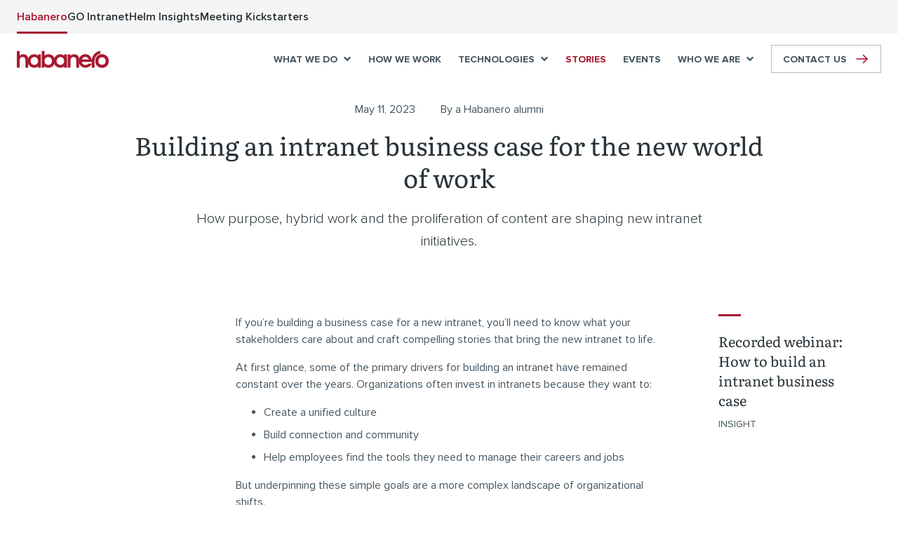

--- FILE ---
content_type: text/html; charset=utf-8
request_url: https://www.habaneroconsulting.com/stories/insights/2023/building-an-intranet-business-case-for-the-new-world-of-work
body_size: 31404
content:
<!DOCTYPE html><html class=no-js itemscope itemtype=http://schema.org/WebPage prefix=og:http://ogp.me/ns# lang=en><head><meta charset=utf-8><meta http-equiv=cleartype content=on><meta http-equiv=X-UA-Compatible content="IE=edge"><meta name=viewport content="width=device-width, initial-scale=1"><title>Building an intranet business case for the new world of work | Habanero Consulting Inc.</title><meta property=og:title content="Building an intranet business case for the new world of work"><meta name=twitter:title content="Building an intranet business case for the new world of work"><link rel=canonical href=https://www.habaneroconsulting.com/stories/insights/2023/building-an-intranet-business-case-for-the-new-world-of-work><meta property=og:url content=https://www.habaneroconsulting.com/stories/insights/2023/building-an-intranet-business-case-for-the-new-world-of-work><meta name=twitter:url content=https://www.habaneroconsulting.com/stories/insights/2023/building-an-intranet-business-case-for-the-new-world-of-work><meta property=og:site_name content="Habanero Consulting Inc."><meta property=og:type content=website><meta name=twitter:card content=summary_large_image><meta name=twitter:site content=@habaneroconsult><meta name=description content="Learn the four major trends that are changing what communicators, stakeholders and employees need from an intranet, so you can build an intranet business case that responds to your organization’s current needs and goals.
"><meta property=og:description content="Learn the four major trends that are changing what communicators, stakeholders and employees need from an intranet, so you can build an intranet business case that responds to your organization’s current needs and goals.
"><meta name=twitter:description content="Learn the four major trends that are changing what communicators, stakeholders and employees need from an intranet, so you can build an intranet business case that responds to your organization’s current needs and goals.
"><meta property=og:image content="https://cdn.habaneroconsulting.com/-/media/project/habanero/content/news/2023/section-kiran-brian.jpeg?la=en&amp;mh=630&amp;mw=1200&amp;modified=20230511153015&amp;hash=49E1690067F817AB63232A1D7141F0BE9232FAD0"><meta name=twitter:image content="https://cdn.habaneroconsulting.com/-/media/project/habanero/content/news/2023/section-kiran-brian.jpeg?la=en&amp;mh=630&amp;mw=1200&amp;modified=20230511153015&amp;hash=49E1690067F817AB63232A1D7141F0BE9232FAD0"><link rel="shortcut icon" type=image/x-icon href=https://cdn.habaneroconsulting.com/Content/Habanero/images/favicon/favicon.ico><link rel=dns-prefetch href=//cdn.habaneroconsulting.com><link rel=dns-prefetch href=//www.googletagmanager.com><link rel=dns-prefetch href=//www.google-analytics.com><link rel=dns-prefetch href=//s7.addthis.com><!--[if lt IE 9]><script src=/Scripts/Habanero/Vendor/html5shiv/html5shiv.min.js></script><![endif]--><meta name=VIcurrentDateTime content=638998452861435465><script id=visitoridentification>function subscribeEvent(n,t,i){document.addEventListener?document.addEventListener(n,t,i):document.attachEvent&&document.attachEvent(n,t,i)}function unsubscribeEvent(n,t,i){document.removeEventListener?document.removeEventListener(n,t,i):document.detachEvent&&document.detachEvent(n,t,i)}function startActivityHandler(){unsubscribeEvent("touchstart",arguments.callee,!1);document.documentElement.onmousemove=null;!0&&timeoutSleep(0,placeCssAspxRequest)}function placeCheckerRequest(){var t=getMetatagContent(),n=document.createElement("link");n.setAttribute("rel","stylesheet");n.setAttribute("type","text/css");n.setAttribute("href","/layouts/system/VIChecker.aspx?tstamp="+t);document.getElementsByTagName("head")[0].appendChild(n)}function placeCssAspxRequest(){st1="/layouts/system/Visitor";st2="Identification";st3="CSS.aspx?"+(new Date).getTime();var n=document.createElement("link");n.setAttribute("rel","stylesheet");n.setAttribute("type","text/css");n.setAttribute("href",st1+st2+st3);document.getElementsByTagName("head")[0].appendChild(n);timeoutSleep(3e4,placeCheckerRequest)}function timeoutSleep(n,t){window.setTimeout(function(){t()},n)}function getMetatagContent(){for(var t=document.getElementsByTagName("meta"),n=0;n<t.length;n++)if(t[n].getAttribute("name")=="VIcurrentDateTime")return t[n].getAttribute("content");return""}document.documentElement.onmousemove=startActivityHandler;subscribeEvent("touchstart",startActivityHandler,!1)</script><script>window.webpack_public_path='https://cdn.habaneroconsulting.com/Scripts/Habanero/';</script><style id=critical-css>@keyframes backgroundPositionPulse{30%{background-position:right 16px center}65%{background-position:right 12px center}to{background-position:right 16px center}}@keyframes backgroundPositionPulseLarger{30%{background-position:right 24px center}65%{background-position:right 20px center}to{background-position:right 24px center}}@keyframes translatePulse{0%{transform:translate(0)}50%{transform:translate(4px)}to{transform:translate(0)}}:root{--theme:habanero;--color-primary:#a71930;--color-primary-dark:#a9172d;--color-red:#a71930;--color-red-dark:#a9172d;--color-blue:#6fafb7;--color-blue-alert:#eff6f7;--color-blue-dark:#20707f;--color-green:#d7e923;--color-green-alert:#fbfde9;--color-green-dark:#a1af00;--color-pink-alert:#fdecf5;--color-pink-light:#e4bac1;--color-pink:#e23d95;--color-pink-dark:#ae0068;--color-orange:#f26522;--color-orange-alert:#fdf1ec;--color-orange-dark:#ba3400;--color-white:#fff;--color-white-25:hsla(0,0%,100%,0.25);--color-grey-offwhite:#f5f5f5;--color-grey-light:#e3e6e8;--color-soft-grey:#b0b7bc;--color-slate-grey:#455560;--color-slate-grey-dark:#293339;--color-slate-grey-darker:#171e22;--color-black:#000;--color-black-15:rgba(0,0,0,0.15);--color-black-25:rgba(0,0,0,0.25);--color-story-background-color:#deedf0;--font-family-primary:proxima-nova,Arial,sans-serif;--font-family-secondary:Literata,Georgia,serif;--font-weight-light:300;--font-weight-normal:400;--font-weight-semibold:600;--font-weight-bold:700}html{overflow-y:scroll}body{font-family:proxima-nova,Arial,sans-serif;font-size:14px;font-size:.875rem;line-height:1.5;-webkit-font-smoothing:antialiased;color:#455560;margin:0;overflow:visible}@media (min-width:60rem){body{font-size:1rem}}@media (min-width:94rem){body{font-size:1.125rem}}.body--no-scroll{position:fixed}.wrapper{overflow:hidden}main:focus{outline:0}img{height:auto;max-width:100%}button,input,select,textarea{font-family:proxima-nova,Arial,sans-serif}h1,h2,h3,h4,h5,h6{color:#293339}.u-h1,h1{line-height:1.3;font-size:28px;font-size:1.75rem;line-height:1.2;font-family:Literata,Georgia,serif;font-weight:400}@media (min-width:60rem){.u-h1,h1{line-height:1.3;font-size:2.25rem}}@media (min-width:94rem){.u-h1,h1{line-height:1.2;font-size:3rem}}.u-h2,h2{font-size:28px;font-size:1.75rem;line-height:1.3;font-family:Literata,Georgia,serif;font-weight:400;margin:2rem 0 1rem}@media (min-width:60rem){.u-h2,h2{line-height:1.3;font-size:2rem}}@media (min-width:94rem){.u-h2,h2{line-height:1.3;font-size:2.25rem;margin:2rem 0 1.5rem}}.u-h25{font-size:20px;font-size:1.25rem;line-height:1.3;font-family:Literata,Georgia,serif;font-weight:400;margin:2rem 0 1rem}@media (min-width:60rem){.u-h25{font-size:1.375rem}}@media (min-width:94rem){.u-h25{line-height:1.3;font-size:1.75rem;margin:2rem 0 1.5rem}}.u-h3,h3{font-size:20px;font-size:1.25rem;line-height:1.3;font-family:Literata,Georgia,serif;font-weight:400;margin:1.5rem 0 1rem}@media (min-width:60rem){.u-h3,h3{font-size:1.5rem}}@media (min-width:94rem){.u-h3,h3{font-size:1.5rem;margin-top:2rem}}.u-h4,h4{font-size:18px;font-size:1.125rem;line-height:1.4;font-family:Literata,Georgia,serif;font-weight:400;margin:1.5rem 0 1rem}@media (min-width:60rem){.u-h4,h4{font-size:1.25rem}}@media (min-width:94rem){.u-h4,h4{font-size:1.25rem;margin-top:2rem}}.u-h5,h5{font-size:12px;font-size:.75rem;line-height:1.4;font-family:Literata,Georgia,serif;font-weight:400}@media (min-width:60rem){.u-h5,h5{font-size:.875rem}}blockquote{font-family:Literata,Georgia,serif;margin:2rem}.summary{font-size:16px;font-size:1rem;font-weight:300;line-height:1.4}@media (min-width:60rem){.summary{font-size:1.25rem}}@media (min-width:94rem){.summary{font-size:1.375rem}}ol,p,ul{margin-bottom:1rem;margin-top:1rem}li:not([class]){margin:.5rem 0}.body--modal-active{overflow:hidden}a{box-shadow:inset 0 -1px 0 #b0b7bc;color:#293339;text-decoration:none}a:hover{box-shadow:inset 0 -1px 0 #293339}@media (prefers-reduced-motion:no-preference){a{transition:all 75ms ease-in}}a:focus,a:hover{color:#293339}.filter-button{font-size:13px;font-size:.8125rem;-moz-osx-font-smoothing:grayscale;-webkit-font-smoothing:antialiased;font-weight:600;line-height:1.5;background-color:transparent;border:0;border-radius:0;color:#455560;cursor:pointer;display:block;margin-bottom:-1px;padding:1rem .3125rem;position:relative;text-transform:uppercase}@media (min-width:0){.filter-button{letter-spacing:-.5px}}@media (min-width:375px){.filter-button{letter-spacing:0;padding-left:.5625rem;padding-right:.5625rem}}@media (min-width:48rem){.filter-button{padding-left:.75rem;padding-right:.75rem}}@media (min-width:60rem){.filter-button{font-size:1rem}}.filter-button:after{border-bottom:3px solid transparent;bottom:0;content:"";height:0;left:5px;left:.3125rem;position:absolute;right:5px;right:.3125rem}@media (min-width:375px){.filter-button:after{left:.5625rem;right:.5625rem}}@media (min-width:48rem){.filter-button:after{left:.75rem;right:.75rem}}.filter-button.u-active,.filter-button:hover,.u-on-hover>.filter-button{color:#a71930}.filter-button.u-active:after,.filter-button:hover:after,.u-on-hover>.filter-button:after{border-bottom-color:#a71930}.filter-button:focus{color:#a71930;outline:none}.filter-button--has-flyout{background-image:url("data:image/svg+xml;charset=utf-8,%3Csvg stroke='%23293339' width='10' height='7' viewBox='0 0 10 7' xmlns='http://www.w3.org/2000/svg'%3E %3Cpath d='M8 2L5 5 2 2' stroke-width='2' fill='none' stroke-linecap='square'/%3E %3C/svg%3E");background-position:calc(100% - .5rem) 50%;background-repeat:no-repeat;background-size:10px 7px;padding-right:1.3125rem}@media (min-width:375px){.filter-button--has-flyout{padding-right:1.5625rem}}@media (min-width:48rem){.filter-button--has-flyout{padding-right:1.75rem}}.filter-button--has-flyout.u-active,.u-on-hover>.filter-button--has-flyout{background-image:url("data:image/svg+xml;charset=utf-8,%3Csvg stroke='%23a71930' width='10' height='7' viewBox='0 0 10 7' xmlns='http://www.w3.org/2000/svg'%3E %3Cpath d='M8 2L5 5 2 2' stroke-width='2' fill='none' stroke-linecap='square'/%3E %3C/svg%3E");background-repeat:no-repeat}.full-width-alert{background-color:#a71930;color:#fff;padding:10px;position:relative}@media (prefers-reduced-motion:no-preference){.full-width-alert{transition:background-color 125ms ease-in}}.full-width-alert:active{background-color:#a9172d}.full-width-alert__inner-container{margin-left:auto;margin-right:auto;max-width:1312px;max-width:82rem;padding-left:1.5rem;padding-right:1.5rem;display:flex;flex-direction:row;justify-content:center}.full-width-alert__icon{display:block;height:16px;margin-right:.5rem;margin-top:2px;transform-origin:center top;width:17px}@media (prefers-reduced-motion:no-preference){.full-width-alert__icon{animation:bellshake .7s cubic-bezier(.36,.07,.19,.97) both}}@media (prefers-reduced-motion:no-preference){.full-width-alert:focus .full-width-alert__icon,.full-width-alert:hover .full-width-alert__icon{animation:bellshake-hover .7s cubic-bezier(.36,.07,.19,.97) both}}.full-width-alert__text{font-size:14px;font-size:.875rem;font-weight:600}.full-width-alert__text>:first-child{margin-top:0}.full-width-alert__text>:last-child{margin-bottom:0}.full-width-alert a:not([class]),.full-width-alert a:not([class]):active,.full-width-alert a:not([class]):focus,.full-width-alert a:not([class]):hover,.full-width-alert a:not([class]):visited{color:#fff}.full-width-alert a:not([class]):focus,.full-width-alert a:not([class]):hover{box-shadow:inset 0 -1px 0 #fff}.full-width-alert a:not([class]):only-of-type:before{bottom:0;content:"";display:block;left:0;position:absolute;right:0;top:0}@keyframes bellshake{0%{transform:rotate(0)}15%{transform:rotate(8deg)}30%{transform:rotate(-8deg)}45%{transform:rotate(4deg)}60%{transform:rotate(-4deg)}75%{transform:rotate(2deg)}85%{transform:rotate(-2deg)}92%{transform:rotate(1deg)}to{transform:rotate(0)}}@keyframes bellshake-hover{0%{transform:rotate(0)}15%{transform:rotate(8deg)}30%{transform:rotate(-8deg)}45%{transform:rotate(4deg)}60%{transform:rotate(-4deg)}75%{transform:rotate(2deg)}85%{transform:rotate(-2deg)}92%{transform:rotate(1deg)}to{transform:rotate(0)}}.lazyload,.lazyloading{opacity:0}.lazyloaded{opacity:1}.lazyload--fade{transition:opacity 125ms ease-in}.logo{background-image:url("data:image/svg+xml;charset=utf-8,%3Csvg fill='%23a71930' width='162' height='30' viewBox='0 0 162 30' xmlns='http://www.w3.org/2000/svg'%3E%3Cg fill-rule='evenodd'%3E%3Cpath d='M30.96 11.062c-3.795 0-6.722 3.17-6.722 6.997 0 3.828 2.927 7 6.723 7 3.708 0 6.543-3.172 6.543-7 0-3.83-2.835-6.998-6.542-6.998m11.482-4.666v23.33H37.32v-2.43C36.36 28.554 33.843 30 30.777 30c-6.54 0-11.482-4.94-11.482-11.94 0-6.998 4.942-11.945 11.482-11.945 3.02 0 5.58 1.45 6.54 2.708V6.396h5.124M55.358 25.06c3.98 0 6.634-2.983 6.634-7 0-4.018-2.654-6.998-6.634-6.998-3.976 0-6.588 2.98-6.588 6.997 0 4.017 2.612 7 6.588 7M43.83 29.725V.56h5.033v8.263c1.42-1.59 3.887-2.707 6.725-2.707 6.813 0 11.344 4.666 11.344 11.943 0 7.278-4.53 11.94-11.344 11.94-3.02 0-5.262-1.26-6.725-2.704v2.43H43.83'/%3E%3Cpath d='M76.84 11.062c-3.8 0-6.726 3.17-6.726 6.997 0 3.828 2.927 7 6.727 7 3.704 0 6.54-3.172 6.54-7 0-3.83-2.836-6.998-6.54-6.998m11.48-4.666v23.33h-5.123v-2.43C82.235 28.554 79.72 30 76.655 30c-6.54 0-11.48-4.94-11.48-11.94 0-6.998 4.94-11.945 11.48-11.945 3.022 0 5.58 1.45 6.542 2.708V6.396h5.123M89.703 6.396h5.037v2.66c1.045-1.396 3.098-2.94 6.258-2.94 5.673 0 8.783 3.406 8.783 9.607v14.002h-5.03V16.847c0-4.106-1.688-5.88-4.984-5.88-3.297 0-5.026 2.427-5.026 5.88v12.878h-5.037V6.395M0 .522h5.036v8.535c1.046-1.397 3.1-2.942 6.26-2.942 5.672 0 8.784 3.407 8.784 9.608v14.002h-5.033V16.847c0-4.106-1.69-5.88-4.984-5.88-3.296 0-5.027 2.427-5.027 5.88v12.878H0V.522'/%3E%3Cpath d='M114.598 15.168h12.17c-.736-2.42-3.202-4.38-6.084-4.378-2.88-.002-5.356 1.96-6.086 4.378m-.23 4.578c.55 2.944 3.16 5.322 6.45 5.322 2.335 0 4.21-.747 5.17-2.24h5.987c-1.55 4.245-5.986 7.086-11.157 7.086-6.634 0-11.75-5.31-11.75-11.94 0-6.632 5.116-11.945 11.616-11.945 6.49-.002 11.615 5.312 11.615 11.945 0 .607-.046 1.21-.14 1.77h-17.79M150.19 25.06c3.932 0 6.576-2.844 6.576-6.902 0-4.064-2.644-6.933-6.576-6.933-3.933 0-6.6 2.87-6.6 6.933 0 4.058 2.667 6.902 6.6 6.902m0-18.78c6.766 0 11.698 5.066 11.698 11.878 0 6.817-4.932 11.842-11.698 11.842-6.774 0-11.728-5.025-11.728-11.842 0-6.812 4.954-11.88 11.728-11.88'/%3E%3Cpath d='M150.19 25.06c3.932 0 6.576-2.844 6.576-6.902 0-4.064-2.644-6.933-6.576-6.933-3.933 0-6.6 2.87-6.6 6.933 0 4.058 2.667 6.902 6.6 6.902m0-18.78c6.766 0 11.698 5.066 11.698 11.878 0 6.817-4.932 11.842-11.698 11.842-6.774 0-11.728-5.025-11.728-11.842 0-6.812 4.954-11.88 11.728-11.88'/%3E%3Cpath d='M137.025 19.344c.003-.426 0-.85 0-1.285 0-6.49 4.253-11.83 10.23-12.883V.097c-10.23 1.986-15.85 9.477-15.264 20.583l.003 9.158h5.032V20.49c-.007-.39-.008-.77 0-1.146'/%3E%3C/g%3E%3C/svg%3E");background-repeat:no-repeat;background-size:120px 22px;background-color:transparent;border:0;color:transparent;font:0/0 a;text-shadow:none;display:inline-block;height:22px;width:120px}.logo,.logo:focus,.logo:hover{box-shadow:none}.logo:focus,.logo:hover{background-color:transparent}@media (min-width:60rem){.logo{background-size:131px 25px;height:25px;width:131px}}@media (min-width:82rem){.logo{background-size:162px 30px;height:30px;width:162px}}.modal{z-index:3000;-webkit-overflow-scrolling:touch;background-color:#fff;bottom:0;left:0;overflow-y:auto;position:fixed;right:0;top:0}@media (min-width:60rem){.modal{align-items:center;background-image:linear-gradient(90deg,#fff 57%,#e3e6e8 0);flex-direction:column;justify-content:center}}.modal--active{display:flex}.modal__container{display:flex;flex-direction:column;position:relative;width:100%}@media (min-width:82rem){.modal__container{max-width:82rem}}.modal__button{background-image:url("data:image/svg+xml;charset=utf-8,%3Csvg fill='%23293339' width='24' height='24' viewBox='0 0 24 24' xmlns='http://www.w3.org/2000/svg'%3E %3Cpath d='M21.738.213L12 9.95 2.263.213C1.98-.07 1.52-.07 1.238.213L.213 1.237c-.284.284-.284.743 0 1.025L9.95 12 .214 21.737c-.284.283-.284.742 0 1.025l1.024 1.025c.284.282.743.282 1.025 0L12 14.05l9.737 9.737c.283.282.742.283 1.025 0l1.025-1.025c.283-.283.283-.742 0-1.025L14.05 12l9.737-9.738c.284-.283.284-.742 0-1.025L22.763.213c-.283-.284-.743-.284-1.025 0z' fill-rule='evenodd'/%3E %3C/svg%3E");background-repeat:no-repeat;background-size:24px 24px;background-color:transparent;border:0;color:transparent;font:0/0 a;text-shadow:none;cursor:pointer;height:24px;position:absolute;right:24px;right:1.5rem;top:24px;top:1.5rem;width:24px;z-index:10}@media (min-width:60rem){.modal__button{right:2.5rem;top:.5rem}}.modal__button:focus,.modal__button:hover{background-image:url("data:image/svg+xml;charset=utf-8,%3Csvg fill='%23a71930' width='24' height='24' viewBox='0 0 24 24' xmlns='http://www.w3.org/2000/svg'%3E %3Cpath d='M21.738.213L12 9.95 2.263.213C1.98-.07 1.52-.07 1.238.213L.213 1.237c-.284.284-.284.743 0 1.025L9.95 12 .214 21.737c-.284.283-.284.742 0 1.025l1.024 1.025c.284.282.743.282 1.025 0L12 14.05l9.737 9.737c.283.282.742.283 1.025 0l1.025-1.025c.283-.283.283-.742 0-1.025L14.05 12l9.737-9.738c.284-.283.284-.742 0-1.025L22.763.213c-.283-.284-.743-.284-1.025 0z' fill-rule='evenodd'/%3E %3C/svg%3E");background-repeat:no-repeat}.modal__button:active{background-image:url("data:image/svg+xml;charset=utf-8,%3Csvg fill='%23a9172d' width='24' height='24' viewBox='0 0 24 24' xmlns='http://www.w3.org/2000/svg'%3E %3Cpath d='M21.738.213L12 9.95 2.263.213C1.98-.07 1.52-.07 1.238.213L.213 1.237c-.284.284-.284.743 0 1.025L9.95 12 .214 21.737c-.284.283-.284.742 0 1.025l1.024 1.025c.284.282.743.282 1.025 0L12 14.05l9.737 9.737c.283.282.742.283 1.025 0l1.025-1.025c.283-.283.283-.742 0-1.025L14.05 12l9.737-9.738c.284-.283.284-.742 0-1.025L22.763.213c-.283-.284-.743-.284-1.025 0z' fill-rule='evenodd'/%3E %3C/svg%3E");background-repeat:no-repeat}.js noscript,.no-js .lazyload,.no-js .newsletter-signup-panel{display:none}.skip-link{font-size:16px;font-size:1rem;border:0;clip:rect(0,0,0,0);height:1px;margin:-1px;overflow:hidden;padding:0;position:absolute;visibility:visible;white-space:nowrap;width:1px}.skip-link,.skip-link:active,.skip-link:focus,.skip-link:hover,.skip-link:visited{color:#293339}.skip-link:focus{display:block;height:24px;height:1.5rem;line-height:24px;line-height:1.5rem;position:static;text-align:center;text-decoration:none;width:100%}.panel{background-position:50% 50%;background-repeat:no-repeat;background-size:cover;position:relative}.panel:after{clear:both;content:"";display:table}.panel--dark,.panel--dark a:not([class]),.panel--dark a:not([class]):active,.panel--dark a:not([class]):focus,.panel--dark a:not([class]):hover,.panel--dark a:not([class]):visited,.panel--dark h1,.panel--dark h2,.panel--dark h3,.panel--dark h4,.panel--dark h5,.panel--dark h6,.panel--pink,.panel--pink a:not([class]),.panel--pink a:not([class]):active,.panel--pink a:not([class]):focus,.panel--pink a:not([class]):hover,.panel--pink a:not([class]):visited,.panel--pink h1,.panel--pink h2,.panel--pink h3,.panel--pink h4,.panel--pink h5,.panel--pink h6,.panel--red,.panel--red a:not([class]),.panel--red a:not([class]):active,.panel--red a:not([class]):focus,.panel--red a:not([class]):hover,.panel--red a:not([class]):visited,.panel--red h1,.panel--red h2,.panel--red h3,.panel--red h4,.panel--red h5,.panel--red h6{color:#fff}.panel--dark{background-color:#293339}.panel--light{background-color:#f5f5f5;color:#293339}.panel--blue{background-color:#6fafb7;color:#293339}.panel--green{background-color:#d7e923;color:#293339}.panel--pink{background-color:#e23d95}.panel--orange{background-color:#f26522;color:#000}.panel--red{background-color:#a71930}.panel--text-alignment-left{text-align:left!important}.panel--text-alignment-center{text-align:center!important}.panel--text-alignment-right{text-align:right!important}.panel__picture{background-image:url("data:image/svg+xml;charset=utf-8,%3Csvg stroke='%23455560' width='62' height='62' viewBox='0 0 62 62' xmlns='http://www.w3.org/2000/svg'%3E %3Cg stroke-width='2' fill='none' fill-rule='evenodd' stroke-linecap='round' stroke-linejoin='round'%3E %3Cpath d='M9 45l10-10 12 8 12-12 10 6'/%3E %3Cpath d='M61 61H1V1h60z'/%3E %3Cpath d='M53 53H9V9h44z'/%3E %3Cpath d='M25 24c0-2.76 2.24-5 5-5s5 2.24 5 5-2.24 5-5 5-5-2.24-5-5z'/%3E %3C/g%3E %3C/svg%3E");background-position:50% 50%;background-repeat:no-repeat;background-size:62px 62px;background-color:#293339;left:0;overflow:hidden;padding-top:52.53333%;position:absolute;right:0;top:0;width:100%}.panel__picture.lazyloaded-image{background-color:transparent;background-image:none}@media (min-width:36rem){.panel__picture{padding-top:37.84722%}}.panel__picture--position-middle-center .panel__image,.panel__picture .panel__image{object-position:center center}.panel__picture--position-top-center .panel__image{object-position:center top}.panel__picture--position-bottom-center .panel__image{object-position:center bottom}.panel__picture--position-top-left .panel__image{object-position:left top}.panel__picture--position-middle-left .panel__image{object-position:left center}.panel__picture--position-bottom-left .panel__image{object-position:left bottom}.panel__picture--position-top-right .panel__image{object-position:right top}.panel__picture--position-middle-right .panel__image{object-position:right center}.panel__picture--position-bottom-right .panel__image{object-position:right bottom}.panel__image{display:block;height:100%;left:0;font-family:"object-fit:cover";object-fit:cover;position:absolute;top:0;width:100%}.panel__headline{font-size:28px;font-size:1.75rem;line-height:1.3;font-family:Literata,Georgia,serif;font-weight:400;margin-bottom:3rem;margin-top:0;position:relative;text-align:center}@media (min-width:60rem){.panel__headline{line-height:1.3;font-size:2rem}}@media (min-width:94rem){.panel__headline{line-height:1.3;font-size:2.25rem}}@media (min-width:48rem){.panel__headline{margin-bottom:5rem}}.panel__headline--hidden{border:0;clip:rect(0,0,0,0);height:1px;margin:-1px;overflow:hidden;padding:0;position:absolute;visibility:visible;white-space:nowrap;width:1px}.panel__headline--hidden:before{display:none}.panel--dark .panel__headline,.panel__headline .panel--pink,.panel__headline .panel--red{color:#fff}.panel__alternative-headline{font-size:16px;font-size:1rem;font-weight:300;line-height:1.4;text-align:center}@media (min-width:60rem){.panel__alternative-headline{font-size:1.25rem}}@media (min-width:94rem){.panel__alternative-headline{font-size:1.375rem}}.panel__container{margin-left:auto;margin-right:auto;max-width:1312px;max-width:82rem;padding-left:1.5rem;padding-right:1.5rem}.panel__row{display:flex;flex-wrap:wrap;list-style:none;margin:0;padding:0}@media (min-width:0){.panel__row{margin-left:-.25rem;margin-right:-.25rem}}@media (min-width:36rem){.panel__row{margin-left:-.5rem;margin-right:-.5rem}}@media (min-width:82rem){.panel__row{margin-left:-1rem;margin-right:-1rem}}.panel__column{box-sizing:border-box;min-height:1px;position:relative;flex:0 0 100%;max-width:100%;width:100%;padding-left:.25rem;padding-right:.25rem}@media (min-width:36rem){.panel__column{padding-left:.5rem;padding-right:.5rem}}@media (min-width:82rem){.panel__column{padding-left:1rem;padding-right:1rem}}@media (min-width:60rem){.panel__column{flex-basis:0;flex-grow:1;max-width:100%;width:auto}}.panel__list{list-style:none;margin:0;padding:0}.panel__text{margin-top:2rem}.panel__text,.panel__text p{font-size:14px;font-size:.875rem;line-height:1.5}@media (min-width:60rem){.panel__text,.panel__text p{font-size:1rem}}@media (min-width:94rem){.panel__text,.panel__text p{font-size:1.125rem}}.panel__placeholder{margin-left:-2.5rem;margin-right:-2.5rem}.panel__placeholder:empty{display:none}@media (min-width:60rem){.panel__placeholder{margin-left:0;margin-right:0}}.panel__button-container{margin-top:2rem;overflow:hidden;text-align:center}@media (min-width:48rem){.panel__button-container:after,.panel__button-container:before{border-bottom:1px solid #e3e6e8;content:"";display:inline-block;position:relative;vertical-align:middle;width:50%}.panel__button-container:before{margin-left:-50%;right:1rem}.panel__button-container:after{left:1rem;margin-right:-50%}}.header{z-index:1000;background-color:#fff;position:relative;width:100%}.header__container{margin-left:auto;margin-right:auto;max-width:1312px;max-width:82rem;align-items:center;display:flex;justify-content:space-between;padding:.5rem 1.5rem;position:relative}@media (min-width:48rem){.header__container{padding-bottom:1rem;padding-top:1rem}}@media (min-width:82rem){.header__container{padding-bottom:1.5rem;padding-top:1.5rem}}.headroom{background-color:#fff;left:0;max-width:100vw;position:fixed;top:0;transition:none;width:100%;will-change:transform;z-index:999}@media (prefers-reduced-motion:no-preference){.headroom{transition:box-shadow .35s ease-in-out,transform .35s ease-in-out}}.headroom--pinned{transform:translateY(0)}.headroom--unpinned{transform:translateY(-100%)}.headroom--not-top{box-shadow:0 .2px .7px rgba(0,0,0,.024),0 .5px 1.9px rgba(0,0,0,.035),0 1.2px 4.5px rgba(0,0,0,.046),0 4px 15px rgba(0,0,0,.07)}@media (min-width:1248px){.dropdown-navigation{display:block}}.dropdown-navigation__expand--level-1{background-color:transparent;border:0;cursor:pointer;margin-right:-1rem;padding:1rem}.dropdown-navigation__expand--level-1 .dropdown-navigation__expand-button{display:block;height:10px;overflow:hidden;position:relative;transform:rotate(0);transition:.25s ease-in-out;width:14px}.dropdown-navigation__expand--level-1 .dropdown-navigation__expand-icon{display:block;text-align:left;text-indent:-9999em}.dropdown-navigation__expand--level-1 .dropdown-navigation__expand-button:after,.dropdown-navigation__expand--level-1 .dropdown-navigation__expand-button:before,.dropdown-navigation__expand--level-1 .dropdown-navigation__expand-icon:after,.dropdown-navigation__expand--level-1 .dropdown-navigation__expand-icon:before{background-color:#293339;border-radius:2px;content:"";display:block;height:2px;left:0;opacity:1;position:absolute;transform:rotate(0);transition:125ms ease-in-out;width:14px}.dropdown-navigation__expand--level-1:focus .dropdown-navigation__expand-button:after,.dropdown-navigation__expand--level-1:focus .dropdown-navigation__expand-button:before,.dropdown-navigation__expand--level-1:focus .dropdown-navigation__expand-icon:after,.dropdown-navigation__expand--level-1:focus .dropdown-navigation__expand-icon:before,.dropdown-navigation__expand--level-1:hover .dropdown-navigation__expand-button:after,.dropdown-navigation__expand--level-1:hover .dropdown-navigation__expand-button:before,.dropdown-navigation__expand--level-1:hover .dropdown-navigation__expand-icon:after,.dropdown-navigation__expand--level-1:hover .dropdown-navigation__expand-icon:before{background-color:#a71930}.dropdown-navigation__expand--level-1:active .dropdown-navigation__expand-button:after,.dropdown-navigation__expand--level-1:active .dropdown-navigation__expand-button:before,.dropdown-navigation__expand--level-1:active .dropdown-navigation__expand-icon:after,.dropdown-navigation__expand--level-1:active .dropdown-navigation__expand-icon:before{background-color:#a9172d}.dropdown-navigation__expand--level-1 .dropdown-navigation__expand-button:before{top:0}.dropdown-navigation__expand--level-1 .dropdown-navigation__expand-icon:after,.dropdown-navigation__expand--level-1 .dropdown-navigation__expand-icon:before{top:4px}.dropdown-navigation__expand--level-1 .dropdown-navigation__expand-button:after{top:8px}.dropdown-navigation__expand--level-1-open .dropdown-navigation__expand-button:before{left:50%;top:18px;width:0}.dropdown-navigation__expand--level-1-open .dropdown-navigation__expand-icon:before{transform:rotate(45deg)}.dropdown-navigation__expand--level-1-open .dropdown-navigation__expand-icon:after{transform:rotate(-45deg)}.dropdown-navigation__expand--level-1-open .dropdown-navigation__expand-button:after{left:50%;top:18px;width:0}.dropdown-navigation__expand--level-2{background-color:transparent;border:0;color:transparent;height:48px;height:3rem;left:0;margin-left:-.5rem;margin-right:-.5rem;position:absolute;top:0;width:calc(100vw - 3rem)}.dropdown-navigation__expand--level-3{display:none}@media (min-width:1248px){.dropdown-navigation__expand{display:none}}.dropdown-navigation__link{font-size:14px;font-size:.875rem;-moz-osx-font-smoothing:grayscale;-webkit-font-smoothing:antialiased;font-weight:700;box-shadow:none;color:#455560;display:inline-block;position:relative}@media (min-width:1248px){.dropdown-navigation__link{z-index:2}}.dropdown-navigation__link:hover{background-color:transparent;box-shadow:none;color:#a71930;outline:transparent}.dropdown-navigation__link--level-1{display:block;text-transform:uppercase}@media (min-width:36rem){.dropdown-navigation__link--level-1{display:inline-block}}.dropdown-navigation__link--level-2.dropdown-navigation__link--has-children{border-bottom:1px solid #e3e6e8;margin-bottom:1rem;padding-bottom:1rem;text-transform:uppercase}@media (min-width:1248px){.dropdown-navigation__link--level-2{display:block}.dropdown-navigation__link--level-2.dropdown-navigation__link--is-current:after{display:none}.dropdown-navigation__link--level-2[href]:focus,.dropdown-navigation__link--level-2[href]:hover{color:#a71930}}.dropdown-navigation__link--label{text-transform:uppercase}.dropdown-navigation__link--button{margin-bottom:0!important;margin-top:0!important}.dropdown-navigation__link-description{color:#171e22;font-weight:400;text-transform:none}.dropdown-navigation__link-description--level-1{display:none}.dropdown-navigation__link-text--level-2{display:inline-block;font-size:15px}.dropdown-navigation__link-text--is-current{-moz-osx-font-smoothing:grayscale;-webkit-font-smoothing:antialiased;font-weight:700;color:#a71930}@media (min-width:1248px){.dropdown-navigation__link-text--has-current-child{-moz-osx-font-smoothing:grayscale;-webkit-font-smoothing:antialiased;font-weight:700;color:#a71930}}@media (min-width:1248px){.u-on-hover.dropdown-navigation__item--has-children:not(.button) .dropdown-navigation__link-text--level-1:after,.u-on-hover.dropdown-navigation__item--has-children:not(.button) .dropdown-navigation__link-text--level-1:before{content:"";cursor:default;pointer-events:none;position:absolute}.u-on-hover.dropdown-navigation__item--has-children:not(.button) .dropdown-navigation__link-text--level-1:before{border-color:#e3e6e8 transparent;border-style:solid;border-width:0 13px 13px;right:-7px;top:25px}.u-on-hover.dropdown-navigation__item--has-children:not(.button) .dropdown-navigation__link-text--level-1:after{border-color:#fff transparent;border-style:solid;border-width:0 12px 12px;right:-6px;top:27px}}@media (min-width:1248px){.u-on-hover .dropdown-navigation__flyout .dropdown-navigation__link-text--level-1:after,.u-on-hover .dropdown-navigation__flyout .dropdown-navigation__link-text--level-1:before{display:none}}.dropdown-navigation__link-cta-container{align-items:flex-end;display:flex;flex-grow:1}@media (min-width:1248px){.dropdown-navigation__link-cta-container{flex-grow:0}}.dropdown-navigation__link-cta{margin-top:2rem!important}.dropdown-navigation__icon{display:none}.dropdown-navigation__icon--level-2{height:auto;max-width:25px}.dropdown-navigation__list{background:#fff;left:0;list-style:none;margin:0;padding:0;text-align:left}@media (min-width:1248px){.dropdown-navigation__list{align-items:center;box-shadow:none;position:relative;text-align:left;top:auto}}.dropdown-navigation__expand--level-1-open+.dropdown-navigation__list{display:block}@media (min-width:1248px){.dropdown-navigation__expand--level-1-open+.dropdown-navigation__list{display:flex}}.dropdown-navigation__list--level-1{align-items:start;box-shadow:0 .125rem .375rem -.125rem rgba(0,0,0,.15);display:none;max-height:calc(100vh - 56px);overflow-y:scroll;position:absolute;right:0;top:56px;top:3.5rem}.headroom--top .dropdown-navigation__list--level-1{max-height:calc(100vh - 104px)}@media (min-width:48rem){.dropdown-navigation__list--level-1{top:4rem}}@media (min-width:1248px){.dropdown-navigation__list--level-1{align-items:center;box-shadow:none;display:flex;max-height:none;overflow-y:visible;position:relative;top:auto}}.dropdown-navigation__list--level-2{display:grid;grid-gap:1.5rem;grid-template-columns:1fr;padding:1.5rem}@media (min-width:36rem){.dropdown-navigation__list--level-2{grid-template-columns:1fr 1fr}}@media (min-width:1248px){.dropdown-navigation__list--level-2{align-items:start;grid-auto-rows:min-content;grid-template-columns:repeat(2,15rem);margin:0;padding:2rem}}.dropdown-navigation__list--level-3{grid-gap:1.5rem;grid-template-columns:repeat(auto-fit,minmax(13rem,1fr))}.dropdown-navigation__item{border-bottom:1px solid #e3e6e8;padding:1rem 0}@media (min-width:1248px){.dropdown-navigation__item{border-bottom:0;padding:0}}.dropdown-navigation__item--level-1{margin:0 2rem;position:relative}@media (min-width:1248px){.dropdown-navigation__item--level-1{margin:0;position:unset}}@media (min-width:1248px){.dropdown-navigation__item--level-1:not(:first-child){margin-left:1.5rem}}@media (min-width:82rem){.dropdown-navigation__item--level-1:not(:first-child){margin-left:2rem}}.dropdown-navigation__item--has-children .dropdown-navigation__link--is-current,.dropdown-navigation__item--has-children .dropdown-navigation__link--level-1{padding-right:20px}.dropdown-navigation__item--has-children .dropdown-navigation__link--has-current-child:after,.dropdown-navigation__item--has-children .dropdown-navigation__link--is-current:after,.dropdown-navigation__item--has-children .dropdown-navigation__link--level-1:after{background-position:50%;background-size:12px 8px;box-sizing:border-box;content:"";display:block;height:8px;position:absolute;right:0;top:30%;transition:none;width:12px}@media (prefers-reduced-motion:no-preference){.dropdown-navigation__item--has-children .dropdown-navigation__link--has-current-child:after,.dropdown-navigation__item--has-children .dropdown-navigation__link--is-current:after,.dropdown-navigation__item--has-children .dropdown-navigation__link--level-1:after{transition:transform .15s ease-in-out}}.dropdown-navigation__item--has-children .dropdown-navigation__link--level-2:after{content:none}.dropdown-navigation__item--has-children.u-on-hover .dropdown-navigation__link--level-1{color:#a71930}.dropdown-navigation__item--has-children.u-on-hover .dropdown-navigation__link--level-1:after{background-image:url("data:image/svg+xml;charset=utf-8,%3Csvg stroke='%23a71930' width='10' height='7' viewBox='0 0 10 7' xmlns='http://www.w3.org/2000/svg'%3E %3Cpath d='M8 2L5 5 2 2' stroke-width='2' fill='none' stroke-linecap='square'/%3E %3C/svg%3E");background-repeat:no-repeat;transform:rotate(-180deg)}.dropdown-navigation__item--has-children .dropdown-navigation__link--level-1:after{background-image:url("data:image/svg+xml;charset=utf-8,%3Csvg stroke='%23455560' width='10' height='7' viewBox='0 0 10 7' xmlns='http://www.w3.org/2000/svg'%3E %3Cpath d='M8 2L5 5 2 2' stroke-width='2' fill='none' stroke-linecap='square'/%3E %3C/svg%3E");background-repeat:no-repeat}.dropdown-navigation__item--has-children .dropdown-navigation__link--has-current-child:after,.dropdown-navigation__item--has-children .dropdown-navigation__link--is-current:after{background-image:url("data:image/svg+xml;charset=utf-8,%3Csvg stroke='%23a71930' width='10' height='7' viewBox='0 0 10 7' xmlns='http://www.w3.org/2000/svg'%3E %3Cpath d='M8 2L5 5 2 2' stroke-width='2' fill='none' stroke-linecap='square'/%3E %3C/svg%3E");background-repeat:no-repeat}@media (min-width:1248px){.dropdown-navigation__item--has-2-children.dropdown-navigation__item--level-1>.dropdown-navigation__flyout>.dropdown-navigation__list{grid-template-columns:15rem 30rem}.dropdown-navigation__item--has-4-children>.dropdown-navigation__flyout>.dropdown-navigation__list{grid-template-columns:repeat(auto-fit,15rem)}}.dropdown-navigation__item--level-2{border-bottom:0;padding:0}.dropdown-navigation__item--level-3{border-bottom:0;padding:.5rem 0}@media (min-width:1248px){.dropdown-navigation__item--level-3{padding:0}}.dropdown-navigation__item--current .dropdown-navigation__flyout{display:block}@media (min-width:1248px){.dropdown-navigation__item--current .dropdown-navigation__flyout{display:none}}.dropdown-navigation__flyout{background-color:#fff;margin-left:-2rem;margin-top:0;width:100vw}@media (min-width:1248px){.dropdown-navigation__flyout{border:1px solid #e3e6e8;box-shadow:0 0 .4px rgba(0,0,0,.014),0 0 1px rgba(0,0,0,.02),0 0 1.9px rgba(0,0,0,.025),0 0 3.4px rgba(0,0,0,.03),0 0 6.3px rgba(0,0,0,.036),0 0 15px rgba(0,0,0,.05);display:none;grid-template-columns:366px auto;margin-bottom:0;margin-top:1rem;min-height:17rem;position:absolute;right:0;top:2rem;width:auto;z-index:1}.dropdown-navigation__flyout .dropdown-navigation__flyout{box-shadow:none}}.dropdown-navigation__flyout--open{margin-top:1rem}@media (min-width:1248px){.dropdown-navigation__flyout--open{margin-top:0}}.dropdown-navigation__flyout--open .dropdown-navigation__link--level-1,.dropdown-navigation__flyout--open .dropdown-navigation__list--level-2{display:grid!important}.dropdown-navigation__flyout .dropdown-navigation__icon{display:inline-block;margin-right:1rem}.dropdown-navigation__flyout .dropdown-navigation__icon--cta{margin-bottom:1rem;margin-right:0}.dropdown-navigation__flyout .dropdown-navigation__link{align-items:center;display:flex;text-align:left}.dropdown-navigation__flyout .dropdown-navigation__link--level-1{align-items:center;background-color:#f5f5f5;background-image:none;border-right:1px solid #e3e6e8;box-sizing:border-box;cursor:default;display:none;grid-gap:1rem;grid-template-columns:auto;height:100%;padding:2rem;width:100%}@media (min-width:1248px){.dropdown-navigation__flyout .dropdown-navigation__link--level-1{align-items:flex-start;display:flex;flex-direction:column;grid-gap:0;justify-content:center;padding:2rem}}.dropdown-navigation__flyout .dropdown-navigation__link--is-current:after,.dropdown-navigation__flyout .dropdown-navigation__link--level-1:after{display:none}.dropdown-navigation__flyout .dropdown-navigation__link-text--level-1{font-family:Literata,Georgia,serif;font-weight:400;color:#171e22;font-size:22px}@media (min-width:1248px){.dropdown-navigation__flyout .dropdown-navigation__link-text--level-1{display:block;margin-bottom:1rem}}.dropdown-navigation__flyout .dropdown-navigation__link-text--cta{text-transform:none}.dropdown-navigation__flyout .dropdown-navigation__link-description{display:block}.dropdown-navigation__flyout .dropdown-navigation__link-description--level-1{align-self:start}.dropdown-navigation__flyout .dropdown-navigation__list--level-2{display:none}@media (min-width:1248px){.dropdown-navigation__flyout .dropdown-navigation__list--level-2,.dropdown-navigation__flyout .dropdown-navigation__list--level-3{display:grid}}.u-on-hover .dropdown-navigation__flyout{display:grid}.header-panel{padding-bottom:0;padding-top:calc(52.53333% - 2.5rem);text-align:center}@media (min-width:36rem){.header-panel{margin-bottom:.5rem;padding-bottom:1rem;padding-top:calc(37.84722% - 2.5rem)}}@media (min-width:48rem){.header-panel{padding-top:calc(37.84722% - 3.5rem)}}@media (min-width:60rem){.header-panel{padding-bottom:3rem;padding-top:calc(37.84722% - 5rem)}}@media (min-width:82rem){.header-panel{padding-top:calc(37.84722% - 6rem)}}@media (min-width:94rem){.header-panel{padding-top:calc(37.84722% - 7rem)}}.header-panel--no-background{margin-bottom:1rem;padding-top:0!important}@media (min-width:48rem){.header-panel--no-background{margin-bottom:0;padding-bottom:3.5rem}}.header-panel--no-background:before{display:none}.header-panel__container{background-color:#fff;box-sizing:border-box;margin-left:1.5rem;margin-right:1.5rem;padding:1.5rem 1.5rem 0;position:relative}@media (min-width:48rem){.header-panel__container{margin-left:auto;margin-right:auto;max-width:91.66667%;padding-left:3.5rem;padding-right:3.5rem}}@media (min-width:60rem){.header-panel__container{padding-top:1.5rem}}@media (min-width:74.18182rem){.header-panel__container{max-width:68rem}}@media (min-width:94rem){.header-panel__container{max-width:85rem;padding-top:3.5rem}}.header-panel--no-background .header-panel__container{padding-top:1.5rem}.header-panel .panel__picture:after{background-image:linear-gradient(180deg,rgba(0,0,0,.15),transparent);content:"";height:96px;height:6rem;left:0;position:absolute;right:0;top:0}@media (min-width:60rem){.header-panel__headline,.header-panel__text{margin-left:auto;margin-right:auto;max-width:56rem}}@media (min-width:68rem){.header-panel__headline,.header-panel__text{padding-left:6rem;padding-right:6rem}}.header-panel__headline{font-family:proxima-nova,Arial,sans-serif;font-size:20px;font-size:1.25rem;-moz-osx-font-smoothing:grayscale;-webkit-font-smoothing:antialiased;font-weight:700;line-height:1.3;color:#293339;margin-left:auto;margin-right:auto;margin-top:0;max-width:560px;max-width:35rem;text-transform:uppercase}@media (min-width:60rem){.header-panel__headline{font-size:1.5rem}}@media (min-width:94rem){.header-panel__headline{font-size:1.5rem}}.header-panel__alternative-headline{line-height:1.3;font-size:28px;font-size:1.75rem;line-height:1.2;font-family:Literata,Georgia,serif;font-weight:400;color:#a71930;margin-bottom:1rem;margin-top:0}@media (min-width:60rem){.header-panel__alternative-headline{line-height:1.3;font-size:2.25rem}}@media (min-width:94rem){.header-panel__alternative-headline{line-height:1.2;font-size:3rem}}@media (min-width:48rem){.header-panel__alternative-headline{margin:1rem auto 1.25rem;max-width:56rem}}@media (min-width:82rem){.header-panel__alternative-headline{margin-bottom:2rem}}.header-panel__alternative-headline--slate-grey{color:#293339}.header-panel__text{font-weight:300;color:#293339;margin-bottom:1.5rem}.header-panel__text,.header-panel__text p{font-size:16px;font-size:1rem;font-weight:300;line-height:1.4;line-height:1.6}@media (min-width:60rem){.header-panel__text,.header-panel__text p{font-size:1.25rem}}@media (min-width:94rem){.header-panel__text,.header-panel__text p{font-size:1.375rem}}.super-navigation{background-color:#f5f5f5;padding:0 1.5rem}.super-navigation__list{display:flex;gap:20px;gap:1.25rem;list-style:none;margin:0 auto;max-width:1312px;padding:0}.super-navigation__link{font-size:14px;font-size:.875rem;-moz-osx-font-smoothing:grayscale;-webkit-font-smoothing:antialiased;font-weight:600;align-items:center;color:#293339;display:flex;height:48px;height:3rem;position:relative}@media (min-width:48rem){.super-navigation__link{font-size:1rem}}.super-navigation__link,.super-navigation__link:focus,.super-navigation__link:hover{box-shadow:none}.super-navigation__link:focus,.super-navigation__link:hover{color:#a71930}.super-navigation__link:focus:after,.super-navigation__link:hover:after{background-color:#a71930}.super-navigation__link:after{bottom:0;content:"";height:3px;left:0;position:absolute;width:100%}.super-navigation #item-FB2ECF2DD87C4FCBBACB81EA472EAFEC .super-navigation__link{color:#a71930}.super-navigation #item-FB2ECF2DD87C4FCBBACB81EA472EAFEC .super-navigation__link:after{background-color:#a71930}.support-panel{padding-bottom:1.75rem;padding-top:1.75rem}.support-panel--has-image{padding-top:calc(52.53333% - 2.5rem)}@media (min-width:36rem){.support-panel--has-image{padding-top:calc(27.90698% - 2.5rem)}}@media (min-width:48rem){.support-panel--has-image{padding-top:calc(27.90698% - 3.5rem)}}@media (min-width:60rem){.support-panel--has-image{padding-top:calc(27.90698% - 5rem)}}@media (min-width:82rem){.support-panel--has-image{padding-top:calc(27.90698% - 6rem)}}@media (min-width:94rem){.support-panel--has-image{padding-top:calc(27.90698% - 7rem)}}.support-panel__line{font-size:14px;font-size:.875rem;line-height:1.5;-moz-osx-font-smoothing:grayscale;-webkit-font-smoothing:antialiased;font-weight:600;margin-bottom:2.5rem;margin-top:2.5rem;overflow:hidden;position:relative;text-transform:uppercase}@media (min-width:60rem){.support-panel__line{font-size:1rem}}@media (min-width:94rem){.support-panel__line{font-size:1.125rem}}.support-panel__line:after,.support-panel__line:before{border-bottom:1px solid #a71930;content:"";display:inline-block;position:relative;vertical-align:middle;width:50%}.support-panel__line:before{margin-left:-50%;right:16px;right:1rem}.support-panel__line:after{left:16px;left:1rem;margin-right:-50%}.support-panel__container{padding-left:1.5rem;padding-right:1.5rem;padding-top:1.5rem}@media (min-width:48rem){.support-panel__container{padding-left:2.5rem;padding-right:2.5rem;padding-top:2.5rem}}@media (min-width:94rem){.support-panel__container{padding-left:3.5rem;padding-right:3.5rem;padding-top:3.5rem}}.support-panel .panel__headline{margin-bottom:1.5rem}.support-panel .panel__headline:before{display:none}.support-panel .panel__picture{padding-top:52.53333%}@media (min-width:36rem){.support-panel .panel__picture{padding-top:27.90698%}}.work-header-panel--big-idea{padding-bottom:0}.work-header-panel__container{background-color:transparent}@media (min-width:89.45455rem){.work-header-panel__container{max-width:82rem;padding-left:7rem;padding-right:7rem}}.work-header-panel__container:after{background-color:#fff;bottom:112px;bottom:7rem;content:"";left:0;position:absolute;right:0;top:0;z-index:20}.work-header-panel__container>*{position:relative;z-index:30}.work-header-panel__content,.work-header-panel__line{margin-left:-1.5rem;margin-right:-1.5rem}@media (min-width:48rem){.work-header-panel__content,.work-header-panel__line{margin-left:0;margin-right:0}}.work-header-panel__line{font-size:16px;font-size:1rem;font-weight:300;line-height:1.4;-moz-osx-font-smoothing:grayscale;-webkit-font-smoothing:antialiased;font-weight:700;margin-bottom:.5rem;margin-top:1.5rem;overflow:hidden;position:relative;text-transform:uppercase}@media (min-width:60rem){.work-header-panel__line{font-size:1.25rem}}@media (min-width:94rem){.work-header-panel__line{font-size:1.375rem}}.work-header-panel__line:after,.work-header-panel__line:before{border-bottom:1px solid #e3e6e8;content:"";display:inline-block;position:relative;vertical-align:middle;width:50%}.work-header-panel__line:before{margin-left:-50%;right:16px;right:1rem}.work-header-panel__line:after{left:16px;left:1rem;margin-right:-50%}@media (min-width:82rem){.work-header-panel__line{margin-top:2rem}}@media (min-width:48rem){.work-header-panel__content{display:flex;flex-wrap:wrap}}@media (min-width:48rem) and (min-width:0){.work-header-panel__content{margin-left:-.25rem;margin-right:-.25rem}}@media (min-width:48rem) and (min-width:36rem){.work-header-panel__content{margin-left:-.5rem;margin-right:-.5rem}}@media (min-width:48rem) and (min-width:82rem){.work-header-panel__content{margin-left:-1rem;margin-right:-1rem}}.work-header-panel__item{margin-bottom:1.5rem;margin-top:1.5rem}@media (min-width:48rem){.work-header-panel__item{box-sizing:border-box;min-height:1px;position:relative;flex-basis:0;flex-grow:1;max-width:100%;padding-left:.25rem;padding-right:.25rem;margin-bottom:0;max-height:40rem}}@media (min-width:48rem) and (min-width:36rem){.work-header-panel__item{padding-left:.5rem;padding-right:.5rem}}@media (min-width:48rem) and (min-width:82rem){.work-header-panel__item{padding-left:1rem;padding-right:1rem}}.service-navigation{box-sizing:border-box;min-height:100%;text-align:center}@media (min-width:48rem){.service-navigation{margin-bottom:0}}.service-navigation__content{padding:1rem}@media (min-width:48rem){.service-navigation__content{padding:2rem}}.service-navigation__headline{font-size:20px;font-size:1.25rem;line-height:1.3;font-family:Literata,Georgia,serif;font-weight:400;margin-top:1rem}@media (min-width:60rem){.service-navigation__headline{font-size:1.375rem}}@media (min-width:94rem){.service-navigation__headline{line-height:1.3;font-size:1.75rem}}@media (min-width:48rem){.service-navigation__headline{margin-top:0}}.service-navigation__text{margin-top:3rem;position:relative}@media (min-width:48rem){.service-navigation__text{min-height:63px}}@media (min-width:82rem){.service-navigation__text{min-height:0}}.service-navigation__text:after{border-bottom:.1875rem solid #a71930;content:"";position:absolute;width:32px;width:2rem;display:inline-block;left:50%;margin-left:-1rem;top:-28px;top:-1.75rem}.service-navigation__text,.service-navigation__text p{font-size:14px;font-size:.875rem;line-height:1.5}@media (min-width:60rem){.service-navigation__text,.service-navigation__text p{font-size:1rem}}@media (min-width:94rem){.service-navigation__text,.service-navigation__text p{font-size:1.125rem}}.service-navigation__text:last-child{margin-bottom:0}.service-navigation__picture-link{box-shadow:none}.service-navigation__picture-link:focus,.service-navigation__picture-link:hover{background-color:transparent;box-shadow:none}.service-navigation__figure{display:block;height:0;margin:0;padding-top:52.46212%;position:relative}.service-navigation__picture{background-image:url("data:image/svg+xml;charset=utf-8,%3Csvg stroke='%23b0b7bc' width='62' height='62' viewBox='0 0 62 62' xmlns='http://www.w3.org/2000/svg'%3E %3Cg stroke-width='2' fill='none' fill-rule='evenodd' stroke-linecap='round' stroke-linejoin='round'%3E %3Cpath d='M9 45l10-10 12 8 12-12 10 6'/%3E %3Cpath d='M61 61H1V1h60z'/%3E %3Cpath d='M53 53H9V9h44z'/%3E %3Cpath d='M25 24c0-2.76 2.24-5 5-5s5 2.24 5 5-2.24 5-5 5-5-2.24-5-5z'/%3E %3C/g%3E %3C/svg%3E");background-position:50% 50%;background-repeat:no-repeat;background-size:62px 62px;background-color:#293339;bottom:0;display:block;left:0;overflow:hidden;position:absolute;top:0;width:100%}.service-navigation__picture.lazyloaded-image{background-color:transparent;background-image:none}.service-navigation__image{display:block;width:100%}@media (min-width:94rem){.service-navigation__image{height:277px;width:528px}}.service-navigation__figcaption{align-items:flex-end;background-image:linear-gradient(180deg,transparent,rgba(0,0,0,.7));bottom:0;box-sizing:border-box;color:#fff;display:flex;left:0;min-height:128px;min-height:8rem;padding:3rem 1.5rem 1rem;position:absolute;text-align:left;width:100%}@media (min-width:48rem){.service-navigation__figcaption{padding:4rem 2rem 1.5rem}}.service-navigation__figcaption,.service-navigation__figcaption p{font-size:14px;font-size:.875rem;line-height:1.5}@media (min-width:60rem){.service-navigation__figcaption,.service-navigation__figcaption p{font-size:1rem}}@media (min-width:94rem){.service-navigation__figcaption,.service-navigation__figcaption p{font-size:1.125rem}}.service-navigation__figcaption b,.service-navigation__figcaption strong{-moz-osx-font-smoothing:grayscale;-webkit-font-smoothing:antialiased;font-weight:600}.service-navigation__figcaption>p:first-child{margin-top:0}.service-navigation__figcaption>p:last-child{margin-bottom:0}.text-overlay-header-panel{border-bottom:3px solid #000;text-align:center}.text-overlay-header-panel__container{background-color:transparent;padding:1rem 0 0}@media (min-width:36rem){.text-overlay-header-panel__container{padding-top:4rem}}.text-overlay-header-panel__picture{background-color:#fff;background-image:linear-gradient(180deg,hsla(0,0%,100%,.15),hsla(0,0%,43.5%,.15));background-size:initial;display:block;margin-top:-12rem;padding-top:0}@media (min-width:36rem){.text-overlay-header-panel__picture{margin-top:-16vw}}@media (min-width:1678px){.text-overlay-header-panel__picture{margin-top:-16.78rem}}.text-overlay-header-panel__image{display:block;height:480px;height:30rem;margin:0 auto;max-width:none}@media (min-width:36rem){.text-overlay-header-panel__image{height:auto;max-width:1678px;min-height:37vw;transform:none!important;width:100%}}@media (min-width:1678px){.text-overlay-header-panel__image{height:623px;min-height:0}}.no-js .filter-rollup{display:none!important}@media (min-width:60rem){.filter-rollup{border-bottom:1px solid #b0b7bc;border-top:1px solid #b0b7bc}}.filter-rollup__container{margin-left:auto;margin-right:auto;max-width:1312px;max-width:82rem;padding-left:1.5rem;padding-right:1.5rem;position:relative}@media (min-width:60rem){.filter-rollup__container{align-items:stretch;display:flex;flex-direction:row;justify-content:space-between}}.filter-rollup__scroll{backface-visibility:hidden;border-bottom:1px solid #b0b7bc;border-top:1px solid #b0b7bc;margin-bottom:1.5rem;margin-left:-1.5rem;margin-right:-1.5rem;overflow-x:scroll;overflow-y:hidden;white-space:nowrap}@media (min-width:60rem){.filter-rollup__scroll{border-bottom:0;border-top:0;margin-bottom:0;overflow-x:visible;overflow-y:visible;white-space:normal}}.filter-rollup__scroll::-webkit-scrollbar{display:none}.filter-rollup__list{box-sizing:border-box;display:flex;list-style:none;margin:0;padding:0;width:100%}@media (min-width:36rem){.filter-rollup__list{padding-left:1rem}}@media (min-width:60rem){.filter-rollup__list{border:0;flex-direction:row;justify-content:flex-start;width:auto}}.filter-rollup__list--without-flyout{justify-content:center}.filter-rollup__item{white-space:nowrap}@media (min-width:60rem){.filter-rollup__item{position:relative;white-space:normal}}.filter-rollup__search{border:1px solid #b0b7bc}@media (min-width:60rem){.filter-rollup__search{border-bottom:0;border-top:0}}.story-rollup{margin-bottom:2rem;overflow:hidden}@media (min-width:60rem){.story-rollup{margin-bottom:6rem}}.story-rollup__container{padding-left:0;padding-right:0}@media (min-width:48rem){.story-rollup__container{padding-left:1.5rem;padding-right:1.5rem}}.story-rollup__super-heading{font-family:proxima-nova,Arial,sans-serif;font-size:20px;font-size:1.25rem;-moz-osx-font-smoothing:grayscale;-webkit-font-smoothing:antialiased;font-weight:700;line-height:1.3;color:#a71930;margin-bottom:1rem;margin-top:2rem;padding:0 1.5rem;text-align:center;text-transform:uppercase}@media (min-width:60rem){.story-rollup__super-heading{font-size:1.5rem}}@media (min-width:94rem){.story-rollup__super-heading{font-size:1.5rem}}@media (min-width:48rem){.story-rollup__super-heading{margin-top:6rem}}.story-rollup__heading{margin-bottom:2rem;margin-top:4rem;padding:0 1.5rem}@media (min-width:48rem){.story-rollup__heading{margin-bottom:4rem;margin-top:6rem}}@media (min-width:60rem){.story-rollup__heading{margin-bottom:-1rem}}.story-rollup__row{display:flex;flex-wrap:wrap;justify-content:center;list-style:none;margin-bottom:0;margin-top:0;padding-left:0}@media (min-width:0){.story-rollup__row{margin-left:-.25rem;margin-right:-.25rem}}@media (min-width:36rem){.story-rollup__row{margin-left:-.5rem;margin-right:-.5rem}}@media (min-width:82rem){.story-rollup__row{margin-left:-1rem;margin-right:-1rem}}.story-rollup__column{box-sizing:border-box;min-height:1px;position:relative;flex:0 0 100%;max-width:100%;width:100%;padding-left:.25rem;padding-right:.25rem;margin-top:2rem}@media (min-width:36rem){.story-rollup__column{padding-left:.5rem;padding-right:.5rem}}@media (min-width:82rem){.story-rollup__column{padding-left:1rem;padding-right:1rem}}@media (min-width:36rem){.story-rollup__column{box-sizing:border-box;min-height:1px;position:relative;flex:0 0 50%;max-width:50%;width:50%;padding-left:.25rem;padding-right:.25rem}}@media (min-width:36rem) and (min-width:36rem){.story-rollup__column{padding-left:.5rem;padding-right:.5rem}}@media (min-width:36rem) and (min-width:82rem){.story-rollup__column{padding-left:1rem;padding-right:1rem}}@media (min-width:60rem){.story-rollup__column{box-sizing:border-box;min-height:1px;position:relative;flex:0 0 33.33333%;max-width:33.33333%;width:33.33333%;padding-left:.25rem;padding-right:.25rem;margin-top:6rem}}@media (min-width:60rem) and (min-width:36rem){.story-rollup__column{padding-left:.5rem;padding-right:.5rem}}@media (min-width:60rem) and (min-width:82rem){.story-rollup__column{padding-left:1rem;padding-right:1rem}}.story-rollup__empty{margin-left:auto;margin-right:auto;max-width:1312px;max-width:82rem;padding-left:1.5rem;padding-right:1.5rem;font-size:16px;font-size:1rem;font-weight:300;line-height:1.4;display:none;margin-top:2rem;text-align:center}@media (min-width:60rem){.story-rollup__empty{font-size:1.25rem}}@media (min-width:94rem){.story-rollup__empty{font-size:1.375rem}}@media (min-width:60rem){.story-rollup__empty{margin-top:6rem}}</style><link as=font crossorigin=anonymous href=https://cdn.habaneroconsulting.com/Content/Habanero/fonts/ProximaNova/ProximaNova-Regular.woff2 rel=preload type=font/woff2><link as=font crossorigin=anonymous href=https://cdn.habaneroconsulting.com/Content/Habanero/fonts/ProximaNova/ProximaNova-Semibold.woff2 rel=preload type=font/woff2><link as=font crossorigin=anonymous href=https://cdn.habaneroconsulting.com/Content/Habanero/fonts/ProximaNova/ProximaNova-Light.woff2 rel=preload type=font/woff2><link as=font crossorigin=anonymous href=https://cdn.habaneroconsulting.com/Content/Habanero/fonts/ProximaNova/ProximaNova-Bold.woff2 rel=preload type=font/woff2><link as=font crossorigin=anonymous href=https://cdn.habaneroconsulting.com/Content/Habanero/fonts/Literata/literata-v14-latin-regular.woff2 rel=preload type=font/woff2><link href="https://cdn.habaneroconsulting.com/Content/Habanero/habanero-style.bundle.css?v=yZOYfLTXN4Db1ajD5XclRlj034684FAVrgS57YzgmEU1" rel=preload as=style><link rel=stylesheet href="https://cdn.habaneroconsulting.com/Content/Habanero/habanero-style.bundle.css?v=yZOYfLTXN4Db1ajD5XclRlj034684FAVrgS57YzgmEU1" media=print onload="this.media='all'"><noscript><link href="https://cdn.habaneroconsulting.com/Content/Habanero/habanero-style.bundle.css?v=yZOYfLTXN4Db1ajD5XclRlj034684FAVrgS57YzgmEU1" rel=stylesheet></noscript><script id=critical-js>!function(n){function t(r){if(i[r])return i[r].exports;var u=i[r]={i:r,l:!1,exports:{}};return n[r].call(u.exports,u,u.exports,t),u.l=!0,u.exports}var i={};t.m=n;t.c=i;t.d=function(n,i,r){t.o(n,i)||Object.defineProperty(n,i,{enumerable:!0,get:r})};t.r=function(n){"undefined"!=typeof Symbol&&Symbol.toStringTag&&Object.defineProperty(n,Symbol.toStringTag,{value:"Module"});Object.defineProperty(n,"__esModule",{value:!0})};t.t=function(n,i){var r,u;if((1&i&&(n=t(n)),8&i)||4&i&&"object"==typeof n&&n&&n.__esModule)return n;if(r=Object.create(null),t.r(r),Object.defineProperty(r,"default",{enumerable:!0,value:n}),2&i&&"string"!=typeof n)for(u in n)t.d(r,u,function(t){return n[t]}.bind(null,u));return r};t.n=function(n){var i=n&&n.__esModule?function(){return n.default}:function(){return n};return t.d(i,"a",i),i};t.o=function(n,t){return Object.prototype.hasOwnProperty.call(n,t)};t.p="/Scripts/Habanero/";t(t.s=30)}({30:function(n,t,i){n.exports=i(31)},31:function(){var n=document.querySelector("html");n instanceof HTMLHtmlElement&&(n.classList.remove("no-js"),n.classList.add("js"));window.animejsCallbacks=[];window.animejsRunOnLoad=function(n){window.animejs&&n(window.animejs);window.animejsCallbacks.push(n)};window.animejsLoaded=function(n){var t,i;for(window.animejs=n,t=0;t<window.animejsCallbacks.length;t++)i=window.animejsCallbacks[t],i&&i(n);window.animejsCallbacks=[]}}})</script><style>@media (max-width:calc(48rem - 1px)){.super-navigation .super-navigation__list{gap:0.875rem}.super-navigation .super-navigation__link{font-size:0.75rem}}.desktop-mock__img{border-radius:calc(var(--bezel-radius) * 0.25)}.mobile-mock__img{border-radius:calc(var(--bezel-radius) * 0.5)}html:has(.timeline){overflow-y:visible}body{overflow-x:hidden}body:has(.timeline,.features-panel__nav-list){overflow-x:visible}body:has(.header--open){overflow-y:hidden;max-height:100dvh}.headroom--top .dropdown-navigation__list--level-1{max-height:calc(100vh - 166px);max-height:calc(100dvh - 166px)}.super-navigation__list{gap:1.25rem}.super-navigation__item:first-child{margin-right:0}.text-overlay-header-panel{overflow:hidden}@media (min-width:1248px){.dropdown-navigation__item--has-2-children.dropdown-navigation__item--level-1>.dropdown-navigation__flyout>.dropdown-navigation__list{grid-template-columns:15rem}.dropdown-navigation__item--has-2-children.dropdown-navigation__item--level-1:has(.dropdown-navigation__list--level-3)>.dropdown-navigation__flyout>.dropdown-navigation__list{grid-template-columns:15rem 30rem}}.features-panel__nav-list-link{color:#737373}.go .protip--fuschia{background-color:#e9f1f9}.go #embed-D437F340EBC74EDBADE98B72925053B4,.go #embed-D09804AB4BE547609AD0583164B42837{display:none}.header-panel__alternative-headline{text-wrap:balance}.land-acknowledgement{background-color:var(--color-grey-offwhite);border-radius:0.5rem;box-sizing:border-box;margin-block-end:5rem;margin-inline:auto;padding-block-start:2.5rem;padding-block-end:8rem;padding-inline:1.5rem;position:relative;max-width:100%;width:60rem;@media (min-width:68rem){margin-block-end:5rem;padding-block-end:2.5rem;padding-inline:4.5rem}h2{margin-block-start:0}p{@media (min-width:68rem){font-size:22px;font-weight:100}}h2,p{max-width:50rem}}.land-acknowledgement__image{inset-block-end:-2.5rem;max-width:100%;pointer-events:none;position:absolute;width:531px;@media (min-width:68rem){inset-inline-end:-1.5rem;inset-block-end:-2.5rem}svg{width:100%}}</style><script>(function(w,d,s,l,i){w[l]=w[l]||[];w[l].push({'gtm.start':new Date().getTime(),event:'gtm.js'});var f=d.getElementsByTagName(s)[0],j=d.createElement(s),dl=l!='dataLayer'?'&l='+l:'';j.async=true;j.src='//www.googletagmanager.com/gtm.js?id='+i+dl;f.parentNode.insertBefore(j,f);})(window,document,'script','dataLayer','GTM-NVRQ3Q');</script><link rel=author href=/humans.txt><body><a href=#maincontent class=skip-link>Skip to main content</a><header class=header><nav class=super-navigation id=navigation><ul class=super-navigation__list id=9408A9E780FE46B5B9E186A124196E87-submenu role=menu><li class=super-navigation__item id=item-FB2ECF2DD87C4FCBBACB81EA472EAFEC role=presentation><a class=super-navigation__link data-no-instant href="/" role=menuitem target=""> <span class=super-navigation__link-text> Habanero </span> </a><li class=super-navigation__item id=item-855F0F4BFFD848E0A796FC97E8A84093 role=presentation><a class=super-navigation__link data-no-instant href=/go-intranet role=menuitem target=""> <span class=super-navigation__link-text> GO Intranet </span> </a><li class=super-navigation__item id=item-57CC15A55CF54817AAE5D4EAFD3E897C role=presentation><a class=super-navigation__link data-no-instant href=/helm-insights role=menuitem target=""> <span class=super-navigation__link-text> Helm Insights </span> </a><li class=super-navigation__item id=item-C5BF7F441505423E8DC712FDE606F2E9 role=presentation><a class=super-navigation__link data-no-instant href=https://www.meetingkickstarters.com role=menuitem target=""> <span class=super-navigation__link-text> Meeting Kickstarters </span> </a></ul></nav><div class=header__container><a class=logo data-no-instant href="/">Habanero Consulting Inc.</a><div aria-expanded=false aria-live=polite class=logo-download hidden role=dialog><p class=logo-download__headline>Looking for our logo?<div class=logo-download__row><div class=logo-download__column><picture class=logo-download__picture> <img alt="" class=logo-download__image src="https://cdn.habaneroconsulting.com/-/media/hab/logos/habanero-on-red?modified=20150604162827" data-srcset="https://cdn.habaneroconsulting.com/-/media/hab/logos/habanero-on-red?sc=0.5&amp;hash=D0F4ACC3882AC9910EF156B29F75758FB1C5B993, https://cdn.habaneroconsulting.com/-/media/hab/logos/habanero-on-red 2x" src="data:image/svg+xml,&lt;svg xmlns='http://www.w3.org/2000/svg' viewBox='0 0 176 70'>&lt;/svg>" width=176 height=70> </picture><p class=logo-download__caption>Against red, slate grey or black<ul class=logo-download__list><li class=logo-download__list-item><a class=logo-download__link download=habanero-logo-white-svg.svg href=https://www.habaneroconsulting.com/-/media/project/habanero/shared/habanero-logos/habanero-logo-white-svg.svg>White - vector</a> <span class=logo-download__caption>SVG, 3 KB</span><li class=logo-download__list-item><a class=logo-download__link href="https://cdn.habaneroconsulting.com/-/media/hab/logos/habanero_logo_white.eps?modified=20130326184315">White - vector</a> <span class=logo-download__caption>EPS, 436 KB</span><li class=logo-download__list-item><a class=logo-download__link href="https://cdn.habaneroconsulting.com/-/media/hab/logos/habanero_logo_large_white.png?modified=20130326184405">White - high res</a> <span class=logo-download__caption>PNG, 10 KB</span><li class=logo-download__list-item><a class=logo-download__link href="https://cdn.habaneroconsulting.com/-/media/hab/logos/habanero_logo_small_white.png?modified=20130326184424">White - low res</a> <span class=logo-download__caption>PNG, 4 KB</span></ul></div><div class=logo-download__column><picture class=logo-download__picture> <img alt="" class=logo-download__image src="https://cdn.habaneroconsulting.com/-/media/hab/logos/habanero-on-white?modified=20150604162811" srcset="https://cdn.habaneroconsulting.com/-/media/hab/logos/habanero-on-white?sc=0.5&amp;hash=35F79849B1ACDE9AEFA16300973F6E547A89E62D, https://cdn.habaneroconsulting.com/-/media/hab/logos/habanero-on-white 2x" src="data:image/svg+xml,&lt;svg xmlns='http://www.w3.org/2000/svg' viewBox='0 0 176 70'>&lt;/svg>" width=176 height=70> </picture><p class=logo-download__caption>Against white<ul class=logo-download__list><li class=logo-download__list-item><a class=logo-download__link download=habanero-logo-red-svg.svg href="https://www.habaneroconsulting.com/-/media/project/habanero/shared/habanero-logos/habanero-logo-red-svg.svg?modified=20240717155159">Red - vector</a> <span class=logo-download__caption>SVG, 3 KB</span><li class=logo-download__list-item><a class=logo-download__link href="https://cdn.habaneroconsulting.com/-/media/hab/logos/habanero_logo_red.eps?modified=20130326184316">Red - vector</a> <span class=logo-download__caption>EPS, 451 KB</span><li class=logo-download__list-item><a class=logo-download__link href="https://cdn.habaneroconsulting.com/-/media/hab/logos/habanero_logo_large_red.png?modified=20130326184357">Red - high res</a> <span class=logo-download__caption>PNG, 11 KB</span><li class=logo-download__list-item><a class=logo-download__link href="https://cdn.habaneroconsulting.com/-/media/hab/logos/habanero_logo_small_red.png?modified=20130326184415">Red - low res</a> <span class=logo-download__caption>PNG, 4 KB</span></ul></div></div><button aria-controls=logo-download class=logo-download__close-button>Close modal</button></div><nav class=dropdown-navigation id=navigation> <button aria-controls=80F6ABE7A4FA4F058273104BDF2C1C26-submenu aria-expanded=false aria-haspopup=true class="dropdown-navigation__expand dropdown-navigation__expand--level-1"> <span class=dropdown-navigation__expand-button> <span class=dropdown-navigation__expand-icon>Toggle navigation item</span> </span> </button><ul class="dropdown-navigation__list dropdown-navigation__list--level-1" id=80F6ABE7A4FA4F058273104BDF2C1C26-submenu role=menu><li class="dropdown-navigation__item dropdown-navigation__item--level-1 dropdown-navigation__item--has-children dropdown-navigation__item--has-2-children" id=4A549A5FA56D4025A51FB7699BA9DF13-item role=presentation><span class="dropdown-navigation__link dropdown-navigation__link--label dropdown-navigation__link--has-children dropdown-navigation__link--level-1"> <span class="dropdown-navigation__link-text dropdown-navigation__link-text--level-1"> What we do </span> </span><div class=dropdown-navigation__flyout><span class="dropdown-navigation__link dropdown-navigation__link--label dropdown-navigation__link--has-children dropdown-navigation__link--level-1"> <img alt="" class="dropdown-navigation__icon dropdown-navigation__icon--cta" loading=lazy src="https://cdn.habaneroconsulting.com/-/media/project/habanero/shared/global-navigation/services.svg?la=en&amp;modified=20201202012739&amp;hash=A3E442B3928191D85C6FD371A00785A39C022B43"> <span class="dropdown-navigation__link-text dropdown-navigation__link-text--cta dropdown-navigation__link-text--level-1"> What we do </span> <span class="dropdown-navigation__link-description dropdown-navigation__link-description--level-1"> We’re here to help your organization thrive by unlocking the potential of your people. </span> </span> <button aria-controls=75445E4151F0464B893D501BBE30B995-submenu aria-expanded=false aria-haspopup=true class="dropdown-navigation__expand dropdown-navigation__expand--level-2"> <span class=dropdown-navigation__expand-button> <span class=dropdown-navigation__expand-icon>Toggle navigation item</span> </span> </button><ul class="dropdown-navigation__list dropdown-navigation__list--level-2" id=75445E4151F0464B893D501BBE30B995-submenu role=menu><li class="dropdown-navigation__item dropdown-navigation__item--level-2 dropdown-navigation__item--has-children dropdown-navigation__item--has-3-children" id=143725D65837408985C9D3C4860B9D73-item role=presentation><a class="dropdown-navigation__link dropdown-navigation__link--has-children dropdown-navigation__link--level-2" href=/people-and-culture role=menuitem target=""> <span class="dropdown-navigation__link-text dropdown-navigation__link-text--level-2"> People and culture </span> </a> <button aria-controls=CBF37329563942B18138456527C2A0A0-submenu aria-expanded=false aria-haspopup=true class="dropdown-navigation__expand dropdown-navigation__expand--level-3"> <span class=dropdown-navigation__expand-button> <span class=dropdown-navigation__expand-icon>Toggle navigation item</span> </span> </button><ul class="dropdown-navigation__list dropdown-navigation__list--level-3" id=CBF37329563942B18138456527C2A0A0-submenu role=menu><li class="dropdown-navigation__item dropdown-navigation__item--level-3" id=FC0C7831CF594A2C96D9C005298E55C4-item role=presentation><a class="dropdown-navigation__link dropdown-navigation__link--level-3" href=/people-and-culture/purpose-and-values role=menuitem target=""> <span class="dropdown-navigation__link-text dropdown-navigation__link-text--level-3"> Organizational purpose and values </span> </a><li class="dropdown-navigation__item dropdown-navigation__item--level-3" id=2B80A30B9BAB47AEA3CD7C0C4B87C613-item role=presentation><a class="dropdown-navigation__link dropdown-navigation__link--level-3" href=/people-and-culture/employee-experience-design role=menuitem target=""> <span class="dropdown-navigation__link-text dropdown-navigation__link-text--level-3"> Employee experience design </span> </a><li class="dropdown-navigation__item dropdown-navigation__item--level-3" id=2710752CB50448CF8A76A433B11BB3BA-item role=presentation><a class="dropdown-navigation__link dropdown-navigation__link--level-3" href=/people-and-culture/personal-purpose-workshop role=menuitem target=""> <span class="dropdown-navigation__link-text dropdown-navigation__link-text--level-3"> Personal purpose workshops </span> </a></ul><li class="dropdown-navigation__item dropdown-navigation__item--level-2 dropdown-navigation__item--has-children dropdown-navigation__item--has-5-children" id=5CF9F32E9A2A47E481423DC69C823C78-item role=presentation><a class="dropdown-navigation__link dropdown-navigation__link--has-children dropdown-navigation__link--level-2" href=/digital-workplace role=menuitem target=""> <span class="dropdown-navigation__link-text dropdown-navigation__link-text--level-2"> Digital workplace </span> </a> <button aria-controls=E970899F4990448C97878F52AA85C328-submenu aria-expanded=false aria-haspopup=true class="dropdown-navigation__expand dropdown-navigation__expand--level-3"> <span class=dropdown-navigation__expand-button> <span class=dropdown-navigation__expand-icon>Toggle navigation item</span> </span> </button><ul class="dropdown-navigation__list dropdown-navigation__list--level-3" id=E970899F4990448C97878F52AA85C328-submenu role=menu><li class="dropdown-navigation__item dropdown-navigation__item--level-3" id=E2AD5BA5BD4A4314A78E68476BC1736A-item role=presentation><a class="dropdown-navigation__link dropdown-navigation__link--level-3" href=/digital-workplace/digital-transformation role=menuitem target=""> <span class="dropdown-navigation__link-text dropdown-navigation__link-text--level-3"> Digital workplace transformation </span> </a><li class="dropdown-navigation__item dropdown-navigation__item--level-3" id=3E43511D90D743E497F68BE90AA86593-item role=presentation><a class="dropdown-navigation__link dropdown-navigation__link--level-3" href=/digital-workplace/employee-centred-intranet-design role=menuitem target=""> <span class="dropdown-navigation__link-text dropdown-navigation__link-text--level-3"> Intranets </span> </a><li class="dropdown-navigation__item dropdown-navigation__item--level-3" id=737F88F6B3CA4C8FA4A300030D8F4118-item role=presentation><a class="dropdown-navigation__link dropdown-navigation__link--level-3" href=/digital-workplace/workplace-collaboration role=menuitem target=""> <span class="dropdown-navigation__link-text dropdown-navigation__link-text--level-3"> Modern collaboration </span> </a><li class="dropdown-navigation__item dropdown-navigation__item--level-3" id=DB420B15710642569916FFF8D5BBB5BB-item role=presentation><a class="dropdown-navigation__link dropdown-navigation__link--level-3" href=/digital-workplace/knowledge-management role=menuitem target=""> <span class="dropdown-navigation__link-text dropdown-navigation__link-text--level-3"> Knowledge management </span> </a><li class="dropdown-navigation__item dropdown-navigation__item--level-3" id=714F3231E6AC47ABB432C072579E7195-item role=presentation><a class="dropdown-navigation__link dropdown-navigation__link--level-3" href=/digital-workplace/websites-and-customer-portals role=menuitem target=""> <span class="dropdown-navigation__link-text dropdown-navigation__link-text--level-3"> Websites and customer portals </span> </a></ul></ul></div><li class="dropdown-navigation__item dropdown-navigation__item--level-1" id=19E8276FDC0E4EFDA2113963302901E4-item role=presentation><a class="dropdown-navigation__link dropdown-navigation__link--level-1" href=/how-we-work role=menuitem target=""> <span class="dropdown-navigation__link-text dropdown-navigation__link-text--level-1"> How we work </span> </a><li class="dropdown-navigation__item dropdown-navigation__item--level-1 dropdown-navigation__item--has-children dropdown-navigation__item--has-4-children" id=CB5763BD99D1490A836D06668EF132B7-item role=presentation><a class="dropdown-navigation__link dropdown-navigation__link--has-children dropdown-navigation__link--level-1" href=/technologies role=menuitem target=""> <img alt="" class="dropdown-navigation__icon dropdown-navigation__icon--level-1" loading=lazy src="https://cdn.habaneroconsulting.com/-/media/project/habanero/shared/global-navigation/technologies.svg?la=en&amp;modified=20200602154639&amp;hash=1CEA08DE71F61CE9DF46A4DE1F13C6F1442B849D"> <span class="dropdown-navigation__link-text dropdown-navigation__link-text--level-1"> Technologies </span> </a><div class=dropdown-navigation__flyout><a class="dropdown-navigation__link dropdown-navigation__link--cta dropdown-navigation__link--has-children dropdown-navigation__link--level-1" href=/technologies role=menuitem target=""> <img alt="" class="dropdown-navigation__icon dropdown-navigation__icon--cta" loading=lazy src="https://cdn.habaneroconsulting.com/-/media/project/habanero/shared/global-navigation/technologies.svg?la=en&amp;modified=20200602154639&amp;hash=1CEA08DE71F61CE9DF46A4DE1F13C6F1442B849D"> <span class="dropdown-navigation__link-text dropdown-navigation__link-text--cta dropdown-navigation__link-text--level-1"> Technologies </span> <span class="dropdown-navigation__link-description dropdown-navigation__link-description--level-1"> We bring deep expertise in the digital solutions that create great employee experiences and drive innovation through collaboration, communication and engagement. </span> </a> <button aria-controls=62B37259AB88482DBF7C6363D0F2BA86-submenu aria-expanded=false aria-haspopup=true class="dropdown-navigation__expand dropdown-navigation__expand--level-2"> <span class=dropdown-navigation__expand-button> <span class=dropdown-navigation__expand-icon>Toggle navigation item</span> </span> </button><ul class="dropdown-navigation__list dropdown-navigation__list--level-2" id=62B37259AB88482DBF7C6363D0F2BA86-submenu role=menu><li class="dropdown-navigation__item dropdown-navigation__item--level-2" id=7A992D6D67504DAEAFE6CDEFF85DFB0D-item role=presentation><a class="dropdown-navigation__link dropdown-navigation__link--level-2" href=/technologies/microsoft-365-sharepoint role=menuitem target=""> <img alt="" class="dropdown-navigation__icon dropdown-navigation__icon--level-2" loading=lazy src="https://cdn.habaneroconsulting.com/-/media/project/habanero/shared/global-navigation/microsoft-365.png?la=en&amp;modified=20201201184028&amp;hash=D2E716830F70438A7BBA2E6E6FC71EAC491021E1"> <span class="dropdown-navigation__link-text dropdown-navigation__link-text--level-2"> Microsoft 365 and SharePoint </span> </a><li class="dropdown-navigation__item dropdown-navigation__item--level-2" id=1E71E26A76F8400DB48E433CBED489F4-item role=presentation><a class="dropdown-navigation__link dropdown-navigation__link--level-2" href=/technologies/microsoft-teams-app role=menuitem target=""> <img alt="" class="dropdown-navigation__icon dropdown-navigation__icon--level-2" loading=lazy src="https://cdn.habaneroconsulting.com/-/media/project/habanero/shared/global-navigation/microsoft-teams.png?la=en&amp;modified=20201201184032&amp;hash=5A747D8D9ECCBE4D4B3A45AA993779C6F738D000"> <span class="dropdown-navigation__link-text dropdown-navigation__link-text--level-2"> Microsoft Teams </span> </a><li class="dropdown-navigation__item dropdown-navigation__item--level-2" id=099DFD99E9634E9C984766582045C0FA-item role=presentation><a class="dropdown-navigation__link dropdown-navigation__link--level-2" href=/technologies/microsoft-viva-engage role=menuitem target=""> <img alt="" class="dropdown-navigation__icon dropdown-navigation__icon--level-2" loading=lazy src="https://cdn.habaneroconsulting.com/-/media/project/habanero/shared/global-navigation/microsoft-viva-engage.png?la=en&amp;modified=20240330203331&amp;hash=489CD859A17539A6AB5735A7FF3E90A0E8BBF51D"> <span class="dropdown-navigation__link-text dropdown-navigation__link-text--level-2"> Microsoft Viva Engage </span> </a><li class="dropdown-navigation__item dropdown-navigation__item--level-2" id=39312F27AFA8424C9F8044E554C526D7-item role=presentation><a class="dropdown-navigation__link dropdown-navigation__link--level-2" href=/technologies/sitecore-cms role=menuitem target=""> <img alt="" class="dropdown-navigation__icon dropdown-navigation__icon--level-2" loading=lazy src="https://cdn.habaneroconsulting.com/-/media/project/habanero/shared/global-navigation/sitecore.png?la=en&amp;modified=20201201184040&amp;hash=11F0E61D94642BBB56E08EF75F2B1EAA1CCAEF70"> <span class="dropdown-navigation__link-text dropdown-navigation__link-text--level-2"> Sitecore </span> </a></ul></div><li class="dropdown-navigation__item dropdown-navigation__item--level-1 dropdown-navigation__item--current" id=ACD6BD98F65D4FA0A29A68CB8FDF180B-item role=presentation><a class="dropdown-navigation__link dropdown-navigation__link--level-1 dropdown-navigation__link--is-current" href=/stories role=menuitem target=""> <span class="dropdown-navigation__link-text dropdown-navigation__link-text--level-1 dropdown-navigation__link-text--is-current"> Stories </span> </a><li class="dropdown-navigation__item dropdown-navigation__item--level-1" id=DA909E556F3540A3BC97BCA6CD139669-item role=presentation><a class="dropdown-navigation__link dropdown-navigation__link--level-1" href=/events role=menuitem target=""> <span class="dropdown-navigation__link-text dropdown-navigation__link-text--level-1"> Events </span> </a><li class="dropdown-navigation__item dropdown-navigation__item--level-1 dropdown-navigation__item--has-children dropdown-navigation__item--has-3-children" id=44EE7630D7884461B775739CF06EDEE3-item role=presentation><a class="dropdown-navigation__link dropdown-navigation__link--has-children dropdown-navigation__link--level-1" href=/about role=menuitem target=""> <img alt="" class="dropdown-navigation__icon dropdown-navigation__icon--level-1" loading=lazy src="https://cdn.habaneroconsulting.com/-/media/project/habanero/shared/global-navigation/about-us.svg?la=en&amp;modified=20250502160442&amp;hash=E939299C2D962B316A44BE1DBB614CBD271CF86C"> <span class="dropdown-navigation__link-text dropdown-navigation__link-text--level-1"> Who we are </span> </a><div class=dropdown-navigation__flyout><a class="dropdown-navigation__link dropdown-navigation__link--cta dropdown-navigation__link--has-children dropdown-navigation__link--level-1" href=/about role=menuitem target=""> <img alt="" class="dropdown-navigation__icon dropdown-navigation__icon--cta" loading=lazy src="https://cdn.habaneroconsulting.com/-/media/project/habanero/shared/global-navigation/about-us.svg?la=en&amp;modified=20250502160442&amp;hash=E939299C2D962B316A44BE1DBB614CBD271CF86C"> <span class="dropdown-navigation__link-text dropdown-navigation__link-text--cta dropdown-navigation__link-text--level-1"> Who we are </span> <span class="dropdown-navigation__link-description dropdown-navigation__link-description--level-1"> We help companies become better places to work. </span> </a> <button aria-controls=01443787C3EE4895904239FD1B93BB52-submenu aria-expanded=false aria-haspopup=true class="dropdown-navigation__expand dropdown-navigation__expand--level-2"> <span class=dropdown-navigation__expand-button> <span class=dropdown-navigation__expand-icon>Toggle navigation item</span> </span> </button><ul class="dropdown-navigation__list dropdown-navigation__list--level-2" id=01443787C3EE4895904239FD1B93BB52-submenu role=menu><li class="dropdown-navigation__item dropdown-navigation__item--level-2" id=573A0B0FFC9041C39E6CDAD421B5BE80-item role=presentation><a class="dropdown-navigation__link dropdown-navigation__link--level-2" href=/careers role=menuitem target=""> <span class="dropdown-navigation__link-text dropdown-navigation__link-text--level-2"> Careers </span> </a><li class="dropdown-navigation__item dropdown-navigation__item--level-2" id=240684E081544A55A0426F68D7050BCE-item role=presentation><a class="dropdown-navigation__link dropdown-navigation__link--level-2" href=/team role=menuitem target=""> <span class="dropdown-navigation__link-text dropdown-navigation__link-text--level-2"> Team </span> </a><li class="dropdown-navigation__item dropdown-navigation__item--level-2" id=4E0451217CC945B1ADBF2B77D67157BD-item role=presentation><a class="dropdown-navigation__link dropdown-navigation__link--level-2" href=/land-acknowledgement role=menuitem target=""> <span class="dropdown-navigation__link-text dropdown-navigation__link-text--level-2"> Land acknowledgement </span> </a></ul></div><li class="dropdown-navigation__item dropdown-navigation__item--level-1" id=A38BA2BE59364100AF2984FA1775C022-item role=presentation><a class="dropdown-navigation__link button button--header dropdown-navigation__link--button dropdown-navigation__link--level-1" href=/contact role=menuitem target=""> <span class="dropdown-navigation__link-text dropdown-navigation__link-text--level-1"> Contact us </span> </a></ul></nav></div></header><main id=maincontent class=main tabindex=0><div class="page page--panel"><article class=story data-id=60700EFCA8EB46C887E0367700C1C25E itemscope itemtype=http://schema.org/BlogPosting><link itemprop=mainEntityOfPage href=/stories/insights/2023/building-an-intranet-business-case-for-the-new-world-of-work><meta itemprop=datePublished content=2023-05-11><meta itemprop=dateModified content=2024-05-30><meta itemprop=dateCreated content=2024-05-30><div class=story__tags hidden>bc86ea3f-09d5-472a-97f6-bc08310842c4,83544942-9d55-4005-a075-324b228534d9,fa07a6cc-55e4-47d0-b5ad-64e9a26cfce7</div><div itemprop=image itemscope itemtype=http://schema.org/ImageObject><meta itemprop=url content="https://cdn.habaneroconsulting.com/-/media/project/habanero/content/news/2023/section-kiran-brian.jpeg?modified=20230511153015"><meta itemprop=height content=630><meta itemprop=width content=1200></div><section class="story__panel header-panel work-header-panel panel panel--60700EFCA8EB46C887E0367700C1C25E work-header-panel--no-background header-panel--no-background"><div class="panel__container header-panel__container work-header-panel__container story__panel-container"><div class=story__metadata><time class=story__date-published datetime=2023-05-11 itemprop=datePublished> May 11, 2023 </time> <span class=story__byline> <span class=story__by-alumni>By a Habanero alumni</span> </span></div><h1 class="header-panel__alternative-headline header-panel__alternative-headline--slate-grey" itemprop=headline>Building an intranet business case for the new world of work</h1><p class=header-panel__text itemprop=alternativeHeadline>How purpose, hybrid work and the proliferation of content are shaping new intranet initiatives.</div></section><section class=story__container><div class="addthis addthis--vertical"><div class=addthis_inline_share_toolbox></div></div><div class=story__row><div class="story__column rte" itemprop=articleBody><aside class="embed embed--aside embed--push" data-embed-order=1 id=embed-9C67D32357E8431BAAB0ECAEB1051EA7><div class="related-content related-content--summary"><a class=related-content__headline-link href=/stories/insights/2023/recorded-webinar-how-to-build-an-intranet-business-case><h3 class=related-content__headline>Recorded webinar: How to build an intranet business case</h3></a><div class=related-content__tags><span class=related-content__tag rel=tag>Insight</span></div></div></aside><p>If you&rsquo;re building a business case for a new intranet, you&rsquo;ll need to know what your stakeholders care about and craft compelling stories that bring the new intranet to life.<p>At first glance, some of the primary drivers for building an intranet have remained constant over the years. Organizations often invest in intranets because they want to:<ul><li>Create a unified culture<li>Build connection and community<li>Help employees find the tools they need to manage their careers and jobs</ul><p>But underpinning these simple goals are a more complex landscape of organizational shifts.<p>In this post, we&rsquo;ll look at four major trends that are changing what communicators, stakeholders and employees need from an intranet. This will provide you with a solid foundation, so you can build an intranet business case that responds to your organization&rsquo;s current needs and goals.<h2>Purpose-led cultures</h2><p>Prompted by competition for talent, globally evolving views of what it takes to build a respected brand, and a growing awareness of the importance of purpose, more organizations are attempting to increase engagement, productivity and employee tenure by bringing more meaning to each employee&rsquo;s work.<p>Communicators are telling us:<ul><li>&ldquo;I want our intranet to create meaningful content and experiences that motivate employee contribution and inspire purposeful work.&rdquo;<li>&ldquo;I want our intranet to inspire all of our employees to work toward our vision and goals.&rdquo;</ul><h2>Hybrid working modes</h2><p>Undeniably, the way we work is in a state of flux. Many organizations feared productivity would drop and had little appetite for the required changes it would take to allow employees to work from home, but COVID has accelerated working from home as a viable and desirable way to work.<p>To build an intranet for those working from home, the office (and everywhere in between), communicators now say:<p>&ldquo;I want our intranet to help build culture and create meaningful collisions if employees are not in the office.&rdquo;<p>&ldquo;I want to be able to measure engagement and connection when I can no longer rely on the office vibe and visible signs of connection.&rdquo;<h2>Content and collaboration proliferation</h2><p>The idea that we once thought we could wrangle all the content in the organization is quite humorous now. Employees create content at unprecedented rates. Our options for how and where to collaborate have also proliferated. Employees now complain that there are too many options to get a job done. "What tool, when?" is a common phrase that describes the unsatisfying job of helping users find their best collaboration option.<p>As an intranet buyer, you might be saying:<ul><li>&ldquo;I want our intranet to help employees find the content and tools to do their jobs amid a content and technology glut.&rdquo;<li>&ldquo;I want our intranet to optimize the connection and collaboration that produces valuable innovative outcomes.&rdquo;</ul><h2>Growth in health, wellness and safety engagement</h2><p>Traditionally considered a &ldquo;benefit,&rdquo; employees expect their employers to offer reasonable health and wellness support. During COVID, however, it fell upon the communicator to interpret and share federal and local law and public health information with employees, which often differed based on their country, city and job role. As COVID continued, communicators found themselves addressing the fatigue, fear and mental health issues that accompanied our altered world.<p>Employees continue to expect their employer to offer broader well-being guidance and support. According to Gallop's research, workplace stress is at an all-time high. With a more significant role in this area, communicators often say:<ul><li>&ldquo;I want our intranet to encourage employee wellbeing and deliver health and wellness content and measure effectiveness.&rdquo;<li>&ldquo;I want to ensure our organization is getting the correct information to people within our complex geographical and physical working environment.&rdquo;</ul><p>It&rsquo;s clear the world of work has changed. Given the variety of goals and objectives we&rsquo;ve covered, it&rsquo;s important to get clear about the broader trends that your own internal executives and business stakeholders are trying to respond to and ensure you have a firm foundation of the broader organizational goals you are attempting to impact.<p>If you&rsquo;re ready to start building your intranet business case, download our step-by-step guide.</p><script type=text/html id=success-message><h2>Thanks, {firstName}!</h2><p>We also sent this to {email}.<p>Don’t miss our next event or webinar, <a href=#newsletter>sign up for our newsletter.</a></p></script><script type=text/html id=anonymous-success-message><h2>Thanks for your interest!</h2><p>Don’t miss our next event or webinar, <a href=#newsletter>sign up for our newsletter.</a></p></script><script type=text/html id=email-subject>How to build an intranet business case</script><script type=text/html id=email-text><p>Hi {firstName},<p>Thank you for your interest in our intranet business case. We hope you gain some valuable insights from it!<p>Here's a link to <a href="https://www.habaneroconsulting.com/stories/insights/2023/building-an-intranet-business-case-for-the-new-world-of-work?key=63767F1FE0B941E29794FF1EA1FA6297">read the business case</a> again.<p>If you have any questions, don't hesitate to&nbsp;<a href=mailto:contact@habaneroconsulting.com>contact us</a>!<p></p></script><script type=text/html id=body-text></script><script type=text/html id=download-link-url>https://cdn.habaneroconsulting.com/-/media/project/habanero/content/insights/2023/how-to-build-an-intranet-business-case/habanero-intranet-business-case-guide.pdf?la=en&modified=20230504201141</script><div class=gated-content id=embed-63767F1FE0B941E29794FF1EA1FA6297><div class="gated-content__embed embed embed--medium"><div class=gated-content__form-container><form class=gated-content__form data-action=/_services/embeddedcontent/gatedcontent data-gated-content-form method=post novalidate><div class=gated-content__header><h2 class=gated-content__form-heading>Download the guide</h2><p class=gated-content__form-subheading>Complete this form to get the guide.</div><input hidden name=GatedContentEmbedId type=hidden value={63767F1F-E0B9-41E2-9794-FF1EA1FA6297}> <input hidden name=PageId type=hidden value={60700EFC-A8EB-46C8-87E0-367700C1C25E}><div class=gated-content__row><div class=gated-content__column><div class=gated-content__item><label class=label for=first-name-input> First name </label> <input aria-describedby=first-name-invalid class=text-input id=first-name-input maxlength=100 name=FirstName required type=text><p class=alert data-alert-required hidden id=first-name-invalid>Please enter your first name.</div><div class=gated-content__item><label class=label for=last-name-input> Last name </label> <input aria-describedby=last-name-required class=text-input id=last-name-input maxlength=100 name=LastName required type=text><p class=alert data-alert-required hidden id=last-name-required>Please enter your last name.</div><div class=gated-content__item><label class=label for=email-input> Company email </label> <input aria-describedby="email-invalid email-required" class=text-input id=email-input maxlength=320 name=Email required type=email><p class=alert data-alert-invalid hidden id=email-invalid>Please enter a valid company email address.<p class=alert data-alert-required hidden id=email-required>Please enter your company email.</div><div class=gated-content__item><label class=label for=company-size-select> Company size (optional) </label> <select class=select id=company-size-select name=CompanySize><option><option value=250>Less than 500<option value=501>501 - 2,000<option value=2001>2,001 - 5,000<option value=5001>5,001 - 10,000<option value=10001>10,001 - 20,000<option value=20001>20,001+</select></div></div><div class=gated-content__button-container><button class="gated-content__button button button--red-inverse"> Submit </button></div></div><div class=gated-content__recaptcha><p>This site is protected by reCAPTCHA. Google’s <a href=https://policies.google.com/privacy target=_blank rel="noopener noreferrer">Privacy Policy</a> and <a href=https://policies.google.com/terms target=_blank rel="noopener noreferrer">Terms of Service</a> apply.</div></form><div class=gated-content__success data-gated-content-success hidden role=alert><div class=gated-content__row><div class="gated-content__success-content gated-content__success-content--checkmark" data-gated-content-success-content></div><div class=gated-content__button-container><a class="gated-content__button button button--red-inverse" download href="https://cdn.habaneroconsulting.com/-/media/project/habanero/content/insights/2023/how-to-build-an-intranet-business-case/habanero-intranet-business-case-guide.pdf?la=en&amp;modified=20230504201141&amp;hash=E55D69CF21AAC9B1FB019BDA99F0BC5A6237286A"> Download now </a></div></div></div></div></div></div></div></div></section><div class="addthis addthis--horizontal"><div class=addthis_inline_share_toolbox></div></div></article><link href="https://cdn.habaneroconsulting.com/Content/Habanero/syntax-highlighter.bundle.css?v=hROYByg6SZ-XqfCQrYh93ROI8FyxhI6jixmp-D9CQx81" rel=stylesheet><script src="https://cdn.habaneroconsulting.com/Scripts/Habanero/syntaxhighlighter.bundle.js?v=F4GGzQRUJ2-6gAupRj9bgDvqLF_FPQgTv0ibKk-O1wg1" async></script><section class="story-rollup panel"><div class="story-rollup__container panel__container"><h2 class="story-rollup__heading panel__headline">Stories say it best.</h2><ul class=story-rollup__row data-filterable-max-items=18 id=stories><li class=story-rollup__column data-filterable data-filterable-template="Insight page"><a class="card card--431F76095AA44A6CA1C046E09FA1E859" href=/stories/insights/2025/recorded-webinar-the-intersections-of-intranets-and-ai> <picture class=card__picture> <img alt="" class="card__image lazyload" data-srcset="https://cdn.habaneroconsulting.com/-/media/project/habanero/content/news/2025/ai-and-intranets-rollup.png?bc=white&amp;la=en&amp;mw=416&amp;modified=20251020134347&amp;hash=8CFAC88D7ECE8FE1D087F32FBBFC14AAB334E9A7, https://cdn.habaneroconsulting.com/-/media/project/habanero/content/news/2025/ai-and-intranets-rollup.png?bc=white&amp;la=en&amp;mw=750&amp;modified=20251020134347&amp;hash=5403167990B9D6DA95EB78291E7775AC32683505 2x"> </picture><div class=card__content data-filterable-content><h3 class=card__headline>Recorded webinar: The intersections of intranets and AI</h3><span class=card__tag> Insight </span> <span class=card__all-tags> </span></div></a><li class=story-rollup__column data-filterable data-filterable-template="Success story page"><a class="card card--AB2E9B6433874F5C9102201AFE748496" href=/stories/success-stories/atco-unifies-its-global-workforce-with-a-go-sharepoint-intranet> <picture class=card__picture> <img alt="" class="card__image lazyload" data-srcset="https://cdn.habaneroconsulting.com/-/media/project/habanero/content/success-stories/atco/rollup.jpg?bc=white&amp;la=en&amp;mw=416&amp;modified=20251112170459&amp;hash=CDE810D10A644218D746641709EDEC15810FCF62, https://cdn.habaneroconsulting.com/-/media/project/habanero/content/success-stories/atco/rollup.jpg?bc=white&amp;la=en&amp;mw=750&amp;modified=20251112170459&amp;hash=B281D697DCEDA3ABCF28AD74EEB7434AFFE3890F 2x"> </picture><div class=card__content data-filterable-content><h3 class=card__headline>ATCO unifies its global workforce with a GO SharePoint intranet</h3><span class=card__tag> Success story: Energy </span> <span class=card__all-tags> GO Intranet, Success story, Energy, User research, Digital workplace solutions, Intranets, Knowledge management, Migration, Collaboration, Google Analytics, Microsoft, Office 365, Microsoft Teams, SharePoint, Yammer </span></div></a><li class=story-rollup__column data-filterable data-filterable-template="Success story page"><a class="card card--35B128343BEA4BAD8B8E83E9BA566256" href=/stories/success-stories/sickkids-unites-employees-across-a-hybrid-clinical-workplace> <picture class=card__picture> <img alt="" class="card__image lazyload" data-srcset="https://cdn.habaneroconsulting.com/-/media/project/habanero/content/success-stories/sickkids/sickkids-rollup.jpg?bc=white&amp;la=en&amp;mw=416&amp;modified=20251002195638&amp;hash=80A8779C2667C2DB8A3C5812818030050ADD5D1F, https://cdn.habaneroconsulting.com/-/media/project/habanero/content/success-stories/sickkids/sickkids-rollup.jpg?bc=white&amp;la=en&amp;mw=750&amp;modified=20251002195638&amp;hash=F4F2654E5D616989009963F6D2F7D958149A0AB1 2x"> </picture><div class=card__content data-filterable-content><h3 class=card__headline>SickKids unites employees across a hybrid clinical workplace</h3><span class=card__tag> Success story: Health care </span> <span class=card__all-tags> GO Intranet, Success story, Health care, Intranets, Google Analytics, Microsoft, Office 365, Microsoft Teams, SharePoint, Yammer </span></div></a></ul><p class="story-rollup__empty story-empty" hidden>Sorry, we couldn’t find anything that matches your search.<div class=panel__button-container><a class="button button--newsletter" href=#newsletter>Don&#39;t miss a story!</a> <a class=button href=/stories target="">More stories</a></div></div></section><section class="call-to-action-panel panel"><div class=call-to-action-panel__container><div class=call-to-action-panel__row><div class=call-to-action-panel__picture-column role=presentation><picture class=call-to-action-panel__picture> <img alt="" class="call-to-action-panel__image panel__image lazyload lazyload--fade" data-sizes=auto data-src="https://cdn.habaneroconsulting.com/-/media/project/habanero/shared/call-to-action-panels/kurtis-whiteboarding.jpg?bc=black&amp;la=en&amp;mw=784&amp;modified=20201007201429&amp;hash=3A20F430846249ACEBA624C07CB823D3FF951366" data-srcset="https://cdn.habaneroconsulting.com/-/media/project/habanero/shared/call-to-action-panels/kurtis-whiteboarding.jpg?bc=black&amp;la=en&amp;mw=375&amp;modified=20201007201429&amp;hash=01E1092512D74E71596F06FBC5783BAED3B999C7 375w, https://cdn.habaneroconsulting.com/-/media/project/habanero/shared/call-to-action-panels/kurtis-whiteboarding.jpg?bc=black&amp;la=en&amp;mw=414&amp;modified=20201007201429&amp;hash=0374888128E97BC190D297C03C519925622E79AF 414w, https://cdn.habaneroconsulting.com/-/media/project/habanero/shared/call-to-action-panels/kurtis-whiteboarding.jpg?bc=black&amp;la=en&amp;mw=750&amp;modified=20201007201429&amp;hash=CDF2F956B867CFADA7EB1973C3F75BE23F3225FD 750w, https://cdn.habaneroconsulting.com/-/media/project/habanero/shared/call-to-action-panels/kurtis-whiteboarding.jpg?bc=black&amp;la=en&amp;mw=784&amp;modified=20201007201429&amp;hash=3A20F430846249ACEBA624C07CB823D3FF951366 784w, https://cdn.habaneroconsulting.com/-/media/project/habanero/shared/call-to-action-panels/kurtis-whiteboarding.jpg?bc=black&amp;la=en&amp;mw=828&amp;modified=20201007201429&amp;hash=0BDC152064A84067B4CB0F9A77316E6EF2AB1090 828w, https://cdn.habaneroconsulting.com/-/media/project/habanero/shared/call-to-action-panels/kurtis-whiteboarding.jpg?bc=black&amp;la=en&amp;mw=1568&amp;modified=20201007201429&amp;hash=BCDBD9BDED00E31A7CEDD45608A0377443C9CD5F 1568w, https://cdn.habaneroconsulting.com/-/media/project/habanero/shared/call-to-action-panels/kurtis-whiteboarding.jpg?bc=black&amp;la=en&amp;mw=1656&amp;modified=20201007201429&amp;hash=5AA48EBD7926573815E08267C5631FAABAFFE6F9 1656w"><noscript><img alt="" class="call-to-action-panel__image panel__image" src="https://cdn.habaneroconsulting.com/-/media/project/habanero/shared/call-to-action-panels/kurtis-whiteboarding.jpg?bc=black&amp;la=en&amp;modified=20201007201429&amp;hash=09878C6FFA5B2F2AC91960246A84205A0231F685" srcset="https://cdn.habaneroconsulting.com/-/media/project/habanero/shared/call-to-action-panels/kurtis-whiteboarding.jpg?bc=black&amp;la=en&amp;mw=375&amp;modified=20201007201429&amp;hash=01E1092512D74E71596F06FBC5783BAED3B999C7 375w, https://cdn.habaneroconsulting.com/-/media/project/habanero/shared/call-to-action-panels/kurtis-whiteboarding.jpg?bc=black&amp;la=en&amp;mw=414&amp;modified=20201007201429&amp;hash=0374888128E97BC190D297C03C519925622E79AF 414w, https://cdn.habaneroconsulting.com/-/media/project/habanero/shared/call-to-action-panels/kurtis-whiteboarding.jpg?bc=black&amp;la=en&amp;mw=750&amp;modified=20201007201429&amp;hash=CDF2F956B867CFADA7EB1973C3F75BE23F3225FD 750w, https://cdn.habaneroconsulting.com/-/media/project/habanero/shared/call-to-action-panels/kurtis-whiteboarding.jpg?bc=black&amp;la=en&amp;mw=784&amp;modified=20201007201429&amp;hash=3A20F430846249ACEBA624C07CB823D3FF951366 784w, https://cdn.habaneroconsulting.com/-/media/project/habanero/shared/call-to-action-panels/kurtis-whiteboarding.jpg?bc=black&amp;la=en&amp;mw=828&amp;modified=20201007201429&amp;hash=0BDC152064A84067B4CB0F9A77316E6EF2AB1090 828w, https://cdn.habaneroconsulting.com/-/media/project/habanero/shared/call-to-action-panels/kurtis-whiteboarding.jpg?bc=black&amp;la=en&amp;mw=1568&amp;modified=20201007201429&amp;hash=BCDBD9BDED00E31A7CEDD45608A0377443C9CD5F 1568w, https://cdn.habaneroconsulting.com/-/media/project/habanero/shared/call-to-action-panels/kurtis-whiteboarding.jpg?bc=black&amp;la=en&amp;mw=1656&amp;modified=20201007201429&amp;hash=5AA48EBD7926573815E08267C5631FAABAFFE6F9 1656w"></noscript></picture></div><div class=call-to-action-panel__column><div class=call-to-action-panel__content><h2 class=call-to-action-panel__headline>Are you ready to make your workplace awesome? We&#39;re keen to hear what you have in mind.</h2><div class=call-to-action-panel__button-container><a class="button button--white button--arrow-red" href=/contact target="">Let&#39;s talk!</a></div></div><div class="call-to-action-panel__text rte"><h2 class=call-to-action-panel__alternative-headline>Interested in learning more about the work we do?</h2>Explore our <a href=/people-and-culture>culture and transformation</a> services.</div></div></div></div></section></div></main><section class="newsletter-signup-panel panel" id=newsletter><div class=panel__container><div class=newsletter-signup-panel__content><h2 class=newsletter-signup-panel__headline>Insights to your inbox</h2><div class=newsletter-signup-panel__text><p>We send one or two newsletters per month with articles, case studies, and Habanero news and events.</p><a class=newsletter-signup-panel__latest-newsletter href="https://habaneroconsultinginc.createsend1.com/t/y-e-ptukdky-l-r/" id=latest-newsletter target=_blank rel=noopener>Have a look at a recent newsletter</a></div></div><form class=newsletter-signup-panel__form><div class=newsletter-signup-panel__row><div class="newsletter-signup-panel__step floating-input"><input class=floating-input__input id=newsletter-name name=name type=text required> <label class=floating-input__placeholder for=newsletter-name>First and last name</label></div><div class="newsletter-signup-panel__step floating-input"><input class=floating-input__input id=newsletter-email name=email pattern="^[a-zA-Z0-9.!#$%&amp;'*+/=?^_`{|}~-]+@[a-zA-Z0-9-]+(?:\.[a-zA-Z0-9-]+)+$" type=email required> <label class=floating-input__placeholder for=newsletter-email>Email address</label></div><button class="newsletter-signup-panel__button button button--no-icon button--red" data-associated-control=newsletter-receive-emails>Sign me up</button></div><div class=newsletter-signup-panel__captcha><p>This site is protected by reCAPTCHA. Google's <a href=https://policies.google.com/privacy target=_blank rel="noopener noreferrer">Privacy Policy</a> and <a href=https://policies.google.com/terms target=_blank rel="noopener noreferrer">Terms of Service</a> apply.</div></form><div class="newsletter-signup-panel__step newsletter-signup-panel__step--done"><p>Thank you! We’ll send you a confirmation email.</div></div></section><div class=land-acknowledgement><h2>Our commitment to reconciliation</h2><p>Learn how Habanero is responding to the Truth and Reconciliation Calls to Action as a settler-owned company operating on Indigenous territories across what is now called Canada.</p><a class=button href=/land-acknowledgement>Read about our commitment</a><div class=land-acknowledgement__image><svg aria-hidden=true xmlns=http://www.w3.org/2000/svg viewBox="0 0 531 299" fill=none><path fill=#EFDB89 d="M86 263.5c33.9-58.1 101.4-97.7 179.2-97.7 78.5 0 146.6 40.3 180.2 99.3" /><path fill=#F4D44D d="M120.5 279a165.6 165.6 0 0 1 145.4-83.1c63.6 0 118.8 34.3 146 84.4" /><path fill=#EEC51A d="M173.4 277c17.5-27 52.4-45.5 92.6-45.5 40.6 0 75.8 18.8 93.1 46.2" /><path stroke=#231F20 stroke-miterlimit=10 stroke-width=2.8 d="M173.4 277c17.5-27 52.4-45.5 92.6-45.5 40.6 0 75.8 18.8 93.1 46.2" /><path fill=#90A853 d="M500.2 281.4s-18.3-34.1-74.1-32.6-43 22.3-85.2 16.9c-68.9-8.8-96.4 3.9-105.4 15.7" /><path stroke=#231F20 stroke-linecap=round stroke-miterlimit=10 stroke-width=2.8 d="M517 280.3h6.5m-511.5 0h3.7m232.2-9.7c-6 3-10 6.4-12.4 9.7m264.7 0s-18.3-34.1-74.1-32.6-43 22.2-85.2 16.9c-34.8-4.5-59.1-3.4-75.8.2" /><path fill=#90A853 d="M26.9 280.3s12-23.6 45.4-34a97 97 0 0 1 50.7-1.6c17.7 4.2 49 16.2 69.3 14.4a94 94 0 0 1 69.5 21.2" /><path fill=#7E933C d="M26.9 280.3s12-23.6 45.4-34a97 97 0 0 1 50.7-1.6c17.7 4.2 49 16.2 69.3 14.4a94 94 0 0 1 69.5 21.2" /><path fill=#527737 d="M457.2 262.4c-5.2-1-9.3-10.3-9.3-15.7a10.2 10.2 0 0 1 20.4 0c0 5.4-4.1 14.7-9.3 15.7" /><path stroke=#231F20 stroke-linecap=round stroke-miterlimit=10 stroke-width=1.8 d="M457.2 262.4c-5.2-1-9.3-10.3-9.3-15.7a10.2 10.2 0 0 1 20.4 0c0 5.4-4.1 14.7-9.3 15.7m-1 17.9v-37m0 8.1 3.3-3.3m-3.3 9.1 3.3-3.2m-3.8 1-2.7-3.6m3-2.8-3-3.6" /><path fill=#527737 d="M485.9 259.4c-6.1-1.1-11-12-11-18.3a12 12 0 0 1 24 0c0 6.2-4.9 17.1-11 18.3" /><path stroke=#231F20 stroke-linecap=round stroke-miterlimit=10 stroke-width=1.8 d="M485.9 259.4c-6.1-1.1-11-12-11-18.3a12 12 0 0 1 24 0c0 6.2-4.9 17.1-11 18.3m-1 20.9v-43.1m0 9.3 3.8-3.8m-3.8 10.7 3.8-3.9m-4.5 1.2-3.1-4.2m3.5-3.3-3.5-4.1" /><path fill=#527737 d="M472.2 265.7c-4.4-.8-7.8-8.6-7.8-13a8.5 8.5 0 0 1 17 0c0 4.4-3.4 12.2-7.7 13" /><path stroke=#231F20 stroke-linecap=round stroke-miterlimit=10 stroke-width=1.8 d="M472.2 265.7c-4.4-.8-7.8-8.6-7.8-13a8.5 8.5 0 0 1 17 0c0 4.4-3.4 12.2-7.7 13m-.8 14.9v-30.8m0 6.7 2.7-2.7m-2.7 7.6 2.7-2.7m-3.2.8-2.2-3m2.5-2.3-2.5-3" /><path fill=#569FAE d="M247.1 271.1a1688 1688 0 0 1 12.1 8.7h24l-17.3-8.1-7.8-5.5-11 5Z" /><path stroke=#231F20 stroke-linecap=round stroke-miterlimit=10 stroke-width=2.8 d="M254.6 267.8s7 .1 13 5.4c8.6 7.5 23.7 7 23.7 7M246.8 270c2.5 1.3 5.4 3 7.7 5.2 1.8 1.8 4 3.4 6.2 4.7" /><path stroke=#231F20 stroke-linecap=round stroke-miterlimit=10 stroke-width=2.8 d="M26.9 280.3s12-23.6 45.4-34a97 97 0 0 1 50.7-1.6c17.7 4.2 49 16.2 69.3 14.4 24.6-2.2 43.7 5 55.6 11.6m-95.2 9.6H512m-491.6 0h132.3m112.4-15.5c-7 1.6-12.7 3.6-17.2 5.9" /><path fill=#527737 d="M55 262.4c-5.2-1-9.3-10.3-9.3-15.7a10.2 10.2 0 0 1 20.4 0c0 5.4-4 14.7-9.3 15.7" /><path stroke=#231F20 stroke-linecap=round stroke-miterlimit=10 stroke-width=1.8 d="M55 262.4c-5.2-1-9.3-10.3-9.3-15.7a10.2 10.2 0 0 1 20.4 0c0 5.4-4 14.7-9.3 15.7m-.8 17.9v-37m0 8.1 3.2-3.3m-3.2 9.1 3.2-3.2m-3.9 1-2.7-3.6m3.1-2.8-3-3.6" /><path fill=#527737 d="M42.1 265.4c-4.3-.8-7.8-8.6-7.8-13.1a8.5 8.5 0 0 1 17 0c0 4.4-3.3 12.2-7.7 13" /><path stroke=#231F20 stroke-linecap=round stroke-miterlimit=10 stroke-width=1.8 d="M42.1 265.4c-4.3-.8-7.8-8.6-7.8-13.1a8.5 8.5 0 0 1 17 0c0 4.4-3.3 12.2-7.7 13m-.7 15v-30.8m0 6.7 2.7-2.7m-2.7 7.5 2.7-2.7m-3.3.8-2.2-3m2.6-2.3-2.6-3" /></svg></div></div><footer class=footer><div class=footer__container><div class=footer__row><div class="tagline rte"><p><strong>Bringing life to work</strong><sub style=font-size:22px> ®</sub><p>Habanero helps humanize the world of work through the creation of modern workplaces and the cultural, communication, collaboration, and content experiences that power them.</div></div><div class=footer__row><nav class=social-icons><ul class=social-icons__list><li class=social-icons__item><a class="social-icon social-icon--instagram" href=https://www.instagram.com/habaneroconsulting target=_blank rel="noopener noreferrer">Instagram</a><li class=social-icons__item><a class="social-icon social-icon--youtube" href=https://www.youtube.com/user/HabaneroConsulting target=_blank rel="noopener noreferrer">YouTube</a><li class=social-icons__item><a class="social-icon social-icon--linkedin" href=https://www.linkedin.com/company/habanero-consulting target=_blank rel="noopener noreferrer">LinkedIn</a><li class=social-icons__item><a class="social-icon social-icon--glassdoor" href=https://www.glassdoor.ca/Overview/Working-at-Habanero-Consulting-EI_IE539860.11,30.htm target=_blank rel="noopener noreferrer">Glassdoor</a></ul></nav></div><div class=footer__row><div class="copyright rte"><p>Copyright &copy;<span id=copyright-year></span> Habanero Consulting Inc. Please read our <a href=/terms-of-use>terms of use</a> and <a href=/privacy-policy>privacy policy</a>.</p><script>document.getElementById('copyright-year').innerText=new Date().getFullYear();</script></div></div></div></footer><script>(function(){var links=document.querySelectorAll('[href*="go-intranet"]');if(links){links.forEach((n)=>n.setAttribute('data-no-instant','data-no-instant'));}})();</script><script>!function(key){if(window.reb2b)return;window.reb2b={loaded:true};var s=document.createElement("script");s.async=true;s.src="https://ddwl4m2hdecbv.cloudfront.net/b/"+key+"/"+key+".js.gz";document.getElementsByTagName("script")[0].parentNode.insertBefore(s,document.getElementsByTagName("script")[0]);}("QOQRJHDJ2V62");</script><script>var Tokens=Tokens||{};Tokens.RecaptchaKey="6LfsP6IUAAAAANY4ORpLRV94k5tP4PFl0y3tPtF3";Tokens.ContactId="1011e9d4-8496-4bc6-a5ea-05ec7ac68be0";Tokens.PostalCode="";Tokens.Region="";Tokens.Country="";</script><script src="https://cdn.habaneroconsulting.com/Scripts/Habanero/body.bundle.js?v=RcpObcNy4RMjvYEdIOMAsYICNY8aRCz8t7DEQlGnuso1" async defer></script>

--- FILE ---
content_type: text/html; charset=utf-8
request_url: https://www.google.com/recaptcha/api2/anchor?ar=1&k=6LfsP6IUAAAAANY4ORpLRV94k5tP4PFl0y3tPtF3&co=aHR0cHM6Ly93d3cuaGFiYW5lcm9jb25zdWx0aW5nLmNvbTo0NDM.&hl=en&v=TkacYOdEJbdB_JjX802TMer9&size=invisible&anchor-ms=20000&execute-ms=15000&cb=fyszzqtug5ax
body_size: 45585
content:
<!DOCTYPE HTML><html dir="ltr" lang="en"><head><meta http-equiv="Content-Type" content="text/html; charset=UTF-8">
<meta http-equiv="X-UA-Compatible" content="IE=edge">
<title>reCAPTCHA</title>
<style type="text/css">
/* cyrillic-ext */
@font-face {
  font-family: 'Roboto';
  font-style: normal;
  font-weight: 400;
  src: url(//fonts.gstatic.com/s/roboto/v18/KFOmCnqEu92Fr1Mu72xKKTU1Kvnz.woff2) format('woff2');
  unicode-range: U+0460-052F, U+1C80-1C8A, U+20B4, U+2DE0-2DFF, U+A640-A69F, U+FE2E-FE2F;
}
/* cyrillic */
@font-face {
  font-family: 'Roboto';
  font-style: normal;
  font-weight: 400;
  src: url(//fonts.gstatic.com/s/roboto/v18/KFOmCnqEu92Fr1Mu5mxKKTU1Kvnz.woff2) format('woff2');
  unicode-range: U+0301, U+0400-045F, U+0490-0491, U+04B0-04B1, U+2116;
}
/* greek-ext */
@font-face {
  font-family: 'Roboto';
  font-style: normal;
  font-weight: 400;
  src: url(//fonts.gstatic.com/s/roboto/v18/KFOmCnqEu92Fr1Mu7mxKKTU1Kvnz.woff2) format('woff2');
  unicode-range: U+1F00-1FFF;
}
/* greek */
@font-face {
  font-family: 'Roboto';
  font-style: normal;
  font-weight: 400;
  src: url(//fonts.gstatic.com/s/roboto/v18/KFOmCnqEu92Fr1Mu4WxKKTU1Kvnz.woff2) format('woff2');
  unicode-range: U+0370-0377, U+037A-037F, U+0384-038A, U+038C, U+038E-03A1, U+03A3-03FF;
}
/* vietnamese */
@font-face {
  font-family: 'Roboto';
  font-style: normal;
  font-weight: 400;
  src: url(//fonts.gstatic.com/s/roboto/v18/KFOmCnqEu92Fr1Mu7WxKKTU1Kvnz.woff2) format('woff2');
  unicode-range: U+0102-0103, U+0110-0111, U+0128-0129, U+0168-0169, U+01A0-01A1, U+01AF-01B0, U+0300-0301, U+0303-0304, U+0308-0309, U+0323, U+0329, U+1EA0-1EF9, U+20AB;
}
/* latin-ext */
@font-face {
  font-family: 'Roboto';
  font-style: normal;
  font-weight: 400;
  src: url(//fonts.gstatic.com/s/roboto/v18/KFOmCnqEu92Fr1Mu7GxKKTU1Kvnz.woff2) format('woff2');
  unicode-range: U+0100-02BA, U+02BD-02C5, U+02C7-02CC, U+02CE-02D7, U+02DD-02FF, U+0304, U+0308, U+0329, U+1D00-1DBF, U+1E00-1E9F, U+1EF2-1EFF, U+2020, U+20A0-20AB, U+20AD-20C0, U+2113, U+2C60-2C7F, U+A720-A7FF;
}
/* latin */
@font-face {
  font-family: 'Roboto';
  font-style: normal;
  font-weight: 400;
  src: url(//fonts.gstatic.com/s/roboto/v18/KFOmCnqEu92Fr1Mu4mxKKTU1Kg.woff2) format('woff2');
  unicode-range: U+0000-00FF, U+0131, U+0152-0153, U+02BB-02BC, U+02C6, U+02DA, U+02DC, U+0304, U+0308, U+0329, U+2000-206F, U+20AC, U+2122, U+2191, U+2193, U+2212, U+2215, U+FEFF, U+FFFD;
}
/* cyrillic-ext */
@font-face {
  font-family: 'Roboto';
  font-style: normal;
  font-weight: 500;
  src: url(//fonts.gstatic.com/s/roboto/v18/KFOlCnqEu92Fr1MmEU9fCRc4AMP6lbBP.woff2) format('woff2');
  unicode-range: U+0460-052F, U+1C80-1C8A, U+20B4, U+2DE0-2DFF, U+A640-A69F, U+FE2E-FE2F;
}
/* cyrillic */
@font-face {
  font-family: 'Roboto';
  font-style: normal;
  font-weight: 500;
  src: url(//fonts.gstatic.com/s/roboto/v18/KFOlCnqEu92Fr1MmEU9fABc4AMP6lbBP.woff2) format('woff2');
  unicode-range: U+0301, U+0400-045F, U+0490-0491, U+04B0-04B1, U+2116;
}
/* greek-ext */
@font-face {
  font-family: 'Roboto';
  font-style: normal;
  font-weight: 500;
  src: url(//fonts.gstatic.com/s/roboto/v18/KFOlCnqEu92Fr1MmEU9fCBc4AMP6lbBP.woff2) format('woff2');
  unicode-range: U+1F00-1FFF;
}
/* greek */
@font-face {
  font-family: 'Roboto';
  font-style: normal;
  font-weight: 500;
  src: url(//fonts.gstatic.com/s/roboto/v18/KFOlCnqEu92Fr1MmEU9fBxc4AMP6lbBP.woff2) format('woff2');
  unicode-range: U+0370-0377, U+037A-037F, U+0384-038A, U+038C, U+038E-03A1, U+03A3-03FF;
}
/* vietnamese */
@font-face {
  font-family: 'Roboto';
  font-style: normal;
  font-weight: 500;
  src: url(//fonts.gstatic.com/s/roboto/v18/KFOlCnqEu92Fr1MmEU9fCxc4AMP6lbBP.woff2) format('woff2');
  unicode-range: U+0102-0103, U+0110-0111, U+0128-0129, U+0168-0169, U+01A0-01A1, U+01AF-01B0, U+0300-0301, U+0303-0304, U+0308-0309, U+0323, U+0329, U+1EA0-1EF9, U+20AB;
}
/* latin-ext */
@font-face {
  font-family: 'Roboto';
  font-style: normal;
  font-weight: 500;
  src: url(//fonts.gstatic.com/s/roboto/v18/KFOlCnqEu92Fr1MmEU9fChc4AMP6lbBP.woff2) format('woff2');
  unicode-range: U+0100-02BA, U+02BD-02C5, U+02C7-02CC, U+02CE-02D7, U+02DD-02FF, U+0304, U+0308, U+0329, U+1D00-1DBF, U+1E00-1E9F, U+1EF2-1EFF, U+2020, U+20A0-20AB, U+20AD-20C0, U+2113, U+2C60-2C7F, U+A720-A7FF;
}
/* latin */
@font-face {
  font-family: 'Roboto';
  font-style: normal;
  font-weight: 500;
  src: url(//fonts.gstatic.com/s/roboto/v18/KFOlCnqEu92Fr1MmEU9fBBc4AMP6lQ.woff2) format('woff2');
  unicode-range: U+0000-00FF, U+0131, U+0152-0153, U+02BB-02BC, U+02C6, U+02DA, U+02DC, U+0304, U+0308, U+0329, U+2000-206F, U+20AC, U+2122, U+2191, U+2193, U+2212, U+2215, U+FEFF, U+FFFD;
}
/* cyrillic-ext */
@font-face {
  font-family: 'Roboto';
  font-style: normal;
  font-weight: 900;
  src: url(//fonts.gstatic.com/s/roboto/v18/KFOlCnqEu92Fr1MmYUtfCRc4AMP6lbBP.woff2) format('woff2');
  unicode-range: U+0460-052F, U+1C80-1C8A, U+20B4, U+2DE0-2DFF, U+A640-A69F, U+FE2E-FE2F;
}
/* cyrillic */
@font-face {
  font-family: 'Roboto';
  font-style: normal;
  font-weight: 900;
  src: url(//fonts.gstatic.com/s/roboto/v18/KFOlCnqEu92Fr1MmYUtfABc4AMP6lbBP.woff2) format('woff2');
  unicode-range: U+0301, U+0400-045F, U+0490-0491, U+04B0-04B1, U+2116;
}
/* greek-ext */
@font-face {
  font-family: 'Roboto';
  font-style: normal;
  font-weight: 900;
  src: url(//fonts.gstatic.com/s/roboto/v18/KFOlCnqEu92Fr1MmYUtfCBc4AMP6lbBP.woff2) format('woff2');
  unicode-range: U+1F00-1FFF;
}
/* greek */
@font-face {
  font-family: 'Roboto';
  font-style: normal;
  font-weight: 900;
  src: url(//fonts.gstatic.com/s/roboto/v18/KFOlCnqEu92Fr1MmYUtfBxc4AMP6lbBP.woff2) format('woff2');
  unicode-range: U+0370-0377, U+037A-037F, U+0384-038A, U+038C, U+038E-03A1, U+03A3-03FF;
}
/* vietnamese */
@font-face {
  font-family: 'Roboto';
  font-style: normal;
  font-weight: 900;
  src: url(//fonts.gstatic.com/s/roboto/v18/KFOlCnqEu92Fr1MmYUtfCxc4AMP6lbBP.woff2) format('woff2');
  unicode-range: U+0102-0103, U+0110-0111, U+0128-0129, U+0168-0169, U+01A0-01A1, U+01AF-01B0, U+0300-0301, U+0303-0304, U+0308-0309, U+0323, U+0329, U+1EA0-1EF9, U+20AB;
}
/* latin-ext */
@font-face {
  font-family: 'Roboto';
  font-style: normal;
  font-weight: 900;
  src: url(//fonts.gstatic.com/s/roboto/v18/KFOlCnqEu92Fr1MmYUtfChc4AMP6lbBP.woff2) format('woff2');
  unicode-range: U+0100-02BA, U+02BD-02C5, U+02C7-02CC, U+02CE-02D7, U+02DD-02FF, U+0304, U+0308, U+0329, U+1D00-1DBF, U+1E00-1E9F, U+1EF2-1EFF, U+2020, U+20A0-20AB, U+20AD-20C0, U+2113, U+2C60-2C7F, U+A720-A7FF;
}
/* latin */
@font-face {
  font-family: 'Roboto';
  font-style: normal;
  font-weight: 900;
  src: url(//fonts.gstatic.com/s/roboto/v18/KFOlCnqEu92Fr1MmYUtfBBc4AMP6lQ.woff2) format('woff2');
  unicode-range: U+0000-00FF, U+0131, U+0152-0153, U+02BB-02BC, U+02C6, U+02DA, U+02DC, U+0304, U+0308, U+0329, U+2000-206F, U+20AC, U+2122, U+2191, U+2193, U+2212, U+2215, U+FEFF, U+FFFD;
}

</style>
<link rel="stylesheet" type="text/css" href="https://www.gstatic.com/recaptcha/releases/TkacYOdEJbdB_JjX802TMer9/styles__ltr.css">
<script nonce="vUZUR0YR6xjnz7MUWcvO_Q" type="text/javascript">window['__recaptcha_api'] = 'https://www.google.com/recaptcha/api2/';</script>
<script type="text/javascript" src="https://www.gstatic.com/recaptcha/releases/TkacYOdEJbdB_JjX802TMer9/recaptcha__en.js" nonce="vUZUR0YR6xjnz7MUWcvO_Q">
      
    </script></head>
<body><div id="rc-anchor-alert" class="rc-anchor-alert"></div>
<input type="hidden" id="recaptcha-token" value="[base64]">
<script type="text/javascript" nonce="vUZUR0YR6xjnz7MUWcvO_Q">
      recaptcha.anchor.Main.init("[\x22ainput\x22,[\x22bgdata\x22,\x22\x22,\[base64]/MjU1OmY/[base64]/[base64]/[base64]/[base64]/bmV3IGdbUF0oelswXSk6ST09Mj9uZXcgZ1tQXSh6WzBdLHpbMV0pOkk9PTM/bmV3IGdbUF0oelswXSx6WzFdLHpbMl0pOkk9PTQ/[base64]/[base64]/[base64]/[base64]/[base64]/[base64]/[base64]\\u003d\x22,\[base64]\\u003d\x22,\x22fMKoBsOnfEoKwpQIw6JMC1TChWnCjWrCi8O5w5QJYsOuWVMUwpEUPcOjAAAOw6zCmcKOw53CtMKMw5MCecO5wrHDrDzDkMOfYMOqLznCmcO8bzTCkcKow7lUwqDChMOPwpI/JCDCn8K+XiE4w5HCuRJMw73DkwBVfEs6w4VjwrJUZMOcBWnCiXHDq8OnwpnCoQFVw7TDvcKdw5jCssOWWsOhVVDClcKKwpTCucO8w4ZEwonCuTsMV19tw5LDn8KsPAkfFsK5w7R9TFnCoMOhOl7CpGZjwqE/wq92w4JBGjMuw6/DjMKUUjPDnzguwq/[base64]/DjsKedcKUw54uw5vDm37Dg1csw6bCvHDCncOUOFISMhJKUUbDk3FCworDl2XDvMOKw6rDpDLDoMOmasKDwpDCmcOFBMO8NTPDhDoydcOXaFzDp8OkTcKcH8K5w6vCnMKZwqkewoTCrGnCmCx5XV9cfX/Dj1nDrcOuc8OQw6/CrMKuwqXChMO1wqFrWVEVIhQjVmcNWMOgwpHCiT7DqUswwptPw5bDl8KUw5QGw7PCkcK1aQAiw7wRYcKqdDzDtsOZLMKraQ1cw6jDlTzDscK+Q2kfAcOGwqTDmQUAwqHDusOhw41vw4zCpAh1B8KtRsOMDHLDhMKRYVRRwqYiYMO5DH/DpHV7wocjwqQEwqVGSjjCoCjCg0/[base64]/wpzCoMOCw6vDlh7DpsOYw6bCmUwSOjDCicOCw7dOYsOrw6x7w63CoSRkw5FNQ19xKMOLwop/wpDCt8Klw5R+f8KxN8OLecKiFmxPw6gJw5/CnMOkw5/CsU7CqWh4aF0Mw5rCnTwXw79bAMKvwrB+dcO8KRdlZkAlYcK+wrrChAMxOMKZwq5tWsOeMMKkwpDDk1wsw4/CvsKswp1ww50qW8OXwpzCpBrCncKZwpvDhMOOUsK6ajfDiSjCkCPDhcKiwrXCs8Oxw7ZYwrs+w7rDtVDCtMO4woLCm17DnsKNfGsUwqI4w7tDVsKxwpU/X8Kaw4HDoRLDvkHDkDgDw4VCwoHDoyrDvsKnXcO/woXCscKOw4c7OADDvB1FwolWwpNRw55cw5JHEcKfNSPCn8O5w6vCkMO5bUhHwoVjcC8Hw4XDhUXCsFMZZcOlLHPDqknDvcKWw4HDlVYmw4DCjcKiw50POMKcwo/DjjbDsg7DvCIVwoLDiEfDoVwxBcOAPsKWwpnDqH7DhgnCh8K3wpcTwrNnGsOUw7cww44JesK/wrcIK8OWbVVnBsOzHsK5YTZ3w60hwqbCj8OHwpJewpnCpxjDgAZpQSvCj2fDgcKawrEgwrPDpA7CngUiwrHCkMKrw5XCmh84wp3DolbCvcKdf8KkwqvCn8OCwovDrnQYwrpFwp3DtcO6MMKHwrPCriQ/OjFbRsKbwohgbnAmwqxKasKQw7bCssOEQD3DjMO3bsKia8OLMmMWwqLCkcKuanXCg8KnPUHCgMOmPcOLwoQUUA3CssKRwr7CgsO1cMKJw40gw4h3LAE7OF1Pw6DDu8KRdXdrNcOfw7zCv8OuwoBLwonDpm42IsK5w6U4MCzChMKFw43Ds0PDkD/Dr8Ktw5VodzNZw5Aow4bDs8Kjw7Nww4/DrQYBw4/CpcOUegB/wq5Dw7YPw5Q2wr0zCMOWw5QgeXU7F2rCr08GMUQlwozCplh9Lm7DjQnDucKHBsOuC3zDlHggCsKfw67Ctw8/wqjCsSfCssKxSsKhHiMrd8OYw6kmw4Y/M8KpB8OoInTDlMKZTmMmwp/ChHsIOcOZw6zCgcOtwpPDtsK6w5UIw5U4wqEMw6w1w7rDqVx2wpooKxbCj8KDR8KpwpQfw5PDrTh5w5lKw6fDtVzDrDrCi8Kwwp5UOsOWCcKRBxPDtMKUW8K7w6Bqw4PCrjxtwqoeO2TDnk4kw4IKYDlNW1zCnsKxwr/CusOgUiJVwrLClU8jbMOZAw90w6BqwqzCgWXCq1vDtHrCpcO7wrcgw7NNwpHCrsOjYcO8dD/Cm8KAwoIAwoZmw7pWw6ltw6IywrlUw79+KWYAwro/O3BJRGrCoDktw6HDrMKnwrzCqsKeV8ORFsObw4V0wqttXWvCjxU1PFgQwqDDhSclw6TDr8KXw6oYSQFwwrTCj8KRZ13Cp8KyK8KXIgDDrEErCRvDq8OORm1UScK1H03Do8KHO8KlQyHDinEsw6/Dj8OND8OtwrvDrjDCnsKBZG/CgGN3w7dawoluwrh0WMOkPnQQfjY7w5gqFRjDnsK2esOwwp7Dt8K0wp97OyPDuVfDiWFURCnDvMOGG8KMwqceQcKYC8KhfcKawoMhXw8FVjbCqcKnw5kfwpfCuMKawq0BwqVZw4RtIcKdw6YWYMKQwpAQFmnDnjlAAifCnWPCojw9w6/CnRjDoMKEw7TCtx8oYcKBelRGXsOWVcOAwonDpMOgw6AFw4jCj8OBfWbDt0tOwqLDiHd5fsKawrBZwqrCry7CgFl5KAAhw5zCnMO/[base64]/CvHvCpxbDigXDnU9ZJcKgQ8OCwrPCiSDCviHDo8KgGQXDmMKQC8O9wrjDvMK7fMO5G8KOw7k7ZRo2w7fDtSTCr8Kjw7bDjADCuEvClilCw7/[base64]/CrH7DsMOOGTrDkcOtwpzCkBbDvAJseQ84Cm3Crk/Ch8K8WQxDwq/[base64]/CrsOvwr4nwrkleWrCnMKbFCwGw6HDjcOXX3ctGsK6U2vCoywbwpcfMsOAw4UWwr5tGH1lFlwew5AOacK1w5jDry0zUD/CuMKKQUfCpMOIw4hIfzp1GEzDq0bCr8OTw6HDksKINMOZw6kkw4TCk8KxDcOSXMOsLgdEwqtXCsOlwrhuw4nCpk/CvsKZF8OLwrzDmUTDv2XCmMKtSVZpwqYwXSDCslDDkTjCgcKZC25PwrbDvwnCkcOZw77Dh8KxAD0TW8OYwo7CnQzDlMKSM01Jw7gewqHDhELDrCxxCMO7w4XChMOjemfDgMKDXhnDjsOIawjCmMODS3HCpmUoEMOpXMKBwr3DncKAwpbCll/[base64]/DkgPDqMOuwqQpfyzDo33DlcKPTcOsw6YawrMnw5HCpsO0wqRsbzvCixpDcDwxwpLDmMK4EMOqwprCsTt2wqsRBCrDlsOjVsOnMcKyOcKHw5TCsFR9wrjCiMK1woxNwqDDo23DqcKoYsOWw5tpwqvCjRDDhkxVH03Cr8KJw6Jea3fCuWfDksO+UW/DjwwgETDDiCDDu8OTw7obWT5dC8Kqw4/CsWsBwrfCmsOGwqkqwrlkw55Vw6w9LMKiwqbClcObw6UiFBUwUsKTam3ClsK4FMOtw74xw4tTw597b28JwpLChMOhw7nDiXQgw4lywoJjw6wgwo7CumHCrBbDqMKLTQ/[base64]/CvsKkXcOcw51NFihQwr8DPFlyJSl1OsOwJEzDuMKWcwYFwo0dw6XDosKdS8K6UTjCkmoVw6MTKn/CvmU9dcOUwqnDl2rClEBiUcO1di1qwonDiHoBw7kvUMKYwrbCmcOmCsKBw5nDnXzDsndCw4l4wpHCjsOXwqtiOsKgw5vDlMKvw6oQOcKnfsKjKXnCnA/CssKMw6ZtFsOkFcKYwrYMEcKVwo7Dlx0swrzDtC3CmVgTDAAIwpYvWMKswqHDqVTDksKWwpPDkgohP8OdQsKfO1/DoB/CgCE1QAPDs1FfFsO6DhDDhsKZwopeNGbCliDDoznCm8OUMMOcOsKtw6zDvcOAwoAJCl13wpPCpsOZbMOVMQM7w7A3w7bChwoswrjCksOKwrDDosO2wrURCAJmHMOJB8Kfw7vCu8KGEzbCmcKuw48ib8KMwrt8w7h/w73CmMONCcKcdmYuXMKpa0rDlcKRcTxnwohKwr1IPMKSSsKjWklRw70fwr/CisOFbnDDgcO1w6XCunocNcKaazE1YcOOPifDkcONcMObOcKQNQ3Dmw/CgMKSPEk6RFdVwoI9Mwgtw5jDg1DCpSHDmCvCuQV0H8OdHXQ9w6JZwqfDmMKdw7bDqMKaTx51w77DvRNVw50uZyYcfD3CnDbCuFXCncOzwqUYw7bDmMOtw7xvOzUXVsKiw5vCkTHDu0jCjcOeNcKkwqrCiV3Cs8KBesKSwpkXQRQaS8Otw5N+Ey/DtsO5VcK2w7jDm3sbUArCvj0mwoxGwq/DpSLCvmdEwo3DrMOnw7hDwrPCv2A0KsOsK3UYwpgkKcK2Z3rCncKIYinDuF0jwoxSRsK4e8Ocw4V+cMKtUCfDj1NUwrlVwopwTXtPU8K7T8KnwplVY8KDQ8OlflgowqTDii3DjMKNw4xzLHwKUREaw4DDqcO4w5DCusOPVHvDnU5vd8KfwpIPYcOcw6DCqw1ww5/CusKVFhFTwrEBUsO2LsKrwoN+KgjDlVZZL8OWRgnCo8KNPsKYTHnDknXDu8OmJFAQw4ZSw6rCuzXCjUvChi7DisKIwr3Dt8KDY8KAw6MeVMOrw6I3w6pxb8K/[base64]/[base64]/DicKFw6VJw6dZw5DCujpHDMKew7rCjcKuw73DqxfCk8KBLkkBw7cxKMKgw40LNEnCu0vCu3IfwpDCogTDoVHCncOeWcOYwrl9wpHCjErDoVXDpMKsFHTDp8OofcOJw6LCmXVtPyzCu8ObaAPCq3Imw4/DhcKaaz/DscOJwoo+woInMMOmMcKhSijCjUjCumYTwp9xP1XCssOPwozClMK2w5PDmcO8w7skw7F/wpDDpsOowpfCncOLw4IbwoTCn0jCmGRHw7/DjMKBw4rCm8OZwp/DkMKdGU3CocOqcQkUdcO3P8K/XhPCqMKEwqpyw7PDpsObwqLDpRZDUcK7HcKiwqnCgMKcL1PCkBtBw4fDlcKXwobDp8KwwqUNw5wuwrrDs8OQw4zDq8KeCMKJfT/Di8KFAMORSk3DncOjI3jCjcOtf0bCpsKYccOgR8Ovwpwrw648woVHwo/CvSnChMODesKYw5PDnFTDm1sNVAPCnWFNUknDu2LCs3nDszfDvsKfw4JHw6PCo8ODwqgiw7wldngfwo0lCMOZS8OsNcKtwo4Fw7U/w5XCuzfDqMKGYMKjw5zCu8O4wqVGVGDCrRXCvMO2wp7DlT8bLAlDwo58JMKQw7tBeMO/[base64]/Dv8O4wo7DocOGwqzCpyjDgsKbJkDCkcKRwowcw47DuH9Kw6krN8KeU8KLwpnDi8K7cGNgw7bDlxAhcz1jP8OGw4VLSMOYwqzCgWTDoBRqR8O/GR7CucOGwprDrsKTwqTDp0AGYAcsYH9EG8O8w5hGRWLDsMK0G8KbQ2DClwzCkSvCkcK6w5LDtSvDucK3wp/CrMO8MsOwJsKuGHHCqCQTV8K6wp7DjMKJw4LDnsKJw6AuwrpPw7bClsKdRsK/w4zCrWDCjMOfXEjDnMO+wrQSOwHCusKFIMOyHcKzw7rCpcKHRj/CoAHDp8Kfw78dwrhRw5tCUk0ICDlQw4fCmRrDri9oYG1Aw6wLRgs9M8OIFV13w4MEEBAGwosJX8KCdMKYVH/DkiXDssKow7jDm0TCvsOxHh8FBnvCs8Ojw6jCqMKEGMOIZcO8w67CrgHDhsKHAlfCiMKoBcK3wo7DmcOIZCjCgjbDhVXDjcOwf8OEQ8O/WsK3wokKMsOlwrLDnsO6ZSTDj3MfwoHDj1k9wpYHw6DDo8KkwrEwL8OXw4LDg27Dqz3Dv8KcJBwgSMO2w5zDlsOBPENyw6bCqsK7wqBgNsOew6nDjFZcwq3DqDkxwqvDuQQ8wr95RcK/[base64]/Co8OyKMOEwqZIwpZcwpJ4wq17wqPDmHHCkFvDpTvDgCrDrAx/bsKeEMKJX23Dlg/DqAIsHcKcwo7CpsKAw6dIWsK8IsKSwojCtsKOdRbDvMOGw6c9wrkbwofDrMOobE7CkcKfCMO2wpPCp8KSwrwow6I/BCDChMK/fUrCqEbCrm4XdkVuU8Oww7HCjGFYLhHDg8K9DcOsEsOkOhs2YGo9Vw/CpC7Dq8KTw4/[base64]/wqA7IHIpwo7CnsKowrxhw7oiw6TDn8OkwoE+w4k+wrrDiBnCkhnCncKawofDgCLCinTDhsKGwq0xwp4awpRFLcKXwqPDkCxXXcKsw65DUcK+AcK2Z8KjLVJ5H8KmV8OzLX46Uy1Hw4Riw7zDj3gaUsKkAFsOwrxoC3/CpQbDrsOnwporwqPCssKDw5zDjkLDjBkiwoQGPMORwp12wqTDqcKFCcOWwqbCsWZZw7o2BMORw6R/SiMVw7zDr8OaJ8OHwp5HWAzDhcK5YMKXw4/Dv8O9wrElVcKUwqHCmsO/fsKUV1/Dl8Otw63DuTrDtRfDr8KowoHCocOZVcO0wr7CmMONUGDCtGvDnXTDhcO+wr9nw4LDmggpwo9KwrBuTMKKwrjClFDDscKbZ8ObPDxCT8KgJVHDgcOrGxw0McK1JMOiw71ZwqzCkRhMBcOYwqUaZiXDg8KAw7TDgcKywrV/[base64]/Ch09wDHEaVVTChyfDnsKJwr0DwqbCp8OPTcKiw4wqwpTDtwbDlyTClQZiWl1VBcOgG0dQwojDrH1GMsO2w61cBWTDtnFTw6oBw6stByTDsRkCw5TDj8KEwrYrDsKRw6M0fHnDoXNHOV5bw73CnMK0eSA0w5rDl8OvwoDCucOlVsKpw5vDmsOiw6tRw5TCgcOIw6s8wq/CpcOPw4LCgwcYwrHDrzLDrsKfb3bCkgXCmArCij8bDcKvNQjDkzJQwpxbwppSwqPDkEgrwphmwpfDjMKtw4dlwo3CtsOqDBstPsKgWsKYRcKewp/DgkzCoSLDghEPw6/DsUTDmBxOEcKpw6HDoMKuw7DCv8KIw57CgcOBMsKkwqzDhUjDqhjDm8O+d8KHJ8KlHQhQw5jDhF/Dr8OJDsOaYsKHYyQqXsOWecOtYCvCjQVfY8K0w57DmcOJw5XDo0U5w6YPw4ovw4Zcwr3Cgx3DlDQpw7vDrhrCpcOWLToYw69kw7sHw7IEMsK+wpIIQsKtw63CiMOyeMK8f3N/w5TCrcOGEjZ3X2nDvcKEwo/[base64]/[base64]/DtcKdwq8Twr5XZEZmw6zChU9racK5wrLCl8KHGsO/[base64]/Cm0ZKWMOYAMKuWsKEEsOOYMOMwoNZFhbCpcKffsO6ATN5K8OMw79Ow6zDvMK4w6INw7/Di8OJw4nCh2VeRRdaag1vCxbDhcKOw7jCkcKvNyRSVkTChcODfDdKw54GGVFCw6F6cTlWBsK/w43ClF89WsOgS8OLXcK9w4FDw6LDoghJwp/Dq8O2UcK1G8K9O8O+wpEMXWTCnGHCs8KPWsOJZF/DolBuADNhw5AEw7rDlMKlw4dxWMOMwpwmw57ClipVwo3DkgbDksO/IAluwol5P0Bmw5TCo2/[base64]/CtcKWFsKWBzfDhQhgSXHCjcKlBF3Dh0TDtsKrwqzDscOXw5JLTDTCqUjCo0I7w71jacKlN8KGG2zDmsKQwrtZwodMdRLCrWXDp8KAPhFOOTsibnHDi8Kew4oBw7jCr8OXwqQXC2MLH0EaW8OcEsOOw6F/dsKGw41GwrJVw4vDrCjDg0nCq8KORlsiw6vCswtnw5/DksKzw7gVwqt5McKvwoQLEsKbw740w57DjMKIYMK8w4rDgMOkb8KxN8O0fsOHNwnCtCrDvhhow7vCpB13Ei7Cu8KWccO1w6l+w60FesOxw7zDscKSSl7CoTlVwq7DqxHDkQYMwpRlwqXDiAoMMBwwwobDsX1jwqTDrMK6w6AEwoQbw67DjMOvMiE+EzjDvHlQQsO/BMKnMkvCksOiW1N5w5nDh8Oew7bCmH/DkMKHVgIkwo9SwoXDuEnDssOZw5rCoMKiwpvDr8K1wr8xZMKUGFtiwpkcDn1cw5B+wprDucOYw4p9OsOrQ8O/AcOFC2PCsRTDogEtwpXClMOXWSEGcFzDggA4KWzCkMKmZTTDtivDrSrCmi9dwp1TSDXDiMOyfcKpw7zCjMKHw6PCjEERIsKHVx/[base64]/Ctm/CvVAnSW7Dvglnw7cZA8OEwrkdw444wpgrw4Eiw6BLTcK4w74sw7zDgRcFEgDCtcKQZMOoA8OMwpMpN8OVPCTCoUprwrHCvnHDonY5wqkzwrpVARlpIAzDni/[base64]/csOmTMK1w6w0b8KIw6JBccKRwoHDp147X34lAlDCqAl1wqdDYXZBKQIqw6h2wobDjz8yL8OqUkPDiTzCkkbCtMKNMMOiw5d1eWMMwoA+BnEBWcKhXUN0w4/DoBQyw691QcKwbCsAS8KQw57DtsOfw4/[base64]/CvgPCsnVLC3VQw6fCm8OTR8OiwpNswqt2wqEGwr1EScKsw4jDl8OqNGXDgsOewoDCvMOJGETDtMKtwo3CuwrDom/Dp8KtYTl4G8OMwpAbw6TDoG7DjMOlDsKtUjvDgXHDh8KbJsOCK3ocw6gGUsKVwpAEKcOKPz8twqvCosOSwrZzwo05Z0LDmksuwobDisKbwqLDksOdwrNBOBnCr8KOD1UPwp/DpMODBD0wFcOFwp3Cog/Di8O9dkEqwpTCvsKJFcOrcU7CrsKZw4fDscK5w6fDizh6w7R4GklVwpp2D2w4RCDClsKwKnDCjE/[base64]/JU0FwqNMYiHCt8KBF19qHUJmw6t4w7HCkcO3FTPCmcO8L2TDpMOQw7DCi0fCiMK5V8KDVsKYwrBOwrIHw7rDmAfColfChcKIw4VlfitZBsKSwp7DvFTDksKgIBXDpmcSwr/Cu8Obwqocwr/CjsOjwrDDlVbDvCsgXU/[base64]/[base64]/[base64]/[base64]/[base64]/w5sBw7TDrcKMRRHCsksJwoAAwrrClwgPwqFAw6gdaR7Cj15vLRtww47Cg8KcDMKTHgzDrMOswrV8w5jDuMOZLcOjwpx3w79TF3wQwoZWHFDCvxvCvz7DhFzCtD7Du2Q0w6LCgB3Cp8Odw57CkhfCsMO1TgNywrFfw6k/wrXDmMOEDDVqwrYowo96RsOPBsOrccO4WUNqUcOqbTXDjMOMUsKrfBdiwp/DncOCw7TDvsKjOUgDw4dNbCjDrgDDmcOLC8KowoDCnzXDg8Ovw4tkw7M5wqxLw75mw5XClgZbw5wVZAQmw4XDocKCw6TDosKDwq/DnsKFw5UKRnp+csKzw7cLTEFzEBx1MWTDusKHwqc4KsKfw689d8Kac1bCvQ/DrcK1wrzDuF4fw6bCvg5vEMK8w7/DsnIeMcOAfH3DlMKSwq3DqMK6PcO2esOdwp/CqhrDt3pfGDbDrMKlCMKgw6jCi0zDk8Okw7lHw7LChlPCrFbCicOicsObwpQlUMOJw6jDjsO8w6RkwoXDm0XCtQZXajNtL38RTcO1bFvCrxzDtcOSwoTDrsO1w6kPw6XCqhJGwotwwp/DssK0RBUFGsKDPsOwQcOKwpnDucKQw6vDk1PClgk/[base64]/PsOJw59fRsKlQi/Du8Ohwo3DqMO5bsOjfcKJwpXDqAjDpMKfQUQDw5HDsQ/DvsK/SsORBsOuw47Dq8KLN8Kbw73CgcONMsOTw6vCm8OKwpfCm8ObUylDw4TDtyzDg8KWw7oAdcKcw4V3VMOQCcKALRbCucKxBcOUesKswpsAE8OVwqnDk3Alwoo1F2sPAcOwUBXCuV4LKcOuQsOhw4jDnwLCtHvDkmg2w5zCsmMSwqfCjSF0IS/DusOUw6wFw41qHATCj3NcwqjCsXxiJ2LDg8OdwqLDmS0QWsKFw4Qqw6LCmMKVw5LDl8OSIsKuw6YYPMKrXMKFbsOzP18AwpTCtsKoHcK+fz9hAsOjGyvDucOAw5IgeBTDjVTCigvCuMOnw4/DrSzClBfCgMOKwo0iw7Rhwps+wo/Cu8K6wrLCihtAw5Z/bGvDi8KJwop3H1AlfUNJSG/DtsKoSy82KS9iRMOVHsO8DMK/dz7CoMONKhTDlMKhLsKbw6bDmDttExcMwqZjbcKhwrPClB16DMOgXHHDn8OUwo9ww58dJMO3IRPDsxjCpywCw44lw5jDi8KYw4/Dn141LkZSQ8OMBsODIcOowqDDuTRPw6XCpMOfcw0RUMOSZsOEwrbDkcO/[base64]/[base64]/wqoKYH12LgBDecKKwr/DlcKvW3bCvEbCqcOCw5g2wpHCosKuJzXCrHoVX8O/PsKCKCbDqCgLFsOxfFDCqxTDsmwKw59iIVvDhxVKw45pbAfDvkfDgcKwbknDnGjDhUnCg8OpNksCMls5wrRmwqUZwpdjRSNdw4vCrMKWwqzDlDBIwrEEwrHDj8Orw6kUw5nDicO/U2Mlw5xVNy9MwpfDl3JGUcKhwojCqHMSTBDCshNkw5/CsRg5w5DCjMOaQAF3dBHDiifCsxIMaDFowoBwwoEsE8OFw47CvMKiR0gIwqhXRx/CjMOhwq0owoNiw53CpUHCksKxAzDCjjcjUcOsPCLDgS5EVMOpw79uNk9mXcO3w7tNOMKyB8OINkFxVXjCoMOic8Oja37CrcOAFA/CnRnCnzUHw63CgGgNVcOEwoDDoHBdXjg2wrPDh8KuY08QOsOXHMKGw4jCoGnDlMOnNsKPw6sAw5TCj8Kyw7jDuwvCg1jCoMObw4zDvxXCs3rDssO3w6B6wrY6wrUXeE4Mw7fDl8Oqw6AKw6rCisKXB8Ojw4pHIsORwqcCM1XDo14iw7dbw7Isw5o+wp7ChcO8PU/CiVvDqB/CgT/DncKZwq7CtcOTAMO0ecOEQH5Lw5lmw7rDmT7Dh8OtFsKnwroUwpHCm19va2fClxvCq3gxwqLDgmgJJy7CpsKGbh9jw7p7ccOXMkXCuBR0CcOxwoxaw6bDoMOAcBHCisO2wpQsNMKecEjDo0EswoJ8wod9E2dbwr/DmsOdwo84OG1JKBPCscOqJcKzSsOew5JLNnojwpQpwqvCmBp8wrfDtsOnbsKLCcKyPcOaH1LClnt0UnPDoMO1wp5qH8O6w5PDqcKkTmDCliXDgcKaDsK+wr1Rwp/Cs8OVwqXDtcK5QMOywrTClW4fVcOxwoHCpMOXKnTDrmp6QMOAP3xJw7PDj8ONVgbDpHI/TsO3wrx4W35uYRnDksK7w7QFQcOnDHrCszvDs8KQw4JYwqkhwr3Du0rDh2UbwoDCtsKdwopICsKMfcOPPRfCosK9EE8OwrVqPVcbamnCmsK3woU9dxZ0AMKuw6/CrGDDl8OEw41nw5FYwobDocKgOV0bd8OsHhTCjC3DtsORw64cHn7CqMKRa3PDu8Kjw44dw6hVwqd4ADfDksOPMMK7dcKXU1BxwpXDgFgoLzjCk3h/[base64]/[base64]/Co8KQaWjCtsO/w73DtR95LG0lw6JENGfChG0IwpbDncKtwpDCkxzCrsKDMF7DkWnDhlFDTlsnw7JUHMOTc8KXwpTDghfDsDDDo31gKV0+wrAIO8KEwp9vw6ktS3hpFcO6ZQbCo8OkdWYswo7DtXTCuE3DozLCoEpldWk6w6Nsw43Dg2fCqF/Dj8Osw7k6worCkAQITBYMwqPCvmYULmRvOBfCqsOHw487w6I6w6E2FsKSGsKXw6svwqgHblHDrsKrw5tlw6XCgBhuw4ANS8Orw5jDjcKROsKgNkLCvMKrw4DDinlRUzFuwqA/[base64]/DpsO/GcOVfHIbWWUNwprCqC1qw4jDicO4eMOEw5XDq1RCw6JIc8K6wqM9PTZtNyzCuCfCtkN2H8OSw4hla8OawqwzVATDiWNPw6zDhsKKKsKlasKZDcODwpnCh8KFw4cRwpxCTcO1cgjDp0h2wrnDiSvDsQEiw4MCAMOZwqdmw4PDl8K/wqNRaxkPwrPCgMOGdX7Cq8KrR8KLw5Anw4AZK8OKQMOiB8Kvw791XcOmCD3Ct3Mbd2Ikw4DCuFUCwr3CoMK1bMKUe8OswqXDpsOwOnPDj8O5O1Q0w5PCmMKxN8KPDXbDjcK3dS/Cu8KTwqxgw4gowonDnsKMZlVcBsOEZnLClGd5A8K1NAjCrsOVwpJmem7CiEHDsFDCnTjDjCsGw4pSw6XCh1rCnVFHUsOTbQICw63CssK7I3bCnnbCj8KIw70fwocdw7IYaBjCmCbCpMKFw6xWwrUPR1d/w7cyO8OZTcOXfcOKwrRpw7zDqXc5w4rDt8KPQQTCj8K7wqc1wqjCocOmEMO0QATDvSfCgC7CnVjCthjDj3NIwrJqwrXDu8O4w78rwqg4GsKfIh1nw4fCs8Obw67DpnNjw7o9w5jCgMOqw60tbh/[base64]/CtcKewoloF8KNc8OBYcKEw5c5WsOIMRgjDMKmMU/[base64]/CjxrDsC50w7LCssOkKxnDkcOOOcOBwpgVwrPCqTEbw6p2OGRXw73DtEjDrsO3DsOWw5XDhMOqwqHCsFnDrcKeS8OYwpYcwofDr8Kxw6/[base64]/[base64]/DlMOEOCnDvR/[base64]/DvEgMNy0mJMOMwpDCmWvCqRAhwrHDsBMWR1QGCMOmDWjDkMKfwpHDhcObZFHDpg9vE8KcwrgmWVHCssKhwp8TCEEsRMOTw6zDmiTDhcOuwr0EVzDCtGNIw4x4wrtKBMOGJjvCplLDusOFw6Y4woR1SBLDq8KMPnXDs8OEw7jClsKHQXJJAcKkwr/DkkgiXWQYw5YxL2zCn3HCrGN3UcOnwrktw6jCv1XDhX/CujfDtXzCnCXDg8KtVcKOSz8aw6grKTR7w6Jww6ZLLcKwKCcCRnccWRgnwrHCq2rDvRjCtcKGw7xlwoMGw67DiMKtwpp8DsOgwpvDuMKOLhTCmGTDg8K1wqYswoIlw7YWVUHChWAIw6c9VzfCl8OyOsOWA33CkkIMPsOIwrc5ZVkuNsOxw6/[base64]/w5c+acOew6lLwrd8wphMV8OeYcKswrlJdjJHw7pow4LCrMOLP8OsSwLCtcOMw4F6w7/DlsOfRsOXw5bDgMO1wp4lwq/[base64]/wpRuwovCvHkawqnDgFcqMMOJacKXWsOnQ0PCs3jCpD19wrTDjynCvGdzIwnDo8KTDcOhdmzDuWdwasOGwqt/cTTCrxEIw40Xw6DDnsOVwrlpHnnCk0DDviAvw6bCkQAAwrXCmA1IwqLDjmJjwpXDnwcJw7RUwoRAwpxIw6Brw4ZiNsKQwo/CvHvCkcOmLMKMOcKZwrnDkQR6Vg8mWcKBw6/Ci8OXHsOUwphjwpBCOAxfw5rCsH0Qw7fCvy1uw5PCnXh7w54Yw7TDpU8BwpYbw6bCl8OZfn7DtClWQcOXYMKKwp/[base64]/[base64]/X3jDpsOTw53CocODUcKPWcOLXMOiw5XDrFbCvwrDkcKhS8KbLh7CmRFEFsKIwrs3FsOfwqsSF8Kgw5JPwp5LTcKqwpHDv8KPdTs0wr7DpsKbHRHDv3/CvcOCIQLDmWNuP2VRw7zCk1rDrQzDjyw1dXrDjQnCsm9kZzAtw4XCrsO0Q1rCg25ZDwhsScK/wrXDqUt0w4Umw5spw5MPwq3CqcKTNCrCisKvwpkHwrXDl2Eywqx5S1ogd2jClXrCtFE7w6UKAsO0GhMTw6XCsMOywpLDojoJG8OXw6oQEk0yw7jCpcKwwq/DnMOaw63Co8OEw7LDq8KxQWtowpfClwRGIgfDgMOSAMO/[base64]/DscOowrxENAElBzbCtmNCwq3ClwYLw4PCtMKrw5rCkMOHwrPDnEnDr8Obw73DqnXDqUHCrcKLXxQJwr88EVPCpcOtw5jCgwTCmQDDtcOpGh5Aw74ew4AYG3wCcHo8LTFFA8KgGcO+DMKXwonCuA/CnMOYw6BtXRxoBU7Cl3EAwrnCrcOsw7HCv3lhwpLDjyBjw7nCqwB6w7YzasKKwptgPsKvw70zQCYOw6jDunEpFGgoX8KOw6pGbTwsPcKEYjfDncKwUWbCt8OBOsOhOlLDp8KHw6NyA8KawrdwwoTCsy9/wr/CgiXDgFHDh8Obw6rCoCI7V8OMwplXVzXCt8OtEEgawpAgQcO4EiRIaMKnwph7W8KDw43Drl/[base64]/DpsOjNR9sw7YZMFvCosKyw4LCiQTCuwrDsjjDrcOYwo9gwqMww4PCgivCgsKEYcOAw7oQZGJrw6obwrgNbFpNa8KNw4ddwoLCui46wrvCnGDCnlTCuW9/wo3CgcKJw63DrC88wpImw5AzFcOlwoHCj8OewpbCncKFdl4owprDocK9d2jCkcOpw7Edwr3Dg8K0w5EVdmPDtMOSJAfChMOTwrg+Z0tXw6VzY8OJwprCrsKPGgEww4kWRsORw6BRPTcdw6E4dhDDtMO4PVLDvUsWYsOwwr/Cq8O8wp7DtcOGw6FUw7nClsKswo5iw6LDp8Kpwq7CqMOwRDwpw4TCksORw6DDngQ/JwAqw7PDmMOWFlPDiHrDssOQZX/[base64]/DpEzCmcOBwpLDssKmDsKQwrLCoFPDqcKbV8OjeRIFGX1HCsK1wobDnzI5w7HDm1/[base64]\x22],null,[\x22conf\x22,null,\x226LfsP6IUAAAAANY4ORpLRV94k5tP4PFl0y3tPtF3\x22,0,null,null,null,0,[21,125,63,73,95,87,41,43,42,83,102,105,109,121],[7668936,610],0,null,null,null,null,0,null,0,null,700,1,null,0,\[base64]/tzcYADoGZWF6dTZkEg4Iiv2INxgAOgVNZklJNBoZCAMSFR0U8JfjNw7/vqUGGcSdCRmc4owCGQ\\u003d\\u003d\x22,0,0,null,null,1,null,0,1],\x22https://www.habaneroconsulting.com:443\x22,null,[3,1,1],null,null,null,1,3600,[\x22https://www.google.com/intl/en/policies/privacy/\x22,\x22https://www.google.com/intl/en/policies/terms/\x22],\x22iMtyw270sgcSriuKLz4tRPqsawC6GHJYb6EfaIxL+/4\\u003d\x22,1,0,null,1,1764252088722,0,0,[133,62,188],null,[100,122,148],\x22RC-8TFDbciEQ6M20Q\x22,null,null,null,null,null,\x220dAFcWeA6UfM6oD3YEpJSrHGaEHCicBVCNu1K9dj0FBiQjgUVdTWcJcVPK7mV8qo5Z5CE5-AkbNUTCJUEooqcorSL2CpvK26qApA\x22,1764334888831]");
    </script></body></html>

--- FILE ---
content_type: text/css; charset=utf-8
request_url: https://cdn.habaneroconsulting.com/Content/Habanero/habanero-style.bundle.css?v=yZOYfLTXN4Db1ajD5XclRlj034684FAVrgS57YzgmEU1
body_size: 30954
content:
/* CSS MinifyError
(1,36124): run-time error CSS1062: Expected semicolon or closing curly-brace, found '-'
(1,36160): run-time error CSS1062: Expected semicolon or closing curly-brace, found '-'
(1,36213): run-time error CSS1039: Token not allowed after unary operator: '-bezel-radius'
(1,36486): run-time error CSS1039: Token not allowed after unary operator: '-bezel-size'
(1,36550): run-time error CSS1039: Token not allowed after unary operator: '-bezel-radius'
(1,36598): run-time error CSS1039: Token not allowed after unary operator: '-bezel-size'
(1,36778): run-time error CSS1039: Token not allowed after unary operator: '-bezel-radius'
(1,36835): run-time error CSS1039: Token not allowed after unary operator: '-bezel-size'
(1,36903): run-time error CSS1039: Token not allowed after unary operator: '-bezel-size'
(1,37203): run-time error CSS1039: Token not allowed after unary operator: '-bezel-radius'
(1,49164): run-time error CSS1062: Expected semicolon or closing curly-brace, found '-'
(1,49200): run-time error CSS1062: Expected semicolon or closing curly-brace, found '-'
(1,49491): run-time error CSS1039: Token not allowed after unary operator: '-bezel-size'
(1,49567): run-time error CSS1039: Token not allowed after unary operator: '-bezel-radius'
(1,49635): run-time error CSS1039: Token not allowed after unary operator: '-bezel-size'
(1,49812): run-time error CSS1039: Token not allowed after unary operator: '-bezel-radius'
(1,49869): run-time error CSS1039: Token not allowed after unary operator: '-bezel-size'
(1,49938): run-time error CSS1039: Token not allowed after unary operator: '-bezel-size'
(1,50236): run-time error CSS1039: Token not allowed after unary operator: '-bezel-radius'
(1,56971): run-time error CSS1062: Expected semicolon or closing curly-brace, found '-'
(1,57006): run-time error CSS1062: Expected semicolon or closing curly-brace, found '-'
(1,57040): run-time error CSS1062: Expected semicolon or closing curly-brace, found '-'
(1,57084): run-time error CSS1062: Expected semicolon or closing curly-brace, found '-'
(1,57111): run-time error CSS1062: Expected semicolon or closing curly-brace, found '-'
(1,57159): run-time error CSS1039: Token not allowed after unary operator: '-window-color'
(1,57193): run-time error CSS1039: Token not allowed after unary operator: '-bezel-radius'
(1,57426): run-time error CSS1062: Expected semicolon or closing curly-brace, found '-'
(1,57449): run-time error CSS1062: Expected semicolon or closing curly-brace, found '-'
(1,57492): run-time error CSS1062: Expected semicolon or closing curly-brace, found '-'
(1,57515): run-time error CSS1062: Expected semicolon or closing curly-brace, found '-'
(1,57586): run-time error CSS1039: Token not allowed after unary operator: '-accent-color'
(1,57625): run-time error CSS1039: Token not allowed after unary operator: '-bezel-radius'
(1,57794): run-time error CSS1039: Token not allowed after unary operator: '-accent-color'
(1,57839): run-time error CSS1039: Token not allowed after unary operator: '-button-size'
(1,57886): run-time error CSS1039: Token not allowed after unary operator: '-button-size'
(1,57996): run-time error CSS1039: Token not allowed after unary operator: '-button-size'
(1,58081): run-time error CSS1039: Token not allowed after unary operator: '-bezel-radius'
(1,58125): run-time error CSS1039: Token not allowed after unary operator: '-bezel-radius'
(1,58165): run-time error CSS1039: Token not allowed after unary operator: '-bezel-size'
(1,58198): run-time error CSS1039: Token not allowed after unary operator: '-button-size'
(1,58261): run-time error CSS1039: Token not allowed after unary operator: '-bezel-radius'
(1,58308): run-time error CSS1039: Token not allowed after unary operator: '-bezel-radius'
(1,58445): run-time error CSS1039: Token not allowed after unary operator: '-window-color'
(1,114344): run-time error CSS1030: Expected identifier, found '.'
(1,114355): run-time error CSS1031: Expected selector, found ')'
(1,114355): run-time error CSS1025: Expected comma or open brace, found ')'
(1,114495): run-time error CSS1030: Expected identifier, found '.'
(1,114506): run-time error CSS1031: Expected selector, found ')'
(1,114506): run-time error CSS1025: Expected comma or open brace, found ')'
Minify Error */
@font-face{font-display:swap;font-family:proxima-nova;font-style:italic;font-weight:700;src:url(/Content/Habanero/fonts/ProximaNova/ProximaNova-BoldIt.woff2) format("woff2"),url(/Content/Habanero/fonts/ProximaNova/ProximaNova-BoldIt.woff) format("woff")}@font-face{font-display:swap;font-family:proxima-nova;font-style:normal;font-weight:700;src:url(/Content/Habanero/fonts/ProximaNova/ProximaNova-Bold.woff2) format("woff2"),url(/Content/Habanero/fonts/ProximaNova/ProximaNova-Bold.woff) format("woff")}@font-face{font-display:swap;font-family:proxima-nova;font-style:italic;font-weight:300;src:url(/Content/Habanero/fonts/ProximaNova/ProximaNova-LightIt.woff2) format("woff2"),url(/Content/Habanero/fonts/ProximaNova/ProximaNova-LightIt.woff) format("woff")}@font-face{font-display:swap;font-family:proxima-nova;font-style:normal;font-weight:600;src:url(/Content/Habanero/fonts/ProximaNova/ProximaNova-Semibold.woff2) format("woff2"),url(/Content/Habanero/fonts/ProximaNova/ProximaNova-Semibold.woff) format("woff")}@font-face{font-display:swap;font-family:proxima-nova;font-style:normal;font-weight:400;src:url(/Content/Habanero/fonts/ProximaNova/ProximaNova-Regular.woff2) format("woff2"),url(/Content/Habanero/fonts/ProximaNova/ProximaNova-Regular.woff) format("woff")}@font-face{font-display:swap;font-family:proxima-nova;font-style:italic;font-weight:400;src:url(/Content/Habanero/fonts/ProximaNova/ProximaNova-RegularIt.woff2) format("woff2"),url(/Content/Habanero/fonts/ProximaNova/ProximaNova-RegularIt.woff) format("woff")}@font-face{font-display:swap;font-family:proxima-nova;font-style:italic;font-weight:600;src:url(/Content/Habanero/fonts/ProximaNova/ProximaNova-SemiboldIt.woff2) format("woff2"),url(/Content/Habanero/fonts/ProximaNova/ProximaNova-SemiboldIt.woff) format("woff")}@font-face{font-display:swap;font-family:proxima-nova;font-style:normal;font-weight:300;src:url(/Content/Habanero/fonts/ProximaNova/ProximaNova-Light.woff2) format("woff2"),url(/Content/Habanero/fonts/ProximaNova/ProximaNova-Light.woff) format("woff")}@font-face{font-display:swap;font-family:Literata;font-style:normal;font-weight:400;src:url(/Content/Habanero/fonts/Literata/literata-v14-latin-regular.woff2) format("woff2"),url(/Content/Habanero/fonts/Literata/literata-v14-latin-regular.woff) format("woff")}@font-face{font-display:swap;font-family:Literata;font-style:italic;font-weight:400;src:url(/Content/Habanero/fonts/Literata/literata-v14-latin-italic.woff2) format("woff2"),url(/Content/Habanero/fonts/Literata/literata-v14-latin-italic.woff) format("woff")}@font-face{font-display:swap;font-family:Literata;font-style:normal;font-weight:700;src:url(/Content/Habanero/fonts/Literata/literata-v14-latin-700.woff2) format("woff2"),url(/Content/Habanero/fonts/Literata/literata-v14-latin-700.woff) format("woff")}@font-face{font-display:swap;font-family:Literata;font-style:italic;font-weight:700;src:url(/Content/Habanero/fonts/Literata/literata-v14-latin-700italic.woff2) format("woff2"),url(/Content/Habanero/fonts/Literata/literata-v14-latin-700italic.woff) format("woff")}@keyframes backgroundPositionPulse{30%{background-position:right 16px center}65%{background-position:right 12px center}to{background-position:right 16px center}}@keyframes backgroundPositionPulseLarger{30%{background-position:right 24px center}65%{background-position:right 20px center}to{background-position:right 24px center}}@keyframes translatePulse{0%{transform:translate(0)}50%{transform:translate(4px)}to{transform:translate(0)}}.attribution{background-color:#f5f5f5;border-left:6px solid #b0b7bc;margin:1.5rem 0;padding:1rem 1.5rem 1rem 18px}@media (min-width:48rem){.attribution{margin:2rem 0;padding:1.5rem 2rem 1.5rem 26px}}.attribution__text>:first-child{margin-top:0}.attribution__text>:last-child{margin-bottom:0}.badge{-moz-osx-font-smoothing:grayscale;-webkit-font-smoothing:antialiased;font-weight:600;background-color:#a71930;border-radius:5px;color:#fff;font-size:11px;padding:3px 6px;text-transform:uppercase}.badge--color-secondary{background-color:#f4e240;color:#293339}.blockquote{font-family:Literata,Georgia,serif;-moz-osx-font-smoothing:grayscale;-webkit-font-smoothing:antialiased;font-weight:600;border:1px solid #b0b7bc;margin:4rem 0 0;padding:3.5rem 1.5rem;position:relative}@media (min-width:60rem){.blockquote{margin-top:6rem}}.blockquote--center{text-align:center}.blockquote:before{background-image:url("data:image/svg+xml;charset=utf-8,%3Csvg fill='%23a71930' width='80' height='62' viewBox='0 0 80 62' xmlns='http://www.w3.org/2000/svg'%3E %3Cpath d='M35.933 47.87c0 7.382-6.89 14.13-15.5 14.13C6.2 62 0 51.598 0 37.712 0 21.775 16.258 6.404 31.01 0l3.94 6.27C22.796 12.09 13.712 19.98 12.425 33.21h5.028c5.384 0 10.977.858 14.71 4.68 2.663 2.73 3.77 6.207 3.77 9.98zm44.067 0C80 55.25 73.11 62 64.5 62c-14.23 0-20.433-10.402-20.433-24.288 0-15.937 16.258-31.308 31.01-37.712l3.94 6.27C66.863 12.09 57.78 19.98 56.492 33.21c5.483 0 10.033-.196 14.085 1.236C76.887 36.676 80 41.496 80 47.87z' fill-rule='evenodd'/%3E %3C/svg%3E");background-repeat:no-repeat;background-size:48px 37px;content:"";height:37px;left:8.53659%;position:absolute;top:-28px;top:-1.75rem;width:48px}@media (min-width:60rem){.blockquote:before{background-size:80px 62px;height:62px;top:-2.5rem;width:80px}}.blockquote--embed .blockquote__cite,.blockquote--embed .blockquote__text{margin-left:auto;margin-right:auto;max-width:704px;max-width:44rem}.blockquote,.blockquote p{font-size:20px;font-size:1.25rem;line-height:1.3;font-family:Literata,Georgia,serif;font-weight:400;color:#293339}@media (min-width:60rem){.blockquote,.blockquote p{font-size:1.375rem}}@media (min-width:94rem){.blockquote,.blockquote p{line-height:1.3;font-size:1.75rem}}.blockquote__cite{font-family:proxima-nova,Arial,sans-serif;font-weight:400;font-size:14px;font-size:.875rem;line-height:1.5;display:block;font-style:normal;margin-top:4rem;max-width:864px;max-width:54rem;position:relative}@media (min-width:60rem){.blockquote__cite{font-size:1rem}}@media (min-width:94rem){.blockquote__cite{font-size:1.125rem}}.blockquote--center .blockquote__cite{margin-left:auto;margin-right:auto}.blockquote__cite:before{border-bottom:.1875rem solid #a71930;content:"";width:32px;width:2rem;left:0;position:absolute;top:-32px;top:-2rem}.blockquote--center .blockquote__cite:before{left:50%;margin-left:-1rem}.blockquote__author{-moz-osx-font-smoothing:grayscale;-webkit-font-smoothing:antialiased;font-weight:600;color:#293339;text-transform:uppercase}.blockquote__title{font-size:16px;font-size:1rem;font-weight:300;line-height:1.4}@media (min-width:60rem){.blockquote__title{font-size:1.25rem}}@media (min-width:94rem){.blockquote__title{font-size:1.375rem}}.blockquote__author~.blockquote__title{font-size:14px;font-size:.875rem;line-height:1.5;font-weight:400}@media (min-width:60rem){.blockquote__author~.blockquote__title{font-size:1rem}}@media (min-width:94rem){.blockquote__author~.blockquote__title{font-size:1.125rem}}@keyframes rotate{0%{transform:rotate(0deg)}to{transform:rotate(1turn)}}.button{box-shadow:none;background-color:#fff;background-image:url("data:image/svg+xml;charset=utf-8,%3Csvg stroke='%23a71930' width='22' height='18' viewBox='0 0 22 18' xmlns='http://www.w3.org/2000/svg'%3E%3Cg stroke-width='2' fill='none' fill-rule='evenodd'%3E%3Cpath d='M0 9h20'/%3E%3Cpath stroke-linecap='square' d='M13 2l7 7-7 7'/%3E%3C/g%3E%3C/svg%3E");background-repeat:no-repeat;font-family:proxima-nova,Arial,sans-serif;font-size:12px;font-size:.75rem;-moz-osx-font-smoothing:grayscale;-webkit-font-smoothing:antialiased;font-weight:700;line-height:1.5;background-position:right 16px center;background-size:20px 14px;border:1px solid #b0b7bc;border-radius:0;cursor:pointer;display:inline-block;margin-bottom:1px;margin-top:1rem;padding:.5625rem 3rem .5rem 1rem;position:relative;text-transform:uppercase;transition:none}.button:focus,.button:hover{background-color:transparent;box-shadow:none;background-color:#a71930}.button:active{background-color:#a71930}.button,.button:visited{color:#293339}.button:active,.button:focus,.button:hover{color:#fff}@media (prefers-reduced-motion:no-preference){.button{transition:background-color .1s ease-in,border-color .1s ease-in,color .1s ease-in}.button:focus,.button:hover{animation:backgroundPositionPulse .5s}}@media (prefers-reduced-motion:no-preference) and (min-width:94rem){.button:focus,.button:hover{animation-name:backgroundPositionPulseLarger}}@media (min-width:94rem){.button{font-size:1rem;background-position:right 24px center;padding-left:1.5rem;padding-right:3.75rem}}.button:active,.button:focus,.button:hover{background-image:url("data:image/svg+xml;charset=utf-8,%3Csvg stroke='%23fff' width='22' height='18' viewBox='0 0 22 18' xmlns='http://www.w3.org/2000/svg'%3E%3Cg stroke-width='2' fill='none' fill-rule='evenodd'%3E%3Cpath d='M0 9h20'/%3E%3Cpath stroke-linecap='square' d='M13 2l7 7-7 7'/%3E%3C/g%3E%3C/svg%3E");background-repeat:no-repeat;border-color:#a71930}.button+.button{margin-left:.5rem}@media (min-width:48rem){.button+.button{margin-left:1rem}}.button--action{font-size:16px;font-size:1rem;margin:0;padding:0 3.5rem 0 0}.button--action,.button--action:active,.button--action:focus,.button--action:hover{background-image:url("data:image/svg+xml;charset=utf-8,%3Csvg stroke='%236fafb7' width='22' height='18' viewBox='0 0 22 18' xmlns='http://www.w3.org/2000/svg'%3E%3Cg stroke-width='2' fill='none' fill-rule='evenodd'%3E%3Cpath d='M0 9h20'/%3E%3Cpath stroke-linecap='square' d='M13 2l7 7-7 7'/%3E%3C/g%3E%3C/svg%3E");background-repeat:no-repeat;background-color:transparent;border-color:transparent;color:#171e22}.button--loading{background-image:none!important}.button--loading:after{animation:rotate 1s linear infinite;backface-visibility:hidden;border:3px solid;border-left:3px solid transparent;border-radius:50%;box-sizing:border-box;content:"";display:block;height:16px;height:1rem;margin-top:-.5rem;position:absolute;right:24px;right:1.5rem;top:50%;width:16px;width:1rem}.button--secondary{background-color:#fff;background-image:url("data:image/svg+xml;charset=utf-8,%3Csvg stroke='%23e23d95' width='22' height='18' viewBox='0 0 22 18' xmlns='http://www.w3.org/2000/svg'%3E%3Cg stroke-width='2' fill='none' fill-rule='evenodd'%3E%3Cpath d='M0 9h20'/%3E%3Cpath stroke-linecap='square' d='M13 2l7 7-7 7'/%3E%3C/g%3E%3C/svg%3E");background-repeat:no-repeat;background-size:#ae0068 0}.button--secondary:focus,.button--secondary:hover{background-color:#e23d95}.button--secondary:active{background-color:#ae0068}.button--secondary,.button--secondary:visited{color:#293339}.button--secondary:active,.button--secondary:focus,.button--secondary:hover{color:#fff}.button--secondary:active,.button--secondary:focus,.button--secondary:hover{border-color:#e23d95}.button--white{background-color:#fff;border-color:#fff}.button--white:active,.button--white:focus,.button--white:hover{background-color:transparent}.button--white,.button--white:visited{color:#293339}.button--white:focus,.button--white:hover{color:#fff}.button--white:active{color:#e3e6e8}.button--white:focus,.button--white:hover{border-color:#fff}.button--white:active,.button--white:focus,.button--white:hover{background-image:url("data:image/svg+xml;charset=utf-8,%3Csvg stroke='%23fff' width='22' height='18' viewBox='0 0 22 18' xmlns='http://www.w3.org/2000/svg'%3E%3Cg stroke-width='2' fill='none' fill-rule='evenodd'%3E%3Cpath d='M0 9h20'/%3E%3Cpath stroke-linecap='square' d='M13 2l7 7-7 7'/%3E%3C/g%3E%3C/svg%3E");background-repeat:no-repeat}.button--white:active{background-size:#e3e6e8 0;border-color:#e3e6e8}.button--red{background-color:#a71930;background-image:url("data:image/svg+xml;charset=utf-8,%3Csvg stroke='%23fff' width='22' height='18' viewBox='0 0 22 18' xmlns='http://www.w3.org/2000/svg'%3E%3Cg stroke-width='2' fill='none' fill-rule='evenodd'%3E%3Cpath d='M0 9h20'/%3E%3Cpath stroke-linecap='square' d='M13 2l7 7-7 7'/%3E%3C/g%3E%3C/svg%3E");background-repeat:no-repeat;border-color:#a71930}.button--red:focus,.button--red:hover{background-color:#fff}.button--red:active{background-color:#e3e6e8}.button--red,.button--red:visited{color:#fff}.button--red:focus,.button--red:hover{color:#a71930}.button--red:active{color:#a9172d}.button--red:active,.button--red:focus,.button--red:hover{border-color:#293339}.button--red-inverse,.button--red:active,.button--red:focus,.button--red:hover{background-image:url("data:image/svg+xml;charset=utf-8,%3Csvg stroke='%23a71930' width='22' height='18' viewBox='0 0 22 18' xmlns='http://www.w3.org/2000/svg'%3E%3Cg stroke-width='2' fill='none' fill-rule='evenodd'%3E%3Cpath d='M0 9h20'/%3E%3Cpath stroke-linecap='square' d='M13 2l7 7-7 7'/%3E%3C/g%3E%3C/svg%3E");background-repeat:no-repeat}.button--red-inverse{background-color:#fff}.button--red-inverse:focus,.button--red-inverse:hover{background-color:#a71930}.button--red-inverse:active{background-color:#a9172d}.button--red-inverse:active,.button--red-inverse:focus,.button--red-inverse:hover{background-image:url("data:image/svg+xml;charset=utf-8,%3Csvg stroke='%23fff' width='22' height='18' viewBox='0 0 22 18' xmlns='http://www.w3.org/2000/svg'%3E%3Cg stroke-width='2' fill='none' fill-rule='evenodd'%3E%3Cpath d='M0 9h20'/%3E%3Cpath stroke-linecap='square' d='M13 2l7 7-7 7'/%3E%3C/g%3E%3C/svg%3E");background-repeat:no-repeat;border-color:#a71930}.button--dark{background-color:#293339;background-image:url("data:image/svg+xml;charset=utf-8,%3Csvg stroke='%23d7e923' width='22' height='18' viewBox='0 0 22 18' xmlns='http://www.w3.org/2000/svg'%3E%3Cg stroke-width='2' fill='none' fill-rule='evenodd'%3E%3Cpath d='M0 9h20'/%3E%3Cpath stroke-linecap='square' d='M13 2l7 7-7 7'/%3E%3C/g%3E%3C/svg%3E");background-repeat:no-repeat;border-color:#455560}.button--dark:focus,.button--dark:hover{background-color:#d7e923}.button--dark:active{background-color:#a1af00}.button--dark,.button--dark:visited{color:#fff}.button--dark:active,.button--dark:focus,.button--dark:hover{color:#293339}.button--dark:active,.button--dark:focus,.button--dark:hover{background-image:url("data:image/svg+xml;charset=utf-8,%3Csvg stroke='%23293339' width='22' height='18' viewBox='0 0 22 18' xmlns='http://www.w3.org/2000/svg'%3E%3Cg stroke-width='2' fill='none' fill-rule='evenodd'%3E%3Cpath d='M0 9h20'/%3E%3Cpath stroke-linecap='square' d='M13 2l7 7-7 7'/%3E%3C/g%3E%3C/svg%3E");background-repeat:no-repeat;border-color:#d7e923}.button--blue{background-color:#293339;background-image:url("data:image/svg+xml;charset=utf-8,%3Csvg stroke='%236fafb7' width='22' height='18' viewBox='0 0 22 18' xmlns='http://www.w3.org/2000/svg'%3E%3Cg stroke-width='2' fill='none' fill-rule='evenodd'%3E%3Cpath d='M0 9h20'/%3E%3Cpath stroke-linecap='square' d='M13 2l7 7-7 7'/%3E%3C/g%3E%3C/svg%3E");background-repeat:no-repeat;border-color:#6fafb7}.button--blue:focus,.button--blue:hover{background-color:#6fafb7}.button--blue:active{background-color:#20707f}.button--blue,.button--blue:active,.button--blue:focus,.button--blue:hover,.button--blue:visited{color:#fff}.button--blue:active,.button--blue:focus,.button--blue:hover{background-image:url("data:image/svg+xml;charset=utf-8,%3Csvg stroke='%23293339' width='22' height='18' viewBox='0 0 22 18' xmlns='http://www.w3.org/2000/svg'%3E%3Cg stroke-width='2' fill='none' fill-rule='evenodd'%3E%3Cpath d='M0 9h20'/%3E%3Cpath stroke-linecap='square' d='M13 2l7 7-7 7'/%3E%3C/g%3E%3C/svg%3E");background-repeat:no-repeat;border-color:#6fafb7}.button--green{background-color:#d7e923;background-image:url("data:image/svg+xml;charset=utf-8,%3Csvg stroke='%23455560' width='22' height='18' viewBox='0 0 22 18' xmlns='http://www.w3.org/2000/svg'%3E%3Cg stroke-width='2' fill='none' fill-rule='evenodd'%3E%3Cpath d='M0 9h20'/%3E%3Cpath stroke-linecap='square' d='M13 2l7 7-7 7'/%3E%3C/g%3E%3C/svg%3E");background-repeat:no-repeat;border-color:#d7e923}.button--green:active,.button--green:focus,.button--green:hover{background-color:#a1af00}.button--green,.button--green:active,.button--green:focus,.button--green:hover,.button--green:visited{color:#455560}.button--green:active,.button--green:focus,.button--green:hover{background-image:url("data:image/svg+xml;charset=utf-8,%3Csvg stroke='%23293339' width='22' height='18' viewBox='0 0 22 18' xmlns='http://www.w3.org/2000/svg'%3E%3Cg stroke-width='2' fill='none' fill-rule='evenodd'%3E%3Cpath d='M0 9h20'/%3E%3Cpath stroke-linecap='square' d='M13 2l7 7-7 7'/%3E%3C/g%3E%3C/svg%3E");background-repeat:no-repeat;border-color:#d7e923}.button--pink{background-color:#e23d95;background-image:url("data:image/svg+xml;charset=utf-8,%3Csvg stroke='%23fff' width='22' height='18' viewBox='0 0 22 18' xmlns='http://www.w3.org/2000/svg'%3E%3Cg stroke-width='2' fill='none' fill-rule='evenodd'%3E%3Cpath d='M0 9h20'/%3E%3Cpath stroke-linecap='square' d='M13 2l7 7-7 7'/%3E%3C/g%3E%3C/svg%3E");background-repeat:no-repeat;border-color:#e23d95}.button--pink:focus,.button--pink:hover{background-color:#fff}.button--pink:active{background-color:#f5f5f5}.button--pink,.button--pink:visited{color:#fff}.button--pink:focus,.button--pink:hover{color:#e23d95}.button--pink:active{color:#ae0068}.button--pink:focus,.button--pink:hover{background-image:url("data:image/svg+xml;charset=utf-8,%3Csvg stroke='%23e23d95' width='22' height='18' viewBox='0 0 22 18' xmlns='http://www.w3.org/2000/svg'%3E%3Cg stroke-width='2' fill='none' fill-rule='evenodd'%3E%3Cpath d='M0 9h20'/%3E%3Cpath stroke-linecap='square' d='M13 2l7 7-7 7'/%3E%3C/g%3E%3C/svg%3E");background-repeat:no-repeat;border-color:#e23d95}.button--pink:active{background-image:url("data:image/svg+xml;charset=utf-8,%3Csvg stroke='%23ae0068' width='22' height='18' viewBox='0 0 22 18' xmlns='http://www.w3.org/2000/svg'%3E%3Cg stroke-width='2' fill='none' fill-rule='evenodd'%3E%3Cpath d='M0 9h20'/%3E%3Cpath stroke-linecap='square' d='M13 2l7 7-7 7'/%3E%3C/g%3E%3C/svg%3E");background-repeat:no-repeat;border-color:#ae0068}.button--arrow-dark{background-image:url("data:image/svg+xml;charset=utf-8,%3Csvg stroke='%23293339' width='22' height='18' viewBox='0 0 22 18' xmlns='http://www.w3.org/2000/svg'%3E%3Cg stroke-width='2' fill='none' fill-rule='evenodd'%3E%3Cpath d='M0 9h20'/%3E%3Cpath stroke-linecap='square' d='M13 2l7 7-7 7'/%3E%3C/g%3E%3C/svg%3E");background-repeat:no-repeat}.button--arrow-green{background-image:url("data:image/svg+xml;charset=utf-8,%3Csvg stroke='%23d7e923' width='22' height='18' viewBox='0 0 22 18' xmlns='http://www.w3.org/2000/svg'%3E%3Cg stroke-width='2' fill='none' fill-rule='evenodd'%3E%3Cpath d='M0 9h20'/%3E%3Cpath stroke-linecap='square' d='M13 2l7 7-7 7'/%3E%3C/g%3E%3C/svg%3E");background-repeat:no-repeat}.button--arrow-pink{background-image:url("data:image/svg+xml;charset=utf-8,%3Csvg stroke='%23e23d95' width='22' height='18' viewBox='0 0 22 18' xmlns='http://www.w3.org/2000/svg'%3E%3Cg stroke-width='2' fill='none' fill-rule='evenodd'%3E%3Cpath d='M0 9h20'/%3E%3Cpath stroke-linecap='square' d='M13 2l7 7-7 7'/%3E%3C/g%3E%3C/svg%3E");background-repeat:no-repeat}.button--arrow-orange{background-image:url("data:image/svg+xml;charset=utf-8,%3Csvg stroke='%23f26522' width='22' height='18' viewBox='0 0 22 18' xmlns='http://www.w3.org/2000/svg'%3E%3Cg stroke-width='2' fill='none' fill-rule='evenodd'%3E%3Cpath d='M0 9h20'/%3E%3Cpath stroke-linecap='square' d='M13 2l7 7-7 7'/%3E%3C/g%3E%3C/svg%3E");background-repeat:no-repeat}.button--arrow-red{background-image:url("data:image/svg+xml;charset=utf-8,%3Csvg stroke='%23a71930' width='22' height='18' viewBox='0 0 22 18' xmlns='http://www.w3.org/2000/svg'%3E%3Cg stroke-width='2' fill='none' fill-rule='evenodd'%3E%3Cpath d='M0 9h20'/%3E%3Cpath stroke-linecap='square' d='M13 2l7 7-7 7'/%3E%3C/g%3E%3C/svg%3E");background-repeat:no-repeat}.button--down-arrow{background-image:url("data:image/svg+xml;charset=utf-8,%3Csvg stroke='%23a71930' xmlns='http://www.w3.org/2000/svg' width='18' height='18' viewBox='0 0 18 18'%3E %3Cg fill='none' fill-rule='evenodd' stroke-width='2'%3E %3Cpath d='M9 0v16'/%3E %3Cpath stroke-linecap='square' d='M16 9l-7 7-7-7'/%3E %3C/g%3E %3C/svg%3E");background-repeat:no-repeat;background-size:16px 14px}@media (min-width:94rem){.button--down-arrow{background-position:right 16px center;padding-right:3rem}}.button--down-arrow:focus,.button--down-arrow:hover{animation:none}.button--down-arrow:active,.button--down-arrow:focus,.button--down-arrow:hover{background-image:url("data:image/svg+xml;charset=utf-8,%3Csvg stroke='%23fff' xmlns='http://www.w3.org/2000/svg' width='18' height='18' viewBox='0 0 18 18'%3E %3Cg fill='none' fill-rule='evenodd' stroke-width='2'%3E %3Cpath d='M9 0v16'/%3E %3Cpath stroke-linecap='square' d='M16 9l-7 7-7-7'/%3E %3C/g%3E %3C/svg%3E");background-repeat:no-repeat}.button--newsletter{background-image:url("data:image/svg+xml;charset=utf-8,%3Csvg fill='%23a71930' width='16' height='13' viewBox='0 0 16 13' xmlns='http://www.w3.org/2000/svg'%3E %3Cpath d='M15 0c.6 0 1 .36 1 .902v1.352L8 6.222 0 2.164V.902C0 .362.4 0 1 0h14zM7.5 8.057c.28.12.72.12 1 0L16 4.444v7.14c0 .516-.4.86-1 .86H1c-.6 0-1-.344-1-.86v-7.14l7.5 3.613z'/%3E %3C/svg%3E");background-repeat:no-repeat}.button--newsletter:focus,.button--newsletter:hover{animation:none}.button--newsletter:active,.button--newsletter:focus,.button--newsletter:hover{background-image:url("data:image/svg+xml;charset=utf-8,%3Csvg fill='%23fff' width='16' height='13' viewBox='0 0 16 13' xmlns='http://www.w3.org/2000/svg'%3E %3Cpath d='M15 0c.6 0 1 .36 1 .902v1.352L8 6.222 0 2.164V.902C0 .362.4 0 1 0h14zM7.5 8.057c.28.12.72.12 1 0L16 4.444v7.14c0 .516-.4.86-1 .86H1c-.6 0-1-.344-1-.86v-7.14l7.5 3.613z'/%3E %3C/svg%3E");background-repeat:no-repeat}.button--inline{background-color:transparent;background-position-x:calc(100% - .375rem);border:0;margin-top:2px;padding:0 2.25rem 0 .25rem}.button--inline.button--no-icon{padding-right:.25rem}.button--header{font-size:14px;font-size:.875rem;color:#455560;display:block;text-align:center}@media (min-width:36rem){.button--header{display:inline-block;text-align:left}}.button--no-icon{background-image:none;padding-right:1rem}@media (min-width:94rem){.button--no-icon{padding-right:1.5rem}}.button--no-icon:focus,.button--no-icon:hover{background-image:none}.callout-button{align-items:center;background-color:#e3e6e8;border-radius:44px;display:inline-flex;flex-wrap:wrap;justify-content:center;min-height:34px;padding:.25rem .5rem}.callout-button__icon-container{margin:.25rem .5rem}.callout-button__icon{display:block;width:16px;width:1rem}.callout-button__text{font-size:14px;font-size:.875rem;-moz-osx-font-smoothing:grayscale;-webkit-font-smoothing:antialiased;font-weight:600;margin:.25rem .5rem}.callout-button__text>:first-child{margin-top:0}.callout-button__text>:last-child{margin-bottom:0}.callout-button__link-button{background-color:#a71930;font-size:14px;font-size:.875rem;-moz-osx-font-smoothing:grayscale;-webkit-font-smoothing:antialiased;font-weight:600;border-radius:44px;display:inline-block;height:34px;line-height:34px;margin:.25rem .5rem;padding:0 .75rem}.callout-button__link-button:active,.callout-button__link-button:focus,.callout-button__link-button:hover{background-color:#a71930}.callout-button__link-button,.callout-button__link-button:active,.callout-button__link-button:focus,.callout-button__link-button:hover,.callout-button__link-button:visited{color:#fff}.callout-button__link-button,.callout-button__link-button:hover,.card{box-shadow:none}.card{background-image:url("data:image/svg+xml;charset=utf-8,%3Csvg fill='%23f5f5f5' width='416' height='120' viewBox='0 0 416 120' xmlns='http://www.w3.org/2000/svg' xmlns:xlink='http://www.w3.org/1999/xlink'%3E %3Cdefs%3E %3Cpath id='a' d='M0 0h416v120L0 80z'/%3E %3C/defs%3E %3Cuse xlink:href='%23a' fill-rule='evenodd'/%3E %3C/svg%3E");background-repeat:no-repeat;background-size:contain;display:block;padding-bottom:0;padding-top:calc(52.5% - 2.5rem);position:relative;text-align:center;transition:none}.card:focus,.card:hover{background-color:transparent;box-shadow:none}.card--team-member{padding-top:calc(52.5% - 1rem)}.card--no-overlap{padding-top:52.5%;text-align:left}.card__picture{background-image:url("data:image/svg+xml;charset=utf-8,%3Csvg stroke='%23fff' width='62' height='62' viewBox='0 0 62 62' xmlns='http://www.w3.org/2000/svg'%3E %3Cg stroke-width='2' fill='none' fill-rule='evenodd' stroke-linecap='round' stroke-linejoin='round'%3E %3Cpath d='M9 45l10-10 12 8 12-12 10 6'/%3E %3Cpath d='M61 61H1V1h60z'/%3E %3Cpath d='M53 53H9V9h44z'/%3E %3Cpath d='M25 24c0-2.76 2.24-5 5-5s5 2.24 5 5-2.24 5-5 5-5-2.24-5-5z'/%3E %3C/g%3E %3C/svg%3E");background-position:50% 24px;background-position:50% 1.5rem;background-repeat:no-repeat;background-size:62px 62px;background-color:transparent;content:"";display:flex;height:0;justify-content:center;left:0;overflow:hidden;padding-top:52.5%;position:absolute;right:0;top:0}.card__picture.lazyloaded-image{background-color:transparent;background-image:none}.card--solution .card__picture{padding-top:40%}.card--solution-v2 .card__picture{padding-top:45%}.card__image{height:100%;left:0;margin:0 auto;max-width:none;position:absolute;right:0;top:0}.card--solution .card__image{height:calc(100% - 1rem);top:16px;top:1rem}.card--solution-v2 .card__image{height:calc(100% - .5rem);top:8px;top:.5rem}.card__content{background-color:#fff;color:#293339;display:flex;flex-direction:column;margin-left:1rem;margin-right:1rem;padding:1rem 1.5rem;position:relative;transform:translateZ(0);transition:transform 125ms ease-in-out;z-index:20}.card:focus .card__content,.card:hover .card__content{color:#171e22}@media (prefers-reduced-motion:no-preference){.card:focus .card__content,.card:hover .card__content{transform:translate3d(0,-.5rem,0)}}@media (min-width:48rem){.card__content{margin-left:2rem;margin-right:2rem}}.card--no-overlap .card__content{margin:0;padding:1rem 0}.card:focus .card--no-overlap .card__content,.card:hover .card--no-overlap .card__content{transform:none}.card--team-member .card__content{padding:1rem}@media (min-width:48rem){.card--team-member .card__content{margin-left:1.5rem;margin-right:1.5rem}}.card__tag{font-family:proxima-nova,Arial,sans-serif;font-size:12px;font-size:.75rem;line-height:1.5;color:#455560;font-weight:400;text-transform:uppercase;order:1}@media (min-width:60rem){.card__tag{font-size:.875rem}}.card:focus .card__tag,.card:hover .card__tag{color:#171e22}.card__all-tags{display:none}.card__start-date{font-family:proxima-nova,Arial,sans-serif;font-size:12px;font-size:.75rem;line-height:1.5;color:#455560;font-weight:400;text-transform:uppercase;margin-top:1rem;order:3}@media (min-width:60rem){.card__start-date{font-size:.875rem}}.card:focus .card__start-date,.card:hover .card__start-date{color:#171e22}.card__headline{font-size:20px;font-size:1.25rem;font-weight:400;line-height:1.3;margin-bottom:0;margin-top:.75rem;order:2}.card--no-overlap .card__headline:focus,.card--no-overlap .card__headline:hover{color:#a71930}.card__time{font-family:proxima-nova,Arial,sans-serif;font-size:12px;font-size:.75rem;line-height:1.5;color:#455560;text-transform:uppercase;font-weight:400;display:inline-block;margin-top:1rem;order:3}@media (min-width:60rem){.card__time{font-size:.875rem}}.card:focus .card__time,.card:hover .card__time{color:#171e22}.carousel{display:none;position:relative;z-index:1000}.experience-editor .carousel{display:block;position:static!important}.carousel--active{display:block}.carousel__slide-list{list-style:none;margin:0;padding:0}.experience-editor .carousel__slide-list{display:block!important}.carousel__slide{display:none;width:100%}.experience-editor .carousel__slide{display:block;margin-top:1rem!important;max-width:100%}@media (max-width:59.9375rem){.experience-editor .carousel__slide{position:static!important}}.carousel__slide--active{display:block}.carousel__close-button{background-image:url("data:image/svg+xml;charset=utf-8,%3Csvg fill='%23fff' width='24' height='24' viewBox='0 0 24 24' xmlns='http://www.w3.org/2000/svg'%3E %3Cpath d='M21.738.213L12 9.95 2.263.213C1.98-.07 1.52-.07 1.238.213L.213 1.237c-.284.284-.284.743 0 1.025L9.95 12 .214 21.737c-.284.283-.284.742 0 1.025l1.024 1.025c.284.282.743.282 1.025 0L12 14.05l9.737 9.737c.283.282.742.283 1.025 0l1.025-1.025c.283-.283.283-.742 0-1.025L14.05 12l9.737-9.738c.284-.283.284-.742 0-1.025L22.763.213c-.283-.284-.743-.284-1.025 0z' fill-rule='evenodd'/%3E %3C/svg%3E");background-repeat:no-repeat;background-size:1.5rem 1.5rem;color:transparent;font:0/0 a;text-shadow:none;background-color:transparent;border:0;border-radius:0;cursor:pointer;height:24px;height:1.5rem;position:absolute;right:24px;right:1.5rem;top:24px;top:1.5rem;width:24px;width:1.5rem;z-index:1000}.experience-editor .carousel__close-button{position:static!important}.carousel__close-button:focus,.carousel__close-button:hover{background-image:url("data:image/svg+xml;charset=utf-8,%3Csvg fill='%23d7e923' width='24' height='24' viewBox='0 0 24 24' xmlns='http://www.w3.org/2000/svg'%3E %3Cpath d='M21.738.213L12 9.95 2.263.213C1.98-.07 1.52-.07 1.238.213L.213 1.237c-.284.284-.284.743 0 1.025L9.95 12 .214 21.737c-.284.283-.284.742 0 1.025l1.024 1.025c.284.282.743.282 1.025 0L12 14.05l9.737 9.737c.283.282.742.283 1.025 0l1.025-1.025c.283-.283.283-.742 0-1.025L14.05 12l9.737-9.738c.284-.283.284-.742 0-1.025L22.763.213c-.283-.284-.743-.284-1.025 0z' fill-rule='evenodd'/%3E %3C/svg%3E");background-repeat:no-repeat}.carousel__close-button:active{background-image:url("data:image/svg+xml;charset=utf-8,%3Csvg fill='%23a1af00' width='24' height='24' viewBox='0 0 24 24' xmlns='http://www.w3.org/2000/svg'%3E %3Cpath d='M21.738.213L12 9.95 2.263.213C1.98-.07 1.52-.07 1.238.213L.213 1.237c-.284.284-.284.743 0 1.025L9.95 12 .214 21.737c-.284.283-.284.742 0 1.025l1.024 1.025c.284.282.743.282 1.025 0L12 14.05l9.737 9.737c.283.282.742.283 1.025 0l1.025-1.025c.283-.283.283-.742 0-1.025L14.05 12l9.737-9.738c.284-.283.284-.742 0-1.025L22.763.213c-.283-.284-.743-.284-1.025 0z' fill-rule='evenodd'/%3E %3C/svg%3E");background-repeat:no-repeat}.carousel__slide-button-list{bottom:24px;bottom:1.5rem;display:flex;left:50%;list-style:none;margin:0;padding:0;position:absolute;transform:translateX(-50%);z-index:1000}.experience-editor .carousel__slide-button-list{display:none}.carousel__slide-button-container{align-items:center;display:flex;justify-content:center}.experience-editor .carousel__slide-button-container{display:none}.carousel__slide-button-next,.carousel__slide-button-prev{background-image:url("data:image/svg+xml;charset=utf-8,%3Csvg stroke='%23fff' width='20' height='36' viewBox='0 0 20 36' xmlns='http://www.w3.org/2000/svg'%3E %3Cpath d='M18 2L2 18l16 16' stroke-width='2' fill='none' fill-rule='evenodd' stroke-linecap='square'/%3E %3C/svg%3E");background-repeat:no-repeat;background-size:20px 36px;color:transparent;font:0/0 a;text-shadow:none;background-color:transparent;border:0;cursor:pointer;height:36px;width:20px}.carousel__slide-button-next:focus,.carousel__slide-button-next:hover,.carousel__slide-button-prev:focus,.carousel__slide-button-prev:hover{background-image:url("data:image/svg+xml;charset=utf-8,%3Csvg stroke='%23d7e923' width='20' height='36' viewBox='0 0 20 36' xmlns='http://www.w3.org/2000/svg'%3E %3Cpath d='M18 2L2 18l16 16' stroke-width='2' fill='none' fill-rule='evenodd' stroke-linecap='square'/%3E %3C/svg%3E");background-repeat:no-repeat}.carousel__slide-button-next:active,.carousel__slide-button-prev:active{background-image:url("data:image/svg+xml;charset=utf-8,%3Csvg stroke='%23a1af00' width='20' height='36' viewBox='0 0 20 36' xmlns='http://www.w3.org/2000/svg'%3E %3Cpath d='M18 2L2 18l16 16' stroke-width='2' fill='none' fill-rule='evenodd' stroke-linecap='square'/%3E %3C/svg%3E");background-repeat:no-repeat}.carousel__slide-button-prev{margin-right:1rem}.carousel__slide-button-next{margin-left:1rem;transform:rotate(180deg)}.carousel__slide-button{background-color:transparent;border:0;color:transparent;font:0/0 a;text-shadow:none;background-color:hsla(0,0%,100%,.25);border-radius:50%;cursor:pointer;height:12px;height:.75rem;margin:0 .5rem;width:12px;width:.75rem}.carousel__slide-button:focus,.carousel__slide-button:hover{background-color:#d7e923}.carousel__slide-button:active{background-color:#a1af00}.carousel__slide-button--active{background-color:#fff}.checklist ul{list-style-image:url("data:image/svg+xml;charset=utf-8,%3Csvg width='20' height='16' fill='none' xmlns='http://www.w3.org/2000/svg'%3E%3Cpath d='M7 15.121L.879 9l2.12-2.121 4 4 10-10L19.122 3 7 15.121z' fill='%23a71930'/%3E%3C/svg%3E")}.checklist ul li{margin-bottom:1rem;margin-top:1rem;padding-left:1rem}.background-color--white{background-color:#fff}.background-color--primary{background-color:#a71930}.background-color--green{background-color:#d7e923}.background-color--orange{background-color:#f26522}.background-color--blue{background-color:#6fafb7}.background-color--pink{background-color:#e23d95}.background-color--grey-offwhite{background-color:#f5f5f5}.background-color--grey-light{background-color:#e3e6e8}.background-color--soft-grey{background-color:#b0b7bc}.background-color--slate-grey{background-color:#455560}.background-color--slate-grey-dark{background-color:#293339}.background-color--slate-grey-darker{background-color:#171e22}.color--white{color:#fff}.color--primary{color:#a71930}.color--green{color:#d7e923}.color--orange{color:#f26522}.color--blue{color:#6fafb7}.color--pink{color:#e23d95}.color--grey-offwhite{color:#f5f5f5}.color--grey-light{color:#e3e6e8}.color--soft-grey{color:#b0b7bc}.color--slate-grey{color:#455560}.color--slate-grey-dark{color:#293339}.column{box-sizing:border-box;min-height:1px;position:relative;flex:0 0 100%;width:100%;padding-left:.25rem;padding-right:.25rem;margin-bottom:2rem;margin-top:2rem;max-width:100%}@media (min-width:36rem){.column{padding-left:.5rem;padding-right:.5rem}}@media (min-width:82rem){.column{padding-left:1rem;padding-right:1rem}}@media (min-width:48rem){.column{box-sizing:border-box;min-height:1px;position:relative;flex:0 0 33.33333%;max-width:33.33333%;width:33.33333%;padding-left:.25rem;padding-right:.25rem}}@media (min-width:48rem) and (min-width:36rem){.column{padding-left:.5rem;padding-right:.5rem}}@media (min-width:48rem) and (min-width:82rem){.column{padding-left:1rem;padding-right:1rem}}@media (min-width:36rem){.panel--4 .column{box-sizing:border-box;min-height:1px;position:relative;flex:0 0 50%;max-width:50%;width:50%;padding-left:.25rem;padding-right:.25rem}}@media (min-width:36rem) and (min-width:36rem){.panel--4 .column{padding-left:.5rem;padding-right:.5rem}}@media (min-width:36rem) and (min-width:82rem){.panel--4 .column{padding-left:1rem;padding-right:1rem}}@media (min-width:60rem){.panel--4 .column{box-sizing:border-box;min-height:1px;position:relative;flex:0 0 25%;max-width:25%;width:25%;padding-left:.25rem;padding-right:.25rem}}@media (min-width:60rem) and (min-width:36rem){.panel--4 .column{padding-left:.5rem;padding-right:.5rem}}@media (min-width:60rem) and (min-width:82rem){.panel--4 .column{padding-left:1rem;padding-right:1rem}}.row--equal-size .column{box-sizing:border-box;min-height:1px;position:relative;flex-basis:0;flex-grow:1;max-width:100%;padding-left:.25rem;padding-right:.25rem;width:auto}@media (min-width:36rem){.row--equal-size .column{padding-left:.5rem;padding-right:.5rem}}@media (min-width:82rem){.row--equal-size .column{padding-left:1rem;padding-right:1rem}}@media (min-width:48rem){.row--one-third-left .column:first-child{flex:0 0 33.33333%;max-width:33.33333%;width:33.33333%}}@media (min-width:48rem){.row--one-third-left .column:last-child,.row--one-third-right .column:first-child{flex:0 0 66.66667%;max-width:66.66667%;width:66.66667%}.row--one-third-right .column:last-child{flex:0 0 33.33333%;max-width:33.33333%;width:33.33333%}}.experience-editor .column,.show-grid .column{min-height:16px;min-height:1rem;outline:1px solid rgba(0,0,0,.25);padding:.25rem;position:relative}.experience-editor .column:before,.show-grid .column:before{content:"Column";font-size:12px;left:0;position:absolute;top:-18px}.desktop-mock{--bezel-radius:clamp(28px,5vw,48px);--bezel-size:clamp(16px,3vw,36px);border-radius:var(--bezel-radius);box-shadow:0 0 .4px rgba(0,0,0,.014),0 0 1px rgba(0,0,0,.02),0 0 1.9px rgba(0,0,0,.025),0 0 3.4px rgba(0,0,0,.03),0 0 6.3px rgba(0,0,0,.036),0 0 15px rgba(0,0,0,.05);box-sizing:border-box;display:grid;grid-template-areas:"stack";overflow:hidden;padding:var(--bezel-size);width:100%}.desktop-mock__frame{border-radius:var(--bezel-radius);grid-area:stack;margin:calc(var(--bezel-size)*-1);z-index:1}.desktop-mock__frame--dark{background-color:#1f1f1f}.desktop-mock__frame--light{background-color:#f5f5f5}.desktop-mock__frame-overlay{border-radius:var(--bezel-radius);border-style:inset;border-width:calc(var(--bezel-size)*0.1);filter:blur(8px);grid-area:stack;margin:calc(var(--bezel-size)*-1);z-index:2}.desktop-mock__frame-overlay--dark{background:radial-gradient(hsla(0,0%,100%,.2),hsla(0,0%,100%,0));border-color:#a6a6a6}.desktop-mock__frame-overlay--light{background:radial-gradient(rgba(0,0,0,.1),transparent);border-color:#fff}.desktop-mock__img{border-radius:calc(var(--bezel-radius)*0.25);grid-area:stack;height:auto;font-family:"object-fit:cover";object-fit:cover;width:100%;z-index:3}.feature-quote{background-image:url("data:image/svg+xml;charset=utf-8,%3Csvg xmlns='http://www.w3.org/2000/svg' fill='%23a71930' viewBox='0 0 39 30'%3E %3Cpath fill-rule='evenodd' d='M17.218 23.162c0 3.573-3.3 6.838-7.428 6.838C2.972 30 0 24.967 0 18.248 0 10.536 7.79 3.098 14.859 0l1.888 3.034C10.923 5.85 6.57 9.668 5.953 16.068h2.41c2.58 0 5.26.415 7.049 2.265 1.276 1.321 1.806 3.003 1.806 4.83zm21.115 0c0 3.573-3.3 6.838-7.427 6.838-6.82 0-9.79-5.033-9.79-11.752 0-7.712 7.79-15.15 14.858-18.248l1.888 3.034C32.038 5.85 27.686 9.668 27.07 16.068c2.628 0 4.807-.095 6.75.599 3.023 1.08 4.514 3.412 4.514 6.495z' clip-rule='evenodd'/%3E %3C/svg%3E");background-repeat:no-repeat;background-size:32px 26px;background-position:top;color:#293339;margin-top:3rem;padding-top:3rem;text-align:center}@media (min-width:48rem){.feature-quote{background-position:0 0;background-size:39px 30px;margin-top:4rem;padding-left:3.5rem;padding-top:0;text-align:left}}.feature-quote__text{font-size:16px;font-size:1rem;font-weight:300;line-height:1.4}@media (min-width:60rem){.feature-quote__text{font-size:1.25rem}}@media (min-width:94rem){.feature-quote__text{font-size:1.375rem}}.feature-quote__spoken-by-container{margin-top:1.5rem}.feature-quote__spoken-by{font-size:14px;font-size:.875rem;-moz-osx-font-smoothing:grayscale;-webkit-font-smoothing:antialiased;font-weight:600;text-transform:uppercase}@media (min-width:60rem){.feature-quote__spoken-by{font-size:1rem}}.feature-quote__spoken-by-title{font-size:14px;font-size:.875rem}@media (min-width:60rem){.feature-quote__spoken-by-title{font-size:1rem}}.flyout{z-index:2000;background-color:#293339;box-sizing:border-box;display:none;left:0;padding:1.5rem;position:absolute;top:51px;width:100%}@media (min-width:60rem){.flyout{left:auto;top:4.5rem;width:18rem}}.flyout.u-on-hover{display:block}@media (min-width:60rem){.flyout:before{border:.5rem solid transparent;border-bottom-color:#293339;border-top:0;content:"";left:1.5rem;position:absolute;top:-.5rem}}.flyout__close-button{background-image:url("data:image/svg+xml;charset=utf-8,%3Csvg fill='%23fff' width='24' height='24' viewBox='0 0 24 24' xmlns='http://www.w3.org/2000/svg'%3E %3Cpath d='M21.738.213L12 9.95 2.263.213C1.98-.07 1.52-.07 1.238.213L.213 1.237c-.284.284-.284.743 0 1.025L9.95 12 .214 21.737c-.284.283-.284.742 0 1.025l1.024 1.025c.284.282.743.282 1.025 0L12 14.05l9.737 9.737c.283.282.742.283 1.025 0l1.025-1.025c.283-.283.283-.742 0-1.025L14.05 12l9.737-9.738c.284-.283.284-.742 0-1.025L22.763.213c-.283-.284-.743-.284-1.025 0z' fill-rule='evenodd'/%3E %3C/svg%3E");background-repeat:no-repeat;background-size:1rem 1rem;color:transparent;font:0/0 a;text-shadow:none;background-color:transparent;border:0;border-radius:0;cursor:pointer;height:16px;height:1rem;position:absolute;right:24px;right:1.5rem;top:24px;top:1.5rem;width:16px;width:1rem;z-index:1000}.experience-editor .flyout__close-button{position:static!important}.flyout__close-button:focus,.flyout__close-button:hover{background-image:url("data:image/svg+xml;charset=utf-8,%3Csvg fill='%23d7e923' width='24' height='24' viewBox='0 0 24 24' xmlns='http://www.w3.org/2000/svg'%3E %3Cpath d='M21.738.213L12 9.95 2.263.213C1.98-.07 1.52-.07 1.238.213L.213 1.237c-.284.284-.284.743 0 1.025L9.95 12 .214 21.737c-.284.283-.284.742 0 1.025l1.024 1.025c.284.282.743.282 1.025 0L12 14.05l9.737 9.737c.283.282.742.283 1.025 0l1.025-1.025c.283-.283.283-.742 0-1.025L14.05 12l9.737-9.738c.284-.283.284-.742 0-1.025L22.763.213c-.283-.284-.743-.284-1.025 0z' fill-rule='evenodd'/%3E %3C/svg%3E");background-repeat:no-repeat}.flyout__close-button:active{background-image:url("data:image/svg+xml;charset=utf-8,%3Csvg fill='%23a1af00' width='24' height='24' viewBox='0 0 24 24' xmlns='http://www.w3.org/2000/svg'%3E %3Cpath d='M21.738.213L12 9.95 2.263.213C1.98-.07 1.52-.07 1.238.213L.213 1.237c-.284.284-.284.743 0 1.025L9.95 12 .214 21.737c-.284.283-.284.742 0 1.025l1.024 1.025c.284.282.743.282 1.025 0L12 14.05l9.737 9.737c.283.282.742.283 1.025 0l1.025-1.025c.283-.283.283-.742 0-1.025L14.05 12l9.737-9.738c.284-.283.284-.742 0-1.025L22.763.213c-.283-.284-.743-.284-1.025 0z' fill-rule='evenodd'/%3E %3C/svg%3E");background-repeat:no-repeat}.flyout__list{list-style:none;margin:0;padding:0}.flyout__item:not(:first-child){margin-top:.5rem}.flyout__link{font-family:proxima-nova,Arial,sans-serif;font-size:18px;font-size:1.125rem;background-color:transparent;border:0;cursor:pointer;padding:0}.flyout__link,.flyout__link:visited{color:#fff}.flyout__link.u-active,.flyout__link:active,.flyout__link:focus,.flyout__link:hover{color:#d7e923}.grecaptcha-badge{display:none!important;opacity:0;pointer-events:none}.horizontal-media-object{box-shadow:none;display:flex;flex-direction:row;height:100%;max-width:440px;text-align:left;text-decoration:none}.horizontal-media-object:focus,.horizontal-media-object:hover{box-shadow:none}.column .horizontal-media-object{height:auto;padding:1rem}@media (min-width:48rem){.column .horizontal-media-object{margin:-1.5rem;padding:1.5rem}}.horizontal-media-object--link{border:1px solid transparent;cursor:pointer;transition:none}.horizontal-media-object--link:focus,.horizontal-media-object--link:hover{border:1px solid #b0b7bc;box-shadow:0 0 30px 0 rgba(0,0,0,.25)}.horizontal-media-object--link:active{background-color:#f5f5f5}@media (prefers-reduced-motion:no-preference){.horizontal-media-object--link{transition:box-shadow .2s ease-in-out,border .2s ease-in-out}}.horizontal-media-object__content-container{display:flex;flex-direction:row;width:100%}.horizontal-media-object__picture-link{box-shadow:none;display:block}.horizontal-media-object__picture-link:focus,.horizontal-media-object__picture-link:hover{background-color:transparent;box-shadow:none}.horizontal-media-object__picture{display:block;flex-shrink:0;margin-right:1.5rem}.horizontal-media-object__image{display:inline-block}.horizontal-media-object__content{flex-grow:1}.horizontal-media-object--link .horizontal-media-object__headline-container:after{background-image:url("data:image/svg+xml;charset=utf-8,%3Csvg stroke='%23293339' width='22' height='18' viewBox='0 0 22 18' xmlns='http://www.w3.org/2000/svg'%3E%3Cg stroke-width='2' fill='none' fill-rule='evenodd'%3E%3Cpath d='M0 9h20'/%3E%3Cpath stroke-linecap='square' d='M13 2l7 7-7 7'/%3E%3C/g%3E%3C/svg%3E");background-repeat:no-repeat;background-size:18px 12px;background-position:100% calc(50% + 2px);content:"";display:inline;padding-left:25px}.horizontal-media-object__headline{font-size:18px;font-size:1.125rem;line-height:1.4;font-family:Literata,Georgia,serif;font-weight:400;display:inline;margin-bottom:0;margin-top:0}@media (min-width:60rem){.horizontal-media-object__headline{font-size:1.25rem}}@media (min-width:94rem){.horizontal-media-object__headline{font-size:1.25rem}}.horizontal-media-object__headline--with-margin{margin-bottom:1rem}.horizontal-media-object__text{font-size:14px;font-size:.875rem;line-height:1.5;margin-bottom:0;margin-top:1rem}@media (min-width:60rem){.horizontal-media-object__text{font-size:1rem}}.horizontal-rule{font-size:14px;font-size:.875rem;line-height:1.5;-moz-osx-font-smoothing:grayscale;-webkit-font-smoothing:antialiased;font-weight:600;margin-bottom:1.5rem;margin-top:1.5rem;overflow:hidden;position:relative;text-transform:uppercase;width:100%}@media (min-width:60rem){.horizontal-rule{font-size:1rem}}@media (min-width:94rem){.horizontal-rule{font-size:1.125rem}}.horizontal-rule:after,.horizontal-rule:before{border-bottom:1px solid #e3e6e8;content:"";display:inline-block;position:relative;vertical-align:middle;width:50%}.horizontal-rule:before{margin-left:-50%;right:16px;right:1rem}.horizontal-rule:after{left:16px;left:1rem;margin-right:-50%}.horizontal-rule--blue:after,.horizontal-rule--blue:before{border-bottom:1px solid #6fafb7;content:"";display:inline-block;position:relative;vertical-align:middle;width:50%}.horizontal-rule--blue:before{margin-left:-50%;right:16px;right:1rem}.horizontal-rule--blue:after{left:16px;left:1rem;margin-right:-50%}.horizontal-rule--pink:after,.horizontal-rule--pink:before{border-bottom:1px solid #e23d95;content:"";display:inline-block;position:relative;vertical-align:middle;width:50%}.horizontal-rule--pink:before{margin-left:-50%;right:16px;right:1rem}.horizontal-rule--pink:after{left:16px;left:1rem;margin-right:-50%}@media (min-width:94rem){.horizontal-rule{margin-bottom:2.5rem;margin-top:2.5rem}}.horizontal-rule--no-margin-top{margin-top:0}@media (min-width:94rem){.horizontal-rule--no-margin-top{margin-top:0}}.list{padding:.5rem}.media-object{display:flex;flex-direction:column;height:100%;justify-content:flex-start;margin-left:auto;margin-right:auto;max-width:320px;max-width:20rem;padding-left:.5rem;padding-right:.5rem;text-align:center;text-decoration:none}.media-object,.media-object:focus,.media-object:hover{box-shadow:none}@media (min-width:94rem){.media-object{padding-left:1.5rem;padding-right:1.5rem}}.column .media-object{height:auto;margin-bottom:-1.5rem;margin-top:-1.5rem;padding:1.5rem}.media-object--align-top{justify-content:flex-start}.media-object--align-middle{justify-content:center}.media-object--align-bottom{justify-content:flex-end}.media-object--left,.media-object--right{flex-direction:row}.media-object--text-align-left{text-align:left}.media-object--text-align-left .media-object__headline-container{justify-content:flex-start}.media-object--text-align-center{align-items:center;text-align:center}.media-object--text-align-center .media-object__headline-container{justify-content:center}.media-object--text-align-right{text-align:right}.media-object--text-align-right .media-object__headline-container{justify-content:flex-end}.media-object--link{border:1px solid transparent;cursor:pointer;transition:none}.media-object--link:focus,.media-object--link:hover{border:1px solid #b0b7bc;box-shadow:0 0 30px 0 rgba(0,0,0,.25)}.media-object--link:active{background-color:#f5f5f5}@media (prefers-reduced-motion:no-preference){.media-object--link{transition:box-shadow .2s ease-in-out,border .2s ease-in-out}}.media-object__content-container{width:100%}.media-object__picture-link{box-shadow:none;display:block}.media-object__picture-link:focus,.media-object__picture-link:hover{background-color:transparent;box-shadow:none}.media-object__picture{display:block;margin-bottom:1rem;margin-left:auto;margin-right:auto}.media-object--left .media-object__picture{margin-left:0;margin-right:1rem}.media-object--right .media-object__picture{margin-left:1rem;margin-right:0;order:2}.media-object__image{display:inline-block}.media-object__content{flex-grow:1}.media-object--link .media-object__headline-container:after{background-image:url("data:image/svg+xml;charset=utf-8,%3Csvg stroke='%23293339' width='22' height='18' viewBox='0 0 22 18' xmlns='http://www.w3.org/2000/svg'%3E%3Cg stroke-width='2' fill='none' fill-rule='evenodd'%3E%3Cpath d='M0 9h20'/%3E%3Cpath stroke-linecap='square' d='M13 2l7 7-7 7'/%3E%3C/g%3E%3C/svg%3E");background-repeat:no-repeat;background-size:18px 12px;background-position:100% 50%;content:"";display:inline;padding-left:25px}.media-object__headline{font-size:20px;font-size:1.25rem;line-height:1.3;font-family:Literata,Georgia,serif;font-weight:400;display:inline;margin-bottom:0;margin-top:0}@media (min-width:60rem){.media-object__headline{font-size:1.5rem}}@media (min-width:94rem){.media-object__headline{font-size:1.5rem}}.media-object__headline--with-margin{margin-bottom:1rem}.media-object__badge{margin-left:1rem}.media-object__text{font-size:14px;font-size:.875rem;line-height:1.5;margin-bottom:0;margin-top:1rem}@media (min-width:60rem){.media-object__text{font-size:1rem}}@media (min-width:94rem){.media-object__text{font-size:1.125rem}}.media-object__text>:first-child{margin-top:0}.media-object__text>:last-child{margin-bottom:0}.mobile-mock{--bezel-radius:clamp(20px,3vw,36px);--bezel-size:clamp(12px,6%,16px);box-shadow:0 0 .4px rgba(0,0,0,.014),0 0 1px rgba(0,0,0,.02),0 0 1.9px rgba(0,0,0,.025),0 0 3.4px rgba(0,0,0,.03),0 0 6.3px rgba(0,0,0,.036),0 0 15px rgba(0,0,0,.05);box-sizing:border-box;display:grid;grid-template-areas:"stack";overflow:hidden;padding:var(--bezel-size);width:100%}.mobile-mock,.mobile-mock__frame{border-radius:var(--bezel-radius)}.mobile-mock__frame{grid-area:stack;margin:calc(var(--bezel-size)*-1);z-index:1}.mobile-mock__frame--dark{background-color:#1f1f1f}.mobile-mock__frame--light{background-color:#f5f5f5}.mobile-mock__frame-overlay{border-radius:var(--bezel-radius);border-style:inset;border-width:calc(var(--bezel-size)*0.05);filter:blur(7px);grid-area:stack;margin:calc(var(--bezel-size)*-1);z-index:2}.mobile-mock__frame-overlay--dark{background:radial-gradient(hsla(0,0%,100%,.1),hsla(0,0%,100%,0));border-color:#a6a6a6}.mobile-mock__frame-overlay--light{background:radial-gradient(rgba(0,0,0,.05),transparent);border-color:#fff}.mobile-mock__img{border-radius:calc(var(--bezel-radius)*0.5);grid-area:stack;font-family:"object-fit:cover";object-fit:cover;width:100%;z-index:3}.office-locations{background-color:#293339;margin:1.5rem -1.5rem;padding:0 1.5rem 1.5rem}@media (min-width:48rem){.office-locations{margin-left:0;margin-right:0;margin-top:4rem}}@media (min-width:60rem){.office-locations{padding:1rem 3.5rem 3.5rem}}.office-locations,.office-locations a{color:#fff}.office-locations__row{display:flex;flex-wrap:wrap}@media (min-width:0){.office-locations__row{margin-left:-.25rem;margin-right:-.25rem}}@media (min-width:36rem){.office-locations__row{margin-left:-.5rem;margin-right:-.5rem}}@media (min-width:82rem){.office-locations__row{margin-left:-1rem;margin-right:-1rem}}.office-locations__column{font-size:14px;font-size:.875rem;line-height:1.5;box-sizing:border-box;min-height:1px;position:relative;flex:0 0 50%;max-width:50%;width:50%;padding-left:.25rem;padding-right:.25rem}@media (min-width:36rem){.office-locations__column{padding-left:.5rem;padding-right:.5rem}}@media (min-width:82rem){.office-locations__column{padding-left:1rem;padding-right:1rem}}@media (min-width:94rem){.office-locations__column{font-size:.875rem;line-height:1.5}}@media (min-width:94rem) and (min-width:60rem){.office-locations__column{font-size:1rem}}.office-locations__heading{font-size:20px;font-size:1.25rem;line-height:1.3;font-family:Literata,Georgia,serif;font-weight:400;color:#fff;margin-bottom:.5rem;margin-top:1.5rem}@media (min-width:60rem){.office-locations__heading{font-size:1.5rem}}@media (min-width:94rem){.office-locations__heading{font-size:1.5rem}}@media (min-width:48rem){.office-locations__heading{margin-top:2.5rem}}.office-locations__line{margin:.5rem 0}.office-locations__line:last-child{margin-bottom:0}.office-locations__link{box-shadow:none;background-position:0 50%;display:inline-block;padding-left:1.5rem}.office-locations__link:focus,.office-locations__link:hover{background-color:transparent;box-shadow:none}.office-locations__link,.office-locations__link:visited{color:#fff}.office-locations__link:focus,.office-locations__link:hover{color:#6fafb7}.office-locations__link:active{color:#20707f}.office-locations__street-address{line-height:1.2;display:inline-block}.office-locations__tel{background-image:url("data:image/svg+xml;charset=utf-8,%3Csvg fill='%23b0b7bc' width='16' height='16' viewBox='0 0 16 16' xmlns='http://www.w3.org/2000/svg'%3E %3Cpath d='M11.334 9.247l-2.29 2.29-4.582-4.58 2.29-2.29c.273-.273.273-.714 0-.985L3.275.204c-.272-.272-.712-.272-.983 0L0 2.494C0 10.194 5.805 16 13.505 16l2.29-2.29c.273-.273.273-.713 0-.984l-3.477-3.48c-.27-.27-.712-.27-.984 0z'/%3E %3C/svg%3E")}.office-locations__fax,.office-locations__tel{background-repeat:no-repeat;background-size:16px 16px}.office-locations__fax{background-image:url("data:image/svg+xml;charset=utf-8,%3Csvg fill='%23b0b7bc' width='16' height='16' viewBox='0 0 16 16' xmlns='http://www.w3.org/2000/svg'%3E %3Cpath d='M15.333 3.333h-2V.667c0-.368-.298-.667-.666-.667H3.333c-.368 0-.666.3-.666.667v2.666h-2C.3 3.333 0 3.633 0 4v8c0 .368.3.667.667.667h2v2.666c0 .368.298.667.666.667h9.334c.368 0 .666-.3.666-.667v-2.666h2c.368 0 .667-.3.667-.667V4c0-.368-.3-.667-.667-.667zM4 1.333h8v2H4v-2zm0 13.334v-6h8v6H4z'/%3E %3C/svg%3E")}.office-locations__map{background-image:url("data:image/svg+xml;charset=utf-8,%3Csvg fill='%23b0b7bc' width='16' height='21' viewBox='0 0 16 21' xmlns='http://www.w3.org/2000/svg'%3E %3Cpath d='M8 0C4.09 0 0 3.022 0 8c0 4.71 7.11 11.91 7.378 12.178.178.178.355.266.622.266s.444-.088.622-.266C8.89 19.91 16 12.71 16 8c0-4.978-4.09-8-8-8zm0 10.667C6.49 10.667 5.333 9.51 5.333 8 5.333 6.49 6.49 5.333 8 5.333c1.51 0 2.667 1.156 2.667 2.667 0 1.51-1.156 2.667-2.667 2.667z'/%3E %3C/svg%3E");background-repeat:no-repeat;background-size:16px 21px;font-size:14px;font-size:.875rem;line-height:1.5;line-height:21px;text-transform:uppercase}.office-locations__map:after{background-image:url("data:image/svg+xml;charset=utf-8,%3Csvg stroke='%236fafb7' width='13' height='12' viewBox='0 0 13 12' xmlns='http://www.w3.org/2000/svg'%3E %3Cg stroke-width='2' fill='none' fill-rule='evenodd'%3E %3Cpath d='M0 6h11'/%3E %3Cpath stroke-linecap='square' d='M7.15 2L11 6l-3.85 4'/%3E %3C/g%3E %3C/svg%3E");background-repeat:no-repeat;background-size:12px 13px;content:"";display:inline-block;height:12px;margin-left:.5rem;transform:translate(0);width:13px}.office-locations__map:focus:after,.office-locations__map:hover:after{animation:translatePulse .5s}.point{text-align:left}.point__headline{font-size:20px;font-size:1.25rem;line-height:1.3;font-family:Literata,Georgia,serif;font-weight:400;margin-top:0}@media (min-width:60rem){.point__headline{font-size:1.375rem}}@media (min-width:94rem){.point__headline{line-height:1.3;font-size:1.75rem}}@media (min-width:48rem){.point__headline{max-width:21rem}}@media (min-width:48rem){.point{max-width:23rem}}@media (min-width:36rem){.panel--4 .row{display:flex;flex-wrap:wrap;justify-content:center}}@media (min-width:48rem){.row{display:flex;flex-wrap:wrap;justify-content:center}}.experience-editor .row,.show-grid .row{margin-bottom:2rem;outline:1px solid rgba(0,0,0,.25);padding:.25rem;position:relative}.experience-editor .row:before,.show-grid .row:before{content:"Row";font-size:12px;left:0;position:absolute;top:-18px}.experience-editor .row--equal-size:before,.show-grid .row--equal-size:before{content:"Equal size row"}.sample-placeholder{align-items:center;background:repeating-conic-gradient(#f3f3f3 0 25%,transparent 0 50%) 50%/30px 30px;border:1px solid rgba(0,0,0,.5);display:flex;font-size:32px;font-weight:700;justify-content:center;height:240px}.sample-placeholder:before{content:"Optional placeholder"}.show-grid .sample-placeholder{font-size:14px;height:100px}.show-grid .sample-placeholder:before{content:"Placeholder"}.slide{background-color:#293339;box-sizing:border-box;color:#fff;height:100%;padding:1.5rem 1.5rem 5rem}@media (min-width:1280px){.slide{padding:2rem 2rem 6rem}}.slide__content{margin:0 auto;max-width:480px;max-width:30rem}.slide__headline{font-size:28px;font-size:1.75rem;line-height:1.3;font-family:Literata,Georgia,serif;font-weight:400;color:#fff;margin-bottom:3rem;margin-top:.5rem;padding-right:3rem;position:relative}@media (min-width:60rem){.slide__headline{line-height:1.3;font-size:2rem}}@media (min-width:94rem){.slide__headline{line-height:1.3;font-size:2.25rem}}.slide__headline:after{border-bottom:.1875rem solid #d7e923;content:"";position:absolute;width:32px;width:2rem;bottom:-24px;bottom:-1.5rem;left:0}.slide__text{font-size:14px;font-size:.875rem;line-height:1.5}@media (min-width:60rem){.slide__text{font-size:1rem}}@media (min-width:94rem){.slide__text{font-size:1.125rem}}.window-mock{--bezel-radius:clamp(1px,1vw,10px);--bezel-size:clamp(24px,3vw,40px);--button-size:calc(var(--bezel-size)*0.325);--screenshot-height:1080px;--screenshot-width:1920px;background-color:var(--window-color);border-radius:var(--bezel-radius);box-shadow:0 0 .4px rgba(0,0,0,.014),0 0 1px rgba(0,0,0,.02),0 0 1.9px rgba(0,0,0,.025),0 0 3.4px rgba(0,0,0,.03),0 0 6.3px rgba(0,0,0,.036),0 0 15px rgba(0,0,0,.05);box-sizing:border-box;width:100%}.window-mock--dark{--accent-color:#4a4a4a;--window-color:#3c3c3c}.window-mock--light{--accent-color:#dedede;--window-color:#f5f5f5}.window-mock__address-bar{background-color:var(--accent-color);border-radius:calc(var(--bezel-radius)*0.3);display:grid;height:65%;margin-inline:auto;max-width:800px;max-width:50rem;place-content:center;width:70%}.window-mock__button{background-color:var(--accent-color);border-radius:50%;height:var(--button-size);transition:filter .8s;width:var(--button-size)}.window-mock__button:hover{filter:invert(20%)}.window-mock__controls{display:flex;gap:calc(var(--button-size)/2)}.window-mock__header{align-items:center;border-top-left-radius:var(--bezel-radius);border-top-right-radius:var(--bezel-radius);display:flex;height:var(--bezel-size);padding-inline:var(--button-size)}.window-mock__img{border-bottom-left-radius:var(--bezel-radius);border-bottom-right-radius:var(--bezel-radius);height:auto;font-family:"object-fit:cover";object-fit:cover;vertical-align:bottom;width:100%}.window-mock__url{color:var(--window-color);cursor:default;filter:invert(50%);font-size:clamp(10px,2vw,12px);font-size:clamp(.625rem,2vw,.75rem);transition:filter .8s;-webkit-user-select:none;-ms-user-select:none;user-select:none}.window-mock__url:hover{filter:invert(80%)}.collage{max-width:1364px;max-width:85.25rem}.collage__caption{font-size:12px;font-size:.75rem;margin-left:15%;margin-top:.5rem;width:70%}@media (min-width:36rem){.collage__caption{font-size:1rem;margin-left:25%;margin-top:1rem;width:50%}}.collage__caption p{margin-bottom:0;margin-top:0}.collage__picture-container{height:100%;width:100%}.collage__picture{box-sizing:border-box;display:block;width:100%}.collage__picture--square{max-height:412px;max-height:25.75rem;max-width:412px;max-width:25.75rem;width:85%}.collage__picture--square-right-align{margin-left:auto;margin-right:0}.collage__picture--square-left-align{margin-left:0;margin-right:auto}.collage__picture--rect{max-width:656px;max-width:41rem}.collage__image{display:block;height:100%;max-width:100%;width:100%}.collage__row{align-content:center;align-items:center;display:flex;padding-bottom:1.25rem;padding-top:1.25rem;position:relative}.collage__row:before{border-style:solid;border-width:.375rem;box-sizing:border-box;content:"";height:100%;margin-left:15%;position:absolute;top:0;width:70%;z-index:-1}@media (min-width:36rem){.collage__row:before{border-width:.75rem;margin-left:25%;width:50%}}@media (min-width:36rem){.collage__row{padding-bottom:2.25rem;padding-top:2.25rem}}@media (min-width:60rem){.collage__row{padding-bottom:3.25rem;padding-top:3.25rem}}.collage__row--blue:before{border-color:#6fafb7}.collage__row--orange:before{border-color:#f26522}.collage__row--red:before{border-color:#a9172d}.collage__column{align-items:center;display:flex;width:50%}.collage__column:first-of-type{margin-right:.75rem}@media (min-width:36rem){.collage__column:first-of-type{margin-right:1.75rem}}@media (min-width:60rem){.collage__column:first-of-type{margin-right:2.75rem}}.collage__column--two-images{align-content:flex-end;display:flex;flex-direction:column;justify-content:center}.collage__column--two-images .collage__picture-container:first-of-type{margin-bottom:.75rem}@media (min-width:36rem){.collage__column--two-images .collage__picture-container:first-of-type{margin-bottom:1.75rem}}@media (min-width:60rem){.collage__column--two-images .collage__picture-container:first-of-type{margin-bottom:2.75rem}}.collage__column--two-images-right{align-content:flex-start}.embed{box-sizing:border-box;margin-bottom:2rem;margin-top:2rem}@media (min-width:60rem){.embed{margin-bottom:0;margin-top:0}.embed--small{width:100%}.embed--medium{margin-left:-17.5%;width:135%}.embed--large{margin-left:-52.5%;width:205%}.embed--pull{float:left;margin-left:-52.5%;padding-right:2.5rem;width:47.5%}.embed--push{float:right;margin-right:-47.5%;padding-left:5rem;width:47.5%}}.embed--aside:first-child+h2,.embed--aside:first-child+p{margin-top:0}@media (min-width:60rem){.embed--legacy{margin-bottom:2.5rem;margin-top:2.5rem}}@media (min-width:60rem){.embed--full{margin-bottom:6rem;margin-top:6rem}.embed--full:first-child{margin-top:0}}.embed--panel{background-color:#f5f5f5;position:relative}.embed--panel:before{background-color:#f5f5f5;content:"";height:100%;left:51%;position:absolute;top:0;transform:translateX(-51%);width:101vw;z-index:-1}@media (min-width:60rem){.embed--panel{margin-bottom:5rem;margin-left:-52.5%;margin-top:5rem;width:205%}}.embed--panel.embed--dark{color:#fff}.embed--panel.embed--dark,.embed--panel.embed--dark:before{background-color:#293339}.embed--panel>*{position:relative;z-index:20}.fact__info{margin:0}.fact__subject{font-family:proxima-nova,Arial,sans-serif;font-size:14px;font-size:.875rem;-moz-osx-font-smoothing:grayscale;-webkit-font-smoothing:antialiased;font-weight:600;color:#293339;margin-bottom:.5rem;margin-top:0;text-transform:uppercase}@media (min-width:94rem){.fact__subject{font-size:1.125rem}}.fact--dark .fact__subject{color:#d7e923}.fact--pink .fact__subject,.fact--red .fact__subject{color:#fff}.fact__amount{-moz-osx-font-smoothing:grayscale;-webkit-font-smoothing:antialiased;font-weight:600;color:#a71930;display:block;font-size:72px;font-size:4.5rem;line-height:1}@media (min-width:94rem){.fact__amount{font-size:6rem}}.fact--dark .fact__amount,.fact--pink .fact__amount,.fact--red .fact__amount{color:#fff}.fact--light .fact__amount{color:#293339}.fact__caption{font-family:Literata,Georgia,serif;color:#293339;margin-top:2.5rem;position:relative}.fact--dark .fact__caption,.fact--pink .fact__caption,.fact--red .fact__caption{color:#fff;margin-top:1.25rem}.fact__caption:before{border-bottom:.1875rem solid #a71930;content:"";position:absolute;width:32px;width:2rem;top:-20px;top:-1.25rem}.fact--center .fact__caption:before{left:50%;margin-left:-1rem}.fact--dark .fact__caption:before,.fact--pink .fact__caption:before,.fact--red .fact__caption:before{display:none}.fact__caption,.fact__caption p{font-size:14px;font-size:.875rem;line-height:1.5;margin-bottom:0}@media (min-width:60rem){.fact__caption,.fact__caption p{font-size:1rem}}@media (min-width:94rem){.fact__caption,.fact__caption p{font-size:1.125rem}}.fact--dark .fact__caption a,.fact--pink .fact__caption a,.fact--red .fact__caption a{box-shadow:inset 0 -1px 0 hsla(0,0%,100%,.35)}.fact--dark .fact__caption a:hover,.fact--pink .fact__caption a:hover,.fact--red .fact__caption a:hover{box-shadow:inset 0 -1px 0 #fff}.fact__caption>:first-child{margin-top:0}.figure{margin-left:-1.5rem;margin-right:-1.5rem}@media (min-width:48rem){.figure{margin-left:0;margin-right:0}}.figure__picture{background-image:url("data:image/svg+xml;charset=utf-8,%3Csvg stroke='%23fff' width='62' height='62' viewBox='0 0 62 62' xmlns='http://www.w3.org/2000/svg'%3E %3Cg stroke-width='2' fill='none' fill-rule='evenodd' stroke-linecap='round' stroke-linejoin='round'%3E %3Cpath d='M9 45l10-10 12 8 12-12 10 6'/%3E %3Cpath d='M61 61H1V1h60z'/%3E %3Cpath d='M53 53H9V9h44z'/%3E %3Cpath d='M25 24c0-2.76 2.24-5 5-5s5 2.24 5 5-2.24 5-5 5-5-2.24-5-5z'/%3E %3C/g%3E %3C/svg%3E");background-position:50% 50%;background-repeat:no-repeat;background-size:62px 62px;background-color:#f5f5f5;position:relative}.figure__picture.lazyloaded-image{background-color:transparent;background-image:none}.figure--shadow-normal .figure__image{box-shadow:0 0 .4px rgba(0,0,0,.014),0 0 1px rgba(0,0,0,.02),0 0 1.9px rgba(0,0,0,.025),0 0 3.4px rgba(0,0,0,.03),0 0 6.3px rgba(0,0,0,.036),0 0 15px rgba(0,0,0,.05)}.figure--shadow-large .figure__image{box-shadow:0 0 1.4px rgba(0,0,0,.031),0 0 3.5px rgba(0,0,0,.044),0 0 6.5px rgba(0,0,0,.055),0 0 11.6px rgba(0,0,0,.066),0 0 21.7px rgba(0,0,0,.079),0 0 52px rgba(0,0,0,.11)}.figure__image,.figure__picture{display:block}.figure__image{left:0;position:absolute;top:0;width:100%}.figure__embed-container{width:100%}.figure__embed{height:0;padding-top:56.25%;position:relative}.figure__embed iframe{height:100%!important;left:0;position:absolute;top:0}.figure iframe{display:block;max-width:100%;width:100%}.figure__caption{font-size:12px;font-size:.75rem;font-weight:400;color:#293339;font-style:italic;color:#455560;font-style:normal;margin:.5rem 1.5rem 1rem;padding-left:2rem;position:relative}@media (min-width:48rem){.figure__caption{font-size:.875rem;margin-left:0;margin-right:0}}.figure__caption,.figure__caption p{font-size:12px;font-size:.75rem;font-weight:400;color:#293339;font-style:italic}@media (min-width:48rem){.figure__caption,.figure__caption p{font-size:.875rem}}.figure__caption>:first-child{margin-top:0}.figure__caption>:last-child{margin-bottom:0}.figure__caption:before{background-color:#d7e923;content:"";height:3px;left:0;position:absolute;top:8px;width:24px}.figure--embed{display:flex;flex-direction:column}@media (min-width:48rem){.figure--embed{flex-direction:row}.figure--embed .figure__embed{flex-grow:1}.figure--embed .figure__caption{padding-left:2rem;width:30.6713%}.figure--embed .figure__caption>:first-child{margin-top:0}}@media (min-width:60rem){.embed--large .legacy-feature{background-color:#f4f4f4}}@media (min-width:60rem){.embed--medium .legacy-feature{margin-left:-13.19444%;margin-right:-13.19444%}}.legacy-feature__row{display:flex;flex-direction:column}@media (min-width:48rem){.legacy-feature__row{flex-direction:row}}@media (min-width:48rem){.legacy-feature__picture-wrapper,.legacy-feature__text{flex:0 0 50%;max-width:50%;width:50%;box-sizing:border-box;min-height:1px}}.legacy-feature__text{order:2}@media (min-width:48rem){.legacy-feature__text{order:2;padding:3rem}}@media (min-width:82rem){.legacy-feature__text{padding:3rem 5rem}.embed--large .legacy-feature__text{padding-top:5rem}}.legacy-feature__text h2{font-size:28px;font-size:1.75rem;line-height:1.3;font-family:Literata,Georgia,serif;font-weight:400;margin-top:0}@media (min-width:60rem){.legacy-feature__text h2{line-height:1.3;font-size:2rem}}@media (min-width:94rem){.legacy-feature__text h2{line-height:1.3;font-size:2.25rem}}@media (min-width:94rem){.legacy-feature__text p{font-size:.875rem;line-height:1.5}}@media (min-width:94rem) and (min-width:60rem){.legacy-feature__text p{font-size:1rem}}.legacy-feature__text>:last-child{margin-bottom:0}.legacy-feature__picture-wrapper{margin-bottom:1rem;order:1;text-align:center}@media (min-width:48rem){.legacy-feature__picture-wrapper{margin-bottom:0;order:3}.legacy-feature--image-size-left .legacy-feature__picture-wrapper{order:1}}.legacy-feature__picture{padding:1.5rem}@media (min-width:48rem){.legacy-feature__picture{padding:3rem}}@media (min-width:82rem){.legacy-feature__picture{padding:5rem}}.legacy-feature__image,.legacy-feature__picture{background-color:#f4f4f4;display:block}.modern-feature{margin-left:auto;margin-right:auto;max-width:1312px;max-width:82rem;padding-left:0;padding-right:0}.modern-feature__row{display:flex;flex-direction:column}@media (min-width:48rem){.modern-feature__row{flex-direction:row;justify-content:space-between;padding-left:6.09756%;padding-right:6.09756%}}@media (min-width:48rem){.modern-feature__picture,.modern-feature__text-column{width:45.83333%}}.modern-feature__text-column{order:2}@media (min-width:48rem){.modern-feature__text{padding:2rem}}.modern-feature__text h2{font-size:28px;font-size:1.75rem;line-height:1.3;font-family:Literata,Georgia,serif;font-weight:400;margin-bottom:1rem;margin-top:0}@media (min-width:60rem){.modern-feature__text h2{line-height:1.3;font-size:2rem}}@media (min-width:94rem){.modern-feature__text h2{line-height:1.3;font-size:2.25rem}}.embed--dark.embed--panel .modern-feature__text h2{color:#fff}.modern-feature__text>:last-child{margin-bottom:0}.modern-feature__picture{margin-bottom:2rem;margin-left:-1.5rem;margin-right:-1.5rem;order:1;text-align:center}@media (min-width:48rem){.modern-feature__picture{background-image:none;margin-bottom:0;margin-left:0;margin-right:0;order:2}}@media (min-width:48rem){.modern-feature--image-position-left .modern-feature__picture{order:-1}}.modern-feature__image{bottom:-1px;display:block;margin-left:auto;margin-right:auto;margin-top:1.5rem;max-width:320px;max-width:20rem;position:relative;width:100%}@media (min-width:48rem){.modern-feature__image{max-width:none}}.modern-feature--panel{background-image:none;padding-top:1.5rem}@media (min-width:60rem){.modern-feature--panel{padding-top:0}}.modern-feature--panel .modern-feature__row{display:flex;flex-wrap:wrap;padding-left:0;padding-right:0}@media (min-width:0){.modern-feature--panel .modern-feature__row{margin-left:-.25rem;margin-right:-.25rem}}@media (min-width:36rem){.modern-feature--panel .modern-feature__row{margin-left:-.5rem;margin-right:-.5rem}}@media (min-width:82rem){.modern-feature--panel .modern-feature__row{margin-left:-1rem;margin-right:-1rem}}@media (min-width:60rem){.modern-feature--panel .modern-feature__row{padding-top:5rem}}.modern-feature--panel .modern-feature__text-column{margin-bottom:3rem;order:1}@media (min-width:60rem){.modern-feature--panel .modern-feature__text-column{flex:0 0 33.33333%;max-width:33.33333%;width:33.33333%;box-sizing:border-box;margin-bottom:0;padding-bottom:5rem;padding-left:1.5rem;padding-right:5rem}}.modern-feature--panel .modern-feature__text{background-color:transparent;border-top:0;padding:0}.modern-feature--panel .modern-feature__text h2{margin-bottom:2rem;position:relative}.modern-feature--panel .modern-feature__text h2:after{border-bottom:.1875rem solid #d7e923;content:"";position:absolute;width:32px;width:2rem;bottom:-16px;bottom:-1rem;left:0}@media (min-width:48rem){.modern-feature--panel .modern-feature__text h2{margin-bottom:4rem}.modern-feature--panel .modern-feature__text h2:after{bottom:-2rem}}.modern-feature--panel .modern-feature__picture{align-items:flex-end;background-image:none;display:flex;margin-bottom:0;margin-left:0;margin-right:0;order:2}@media (min-width:60rem){.modern-feature--panel .modern-feature__picture{box-sizing:border-box;min-height:1px;position:relative;flex:0 0 66.66667%;max-width:66.66667%;width:66.66667%;padding-left:.25rem;padding-right:.25rem;padding-right:0!important}}@media (min-width:60rem) and (min-width:36rem){.modern-feature--panel .modern-feature__picture{padding-left:.5rem;padding-right:.5rem}}@media (min-width:60rem) and (min-width:82rem){.modern-feature--panel .modern-feature__picture{padding-left:1rem;padding-right:1rem}}.modern-feature--panel .modern-feature__image{margin-top:0}@media (min-width:60rem){.modern-feature--panel.modern-feature--image-position-right .modern-feature__text-column{margin-left:0}}@media (min-width:60rem){.modern-feature--panel.modern-feature--image-position-right .modern-feature__picture{margin-left:8.33333%}}.photo-gallery{margin-left:-1.5rem;margin-right:-1.5rem}@media (min-width:48rem){.photo-gallery{margin-left:0;margin-right:0}}.photo-gallery__row{margin:0 auto;max-width:1312px;max-width:82rem}.photo-gallery__row:after{clear:both;content:"";display:table}.photo-gallery__column{box-sizing:border-box;float:left;min-height:1px}@media (min-width:48rem){.photo-gallery__column{margin-left:1.21951%;margin-right:1.21951%}}.photo-gallery__column--1-1,.photo-gallery__column--1-2,.photo-gallery__column--3-4{width:100%}.photo-gallery__column--1-2{padding-bottom:4.26667%}@media (min-width:48rem){.photo-gallery__column--1-2{padding-bottom:0}}.photo-gallery__column--1-4{width:47.86667%}.photo-gallery__column--1-4+.photo-gallery__column--1-4{margin-left:4.26667%}@media (min-width:48rem){.photo-gallery__column--1-4+.photo-gallery__column--1-4{margin-left:1.21951%}}@media (min-width:48rem){.photo-gallery__column{margin-bottom:0}.photo-gallery__column--1-1{width:100%}.photo-gallery__column--3-4{width:75%}.photo-gallery__column--1-2{width:48.78049%}.photo-gallery__column--1-4{width:23.17073%}.photo-gallery__column:first-child{margin-left:0}.photo-gallery__column:last-child{margin-right:0}}.photo-gallery__picture-container+.photo-gallery__picture-container{padding-top:10.52632%}.photo-gallery__picture{background-image:url("data:image/svg+xml;charset=utf-8,%3Csvg stroke='%23fff' width='62' height='62' viewBox='0 0 62 62' xmlns='http://www.w3.org/2000/svg'%3E %3Cg stroke-width='2' fill='none' fill-rule='evenodd' stroke-linecap='round' stroke-linejoin='round'%3E %3Cpath d='M9 45l10-10 12 8 12-12 10 6'/%3E %3Cpath d='M61 61H1V1h60z'/%3E %3Cpath d='M53 53H9V9h44z'/%3E %3Cpath d='M25 24c0-2.76 2.24-5 5-5s5 2.24 5 5-2.24 5-5 5-5-2.24-5-5z'/%3E %3C/g%3E %3C/svg%3E");background-position:50% 50%;background-repeat:no-repeat;background-size:62px 62px;background-color:#f5f5f5;box-sizing:border-box;display:block;max-height:400px;overflow:hidden;position:relative;width:100%}.photo-gallery__picture.lazyloaded-image{background-color:transparent;background-image:none}.photo-gallery__image{display:block;height:auto;position:absolute;top:0;width:100%}.podcast{gap:32px;gap:2rem;margin-block-start:32px;margin-block-start:2rem}.podcast,.podcast__chin{display:flex;flex-direction:column}.podcast__chin{align-items:center;gap:16px;gap:1rem}@media (min-width:48rem){.podcast__chin{flex-direction:row}}.podcast__chin p{-moz-osx-font-smoothing:grayscale;-webkit-font-smoothing:antialiased;font-weight:600;flex-shrink:0;margin-block:0;text-transform:uppercase}.podcast__list{align-items:center;display:flex;flex-direction:column;flex-wrap:wrap;gap:24px;gap:1.5rem;list-style:none;margin:0;padding:0}@media (min-width:36rem){.podcast__list{flex-direction:row}}.podcast__item{align-items:center;display:flex;padding-inline-start:32px;padding-inline-start:2rem;position:relative}.podcast__item:before{content:"";height:24px;height:1.5rem;left:0;position:absolute;width:24px;width:1.5rem}.podcast__item--apple-podcasts:before{background-image:url("data:image/svg+xml;charset=utf-8,%3Csvg xmlns='http://www.w3.org/2000/svg' width='24' height='24' fill='none'%3E%3Cg clip-path='url(%23a)'%3E%3Cpath fill='url(%23b)' fill-rule='evenodd' d='M23.528 20.8c-.232.592-.768 1.424-1.536 2.016-.44.336-.968.664-1.688.88-.768.232-1.72.304-2.904.304H6.6c-1.184 0-2.128-.08-2.904-.304a4.99 4.99 0 01-1.688-.88C1.248 22.232.704 21.392.472 20.8.008 19.608 0 18.256 0 17.4V6.6c0-.856.008-2.208.472-3.4.232-.592.768-1.424 1.536-2.016.44-.336.968-.664 1.688-.88C4.472.08 5.416 0 6.6 0h10.8c1.184 0 2.128.08 2.904.304a4.99 4.99 0 011.688.88c.76.584 1.304 1.424 1.536 2.016C24 4.392 24 5.752 24 6.6v10.8c0 .856-.008 2.208-.472 3.4z' clip-rule='evenodd'/%3E%3Cpath fill='%23fff' d='M14.056 14.488a1.069 1.069 0 00-.32-.688c-.36-.376-.992-.624-1.736-.624s-1.376.24-1.736.624c-.184.2-.288.4-.32.688-.064.56-.024 1.04.04 1.816.064.736.184 1.72.336 2.712.112.712.2 1.096.28 1.368.136.448.624.832 1.4.832.776 0 1.272-.392 1.4-.832.08-.272.168-.656.28-1.368.152-1 .272-1.976.336-2.712.072-.776.104-1.256.04-1.816zm-.088-4.08c0 1.088-.88 1.968-1.968 1.968a1.967 1.967 0 01-1.968-1.968c0-1.088.88-1.968 1.968-1.968s1.968.888 1.968 1.968z'/%3E%3Cpath fill='%23fff' d='M11.976 2.656C7.384 2.672 3.624 6.4 3.56 10.992c-.048 3.72 2.328 6.904 5.648 8.072.08.032.16-.04.152-.12-.04-.288-.088-.576-.12-.864a.317.317 0 00-.168-.232 7.365 7.365 0 01-4.424-6.824c.04-4 3.304-7.256 7.296-7.288 4.088-.032 7.424 3.28 7.424 7.36 0 3.016-1.824 5.608-4.424 6.752a.272.272 0 00-.168.232l-.12.864c-.016.088.072.152.152.12a8.448 8.448 0 005.648-7.968c-.016-4.656-3.816-8.448-8.48-8.44z'/%3E%3Cpath fill='%23fff' d='M11.784 5.456c-2.992.112-5.392 2.584-5.432 5.576a5.65 5.65 0 002.472 4.744c.072.048.176-.008.176-.096a7.853 7.853 0 01-.008-.968.326.326 0 00-.112-.272 4.574 4.574 0 01-1.448-3.456 4.585 4.585 0 014.392-4.448 4.574 4.574 0 014.752 4.568c0 1.312-.56 2.496-1.448 3.336a.381.381 0 00-.112.272c.016.312.008.616-.008.96-.008.088.096.152.176.096a5.661 5.661 0 002.472-4.672c.008-3.184-2.656-5.768-5.872-5.64z'/%3E%3C/g%3E%3Cdefs%3E%3ClinearGradient id='b' x1='12' x2='12' y1='0' y2='24' gradientUnits='userSpaceOnUse'%3E%3Cstop stop-color='%23F452FF'/%3E%3Cstop offset='1' stop-color='%23832BC1'/%3E%3C/linearGradient%3E%3CclipPath id='a'%3E%3Cpath fill='%23fff' d='M0 0h24v24H0z'/%3E%3C/clipPath%3E%3C/defs%3E%3C/svg%3E")}.podcast__item--breaker:before{background-image:url("data:image/svg+xml;charset=utf-8,%3Csvg xmlns='http://www.w3.org/2000/svg' width='25' height='25' fill='none'%3E%3Cg clip-path='url(%23a)'%3E%3Cpath fill='%23fff' d='M15.434.734C10.523.568 7.226 2.208 6.19 3.05c10.476 4.462 12.07 13.29 12.07 13.29s6.374-.721 5.931-6.57c-.16-2.103-2.62-8.827-8.758-9.035z'/%3E%3Cpath fill='%23000' fill-rule='evenodd' d='M6.217 3.045c5.229 2.232 8.242 5.552 9.95 8.315a18.12 18.12 0 011.694 3.525c.157.449.26.811.324 1.062a7.747 7.747 0 01.085.363l.002.013h.005a3.54 3.54 0 00.255-.04c.173-.032.42-.083.714-.162a8.665 8.665 0 002.14-.886c.767-.455 1.52-1.092 2.054-1.979.534-.887.849-2.026.738-3.485-.08-1.05-.733-3.254-2.134-5.222-1.4-1.968-3.547-3.697-6.61-3.8-4.88-.166-8.165 1.453-9.217 2.296zm12.044 13.293l-.014.003.003.012.012-.001v-.005.005h.005l.014-.002.053-.008a8.705 8.705 0 00.92-.195 8.693 8.693 0 002.146-.888c.77-.457 1.527-1.096 2.064-1.989.537-.892.853-2.037.742-3.501-.08-1.055-.736-3.264-2.14-5.236C20.664 2.561 18.51.825 15.435.721 10.52.554 7.22 2.195 6.182 3.038l-.018.014.021.01c5.236 2.23 8.251 5.55 9.958 8.312a18.095 18.095 0 011.692 3.52c.156.448.26.81.323 1.06a7.923 7.923 0 01.084.361l.004.02v.004l.001.001.014-.002z' clip-rule='evenodd'/%3E%3Cpath fill='%23D1E3FF' d='M16.861 12.79C15.72 8.18 9.235 4.44 6.135 3.147c-4.656 2.65-4.86 8.975-4.379 11.806 5.665-3.16 12.43-2.757 15.105-2.161z'/%3E%3Cpath fill='%23000' fill-rule='evenodd' d='M6.134 3.13l.007.003c1.55.647 3.947 1.906 6.1 3.58 2.152 1.673 4.062 3.764 4.634 6.074l.005.022-.022-.005c-2.672-.595-9.434-.997-15.095 2.16l-.017.01-.003-.02c-.24-1.417-.31-3.708.263-5.977.574-2.268 1.79-4.516 4.123-5.843l.005-.004zm.002.031c-2.32 1.323-3.531 3.56-4.103 5.823-.57 2.254-.504 4.531-.266 5.947 5.65-3.143 12.387-2.752 15.075-2.159-.576-2.292-2.474-4.37-4.618-6.037-2.147-1.67-4.539-2.927-6.088-3.574z' clip-rule='evenodd'/%3E%3Cpath fill='%235C9DFF' d='M10.653 15.23c-1.197.576-2.642 4.859-3.215 6.928 1.486 1.586 5.137 1.659 6.776 1.497-1.84-2.35-3.14-6.596-3.561-8.425z'/%3E%3Cpath fill='%23000' fill-rule='evenodd' d='M10.663 15.21l.003.016c.21.914.64 2.433 1.248 4.016.608 1.584 1.392 3.231 2.311 4.405l.016.02-.025.002c-.821.08-2.145.103-3.45-.093-1.304-.197-2.592-.612-3.338-1.408l-.005-.006.002-.007a37.068 37.068 0 011.374-4.026c.29-.701.602-1.356.915-1.872.157-.258.314-.481.47-.658a1.55 1.55 0 01.463-.382l.016-.007zm-3.21 6.945c.74.785 2.018 1.198 3.317 1.393 1.29.194 2.597.175 3.418.096-.915-1.176-1.695-2.817-2.3-4.392a32.072 32.072 0 01-1.245-4.002 1.56 1.56 0 00-.438.367 4.674 4.674 0 00-.467.655c-.312.514-.623 1.167-.914 1.868a37.043 37.043 0 00-1.37 4.015z' clip-rule='evenodd'/%3E%3Cpath fill='%239EC6FF' d='M12.953 12.486c-4.745-.144-9.423 1.538-11.169 2.397.953 4.424 4.157 6.573 5.64 7.095.898-4.545 4.06-8.222 5.53-9.492z'/%3E%3Cpath fill='%23000' fill-rule='evenodd' d='M1.8 14.89c.952 4.397 4.13 6.54 5.614 7.07.897-4.515 4.024-8.17 5.504-9.461-4.722-.135-9.37 1.534-11.118 2.392zm-.022-.02c1.747-.86 6.428-2.542 11.176-2.398l.035.001-.027.023c-1.467 1.27-4.627 4.944-5.524 9.485l-.003.016-.015-.006c-1.487-.523-4.695-2.676-5.65-7.105l-.002-.01.01-.005z' clip-rule='evenodd'/%3E%3Cpath fill='%231269FF' d='M21.49 20.094c-2.583.964-7.239-.042-9.243-.666 0 1.264 1.376 3.4 2.064 4.31 3.393 0 6.2-2.43 7.179-3.644z'/%3E%3Cpath fill='%23000' fill-rule='evenodd' d='M12.233 19.41l.018.005c1.001.312 2.666.72 4.402.928 1.737.209 3.544.219 4.832-.262l.047-.018-.032.04c-.49.608-1.438 1.52-2.687 2.28-1.25.76-2.802 1.37-4.502 1.37h-.006l-.005-.006a16.372 16.372 0 01-1.291-2.024c-.43-.806-.776-1.659-.776-2.294v-.02zm.028.037c.006.627.346 1.465.772 2.262.428.802.942 1.56 1.285 2.015 1.69-.001 3.235-.607 4.48-1.364 1.22-.743 2.152-1.63 2.65-2.236-1.292.466-3.082.453-4.798.246a26.508 26.508 0 01-4.39-.923z' clip-rule='evenodd'/%3E%3Cpath fill='%23003DAD' fill-rule='evenodd' d='M13.757 0c-2.744 0-5.66.785-8.033 2.557C3.13 4.493 1.23 7.575.899 11.965a10.973 10.973 0 00.213 3.185c.79 3.607 2.975 6.432 5.63 7.984 2.052 1.2 4.513 1.534 5.797 1.477a28.124 28.124 0 002.087-.15c2.449-.292 4.773-1.15 7.878-4.122l.273-.262-.224-1.007-.647.137c-1.703.36-4.103.632-6.199.414-1.964-.205-3.392-.805-3.978-1.87a32.847 32.847 0 01-.158-.355c-.135-.387-.19-.862-.12-1.45.09-.74.366-1.284.73-1.68.644-.702 1.647-1.015 2.617-.977 1.02.04 1.957.777 2.44 1.99.115.388.216.787.303 1.197l.125.595.604-.072c1.14-.136 2.819-.64 4.202-1.732 1.41-1.113 2.507-2.84 2.384-5.336C24.558 3.874 19.087 0 13.757 0zm-3.432 17.865c.063.175.136.34.22.498.982 2.16 2.001 3.828 2.738 4.878a45.92 45.92 0 01-.803.04c-.997.045-2.946-.205-4.648-1.067.197-.778.61-1.944 1.235-3.242.307-.636.66-1.296 1.06-1.949.037.296.103.576.198.842zm2.74 2.525c.719 1.271 1.36 2.192 1.76 2.702 1.565-.228 3.115-.753 5.019-2.21-1.367.153-2.872.208-4.275.062-.854-.09-1.72-.26-2.504-.554zm-5.196-1.995c-.556 1.153-.968 2.24-1.217 3.095-1.878-1.353-3.427-3.482-4.126-6.147 1.082-.575 2.778-1.292 4.768-1.786 1.352-.335 2.824-.563 4.318-.58a4.024 4.024 0 00-.41.388c-1.417 1.531-2.535 3.374-3.333 5.03zm-.895-6.129c-1.89.469-3.54 1.13-4.711 1.716a9.893 9.893 0 01-.037-1.917c.29-3.84 1.867-6.495 3.986-8.204 3.083 1.424 7.275 3.963 9.71 8.302a3.641 3.641 0 00-1.011-.2c-2.742-.584-5.554-.288-7.937.303zm11.54 2.637C16.61 8.457 11.31 4.875 7.473 2.989 9.39 1.855 11.618 1.33 13.757 1.33c4.786 0 9.515 3.471 9.77 8.666.1 2.006-.757 3.34-1.88 4.227-.924.73-2.03 1.153-2.925 1.35a5.986 5.986 0 00-.207-.67z' clip-rule='evenodd'/%3E%3C/g%3E%3Cdefs%3E%3CclipPath id='a'%3E%3Cpath fill='%23fff' d='M0 0h25v25H0z'/%3E%3C/clipPath%3E%3C/defs%3E%3C/svg%3E")}.podcast__item--google-podcasts:before{background-image:url("data:image/svg+xml;charset=utf-8,%3Csvg xmlns='http://www.w3.org/2000/svg' width='24' height='24' fill='none'%3E%3Cg fill-rule='evenodd' clip-path='url(%23a)' clip-rule='evenodd'%3E%3Cpath fill='%230066D9' d='M1.455 9.724c.804 0 1.455.652 1.455 1.455v1.641a1.455 1.455 0 01-2.91 0v-1.64c0-.804.652-1.456 1.455-1.456z'/%3E%3Cpath fill='%234285F4' d='M22.544 9.724c.804 0 1.455.652 1.455 1.455v1.641a1.455 1.455 0 01-2.91 0v-1.64c0-.804.652-1.456 1.455-1.456z'/%3E%3Cpath fill='%23EA4335' d='M6.728 4.801c.803 0 1.455.652 1.455 1.455v5.368a1.455 1.455 0 11-2.91 0V6.256c0-.803.651-1.455 1.455-1.455zm0 9.846c.803 0 1.455.652 1.455 1.455v1.642a1.455 1.455 0 01-2.91 0v-1.642c0-.803.651-1.454 1.455-1.454z'/%3E%3Cpath fill='%2334A853' d='M17.272 4.8c.804 0 1.455.652 1.455 1.456v1.64a1.455 1.455 0 11-2.91 0v-1.64c0-.804.652-1.455 1.455-1.455zm0 6.12c.804 0 1.455.652 1.455 1.456v5.367a1.455 1.455 0 11-2.91 0v-5.367c0-.804.652-1.455 1.455-1.455z'/%3E%3Cpath fill='%23FAB908' d='M12 0c.803 0 1.455.651 1.455 1.455v1.641a1.455 1.455 0 11-2.91 0V1.455C10.545.651 11.196 0 12 0zm0 6.169c.803 0 1.455.651 1.455 1.455v8.752a1.455 1.455 0 11-2.91 0V7.624c0-.804.651-1.455 1.455-1.455zm0 13.279c.803 0 1.455.651 1.455 1.455v1.64a1.455 1.455 0 11-2.91 0v-1.64c0-.804.651-1.455 1.455-1.455z'/%3E%3C/g%3E%3Cdefs%3E%3CclipPath id='a'%3E%3Cpath fill='%23fff' d='M0 0h24v24H0z'/%3E%3C/clipPath%3E%3C/defs%3E%3C/svg%3E")}.podcast__item--overcast:before{background-image:url("data:image/svg+xml;charset=utf-8,%3Csvg xmlns='http://www.w3.org/2000/svg' width='24' height='24' fill='none'%3E%3Cg clip-path='url(%23a)'%3E%3Cpath fill='%23FC7E0F' fill-rule='evenodd' d='M12 24C5.35 24 0 18.65 0 12S5.35 0 12 0s12 5.35 12 12-5.35 12-12 12zm0-4.75l.9-.9-.9-3.45-.9 3.45.9.9zm-1.15-.05l-.45 1.7 1.05-1.05-.6-.65zm2.3 0l-.6.6 1.05 1.05-.45-1.65zm.85 3.1l-2-2-2 2c.65.1 1.3.2 2 .2s1.35-.05 2-.2zM12 1.5C6.2 1.5 1.5 6.2 1.5 12c0 4.6 2.95 8.5 7.05 9.9l2.25-8.35c-.5-.35-.8-.95-.8-1.6 0-1.1.9-2 2-2s2 .9 2 2c0 .65-.3 1.2-.8 1.6l2.25 8.35c4.1-1.4 7.05-5.3 7.05-9.9 0-5.8-4.7-10.5-10.5-10.5zm6.85 15.7c-.25.3-.7.4-1.05.15-.35-.25-.4-.7-.15-1 0 0 1.35-1.8 1.35-4.35s-1.35-4.35-1.35-4.35c-.25-.3-.2-.75.15-1s.8-.15 1.05.15c.1.1 1.65 2.15 1.65 5.2 0 3.05-1.55 5.1-1.65 5.2zm-3.65-1.95c-.3-.3-.25-.85.05-1.15 0 0 .75-.8.75-2.1s-.75-2.05-.75-2.1c-.3-.3-.3-.8-.05-1.15.3-.35.75-.35 1.05-.05.05.05 1.25 1.3 1.25 3.3 0 2-1.2 3.25-1.25 3.3-.3.3-.75.25-1.05-.05zm-6.4 0c-.3.3-.75.35-1.05.05C7.7 15.2 6.5 14 6.5 12c0-2 1.2-3.2 1.25-3.3.3-.3.8-.3 1.05.05.3.3.25.85-.05 1.15 0 .05-.75.8-.75 2.1s.75 2.1.75 2.1c.3.3.35.8.05 1.15zm-2.6 2.1c-.35.25-.8.15-1.05-.15-.1-.1-1.65-2.15-1.65-5.2 0-3.05 1.55-5.1 1.65-5.2.25-.3.7-.4 1.05-.15.35.25.4.7.15 1C6.35 7.65 5 9.45 5 12s1.35 4.35 1.35 4.35c.25.3.15.75-.15 1z' clip-rule='evenodd'/%3E%3C/g%3E%3Cdefs%3E%3CclipPath id='a'%3E%3Cpath fill='%23fff' d='M0 0h24v24H0z'/%3E%3C/clipPath%3E%3C/defs%3E%3C/svg%3E")}.podcast__item--pocket-casts:before{background-image:url("data:image/svg+xml;charset=utf-8,%3Csvg xmlns='http://www.w3.org/2000/svg' width='24' height='24' fill='none'%3E%3Cg clip-path='url(%23a)'%3E%3Cpath fill='%23E4513F' fill-rule='evenodd' d='M12 24c6.628 0 12-5.372 12-12S18.628 0 12 0 0 5.372 0 12s5.372 12 12 12zm0-21.333A9.333 9.333 0 002.667 12 9.333 9.333 0 0012 21.333v-2.332A7 7 0 1119 12h2.333A9.332 9.332 0 0012 2.667zM6.4 12a5.6 5.6 0 005.6 5.6v-2.036A3.563 3.563 0 1115.564 12H17.6a5.6 5.6 0 10-11.2 0z' clip-rule='evenodd'/%3E%3C/g%3E%3Cdefs%3E%3CclipPath id='a'%3E%3Cpath fill='%23fff' d='M0 0h24v24H0z'/%3E%3C/clipPath%3E%3C/defs%3E%3C/svg%3E")}.podcast__item--radiopublic:before{background-image:url("data:image/svg+xml;charset=utf-8,%3Csvg xmlns='http://www.w3.org/2000/svg' width='24' height='24' fill='none'%3E%3Cg clip-path='url(%23a)'%3E%3Cpath fill='%23CE262F' d='M13.868 4.03c3.126-.273 6.253-1.899 9.379-.515V22.61c-4.312-1.91-8.625 1.91-12.937 0v-3.358c-3.181.259-6.361 1.907-9.542.517V.674c4.367 1.91 8.734-1.91 13.1 0v3.355zm2.382 10.366c.377-.083.752-.167 1.129-.249 1.665-.364 2.33-1.347 2.329-2.893V8.76c0-1.522-.43-2.487-2.454-2.05-1.13.247-2.257.521-3.387.62v12.45c.794-.069 1.588-.225 2.383-.397v-4.987zm0-2.026V8.856l.448-.098c.557-.124.608.15.61.602v2.075c0 .385-.053.714-.61.837l-.448.098zm-9.494 4.177v-5.321l.502-.11c.484-.105.626.015.627.6v3.633c0 .552.09.8.215.908.795-.166 1.588-.31 2.382-.362v-.084c-.088-.144-.197-.37-.196-.906v-4.234c0-.924-.646-1.277-1.022-1.344.447-.262 1.058-.77 1.057-1.806V5.532c0-1.336-.734-2.041-2.186-1.733-1.253.261-2.508.582-3.762.69V16.94c.794-.069 1.588-.223 2.383-.393zm0-7.38V6.021c.18-.039.359-.077.538-.117.483-.106.59.039.59.575v1.69c0 .585-.177.79-.662.896l-.466.102z'/%3E%3C/g%3E%3Cdefs%3E%3CclipPath id='a'%3E%3Cpath fill='%23fff' d='M0 0h24v24H0z'/%3E%3C/clipPath%3E%3C/defs%3E%3C/svg%3E")}.podcast__item--spotify:before{background-image:url("data:image/svg+xml;charset=utf-8,%3Csvg xmlns='http://www.w3.org/2000/svg' width='24' height='24' fill='none'%3E%3Cg clip-path='url(%23a)'%3E%3Cpath fill='%231DDA63' fill-rule='evenodd' d='M11.043.064a16.25 16.25 0 00-1.458.21 14.8 14.8 0 00-1.26.332 12.257 12.257 0 00-1.02.384c-2.31.945-4.424 2.837-5.735 5.132a17.262 17.262 0 00-.616 1.26c-.03.075-.078.192-.107.259-.182.421-.505 1.548-.605 2.11l-.061.335c-.03.155-.076.558-.121 1.046-.04.425-.04 1.393 0 1.773.062.608.097.881.156 1.206.056.31.208.972.272 1.185.087.293.34 1.038.36 1.064a.412.412 0 01.047.106c.022.072.044.125.198.47 1.375 3.09 4.46 5.778 7.519 6.55l.455.118c1.798.473 4.116.479 5.84.014l.335-.09c2.607-.694 5.148-2.53 6.681-4.83.395-.591 1.073-1.834 1.073-1.966a.12.12 0 01.026-.07c.058-.065.401-1.029.505-1.419l.09-.335c.463-1.708.459-4.012-.01-5.824l-.11-.426c-.619-2.42-2.533-5.058-4.754-6.551a11.016 11.016 0 00-.747-.466.897.897 0 01-.13-.074c-.126-.08-.694-.369-.915-.466a32.956 32.956 0 00-.334-.144A38.87 38.87 0 0116.32.83a15.954 15.954 0 00-.934-.315c-1.592-.423-3.106-.58-4.344-.451zm.82 6.348a31.29 31.29 0 011.975.208l.404.062c1.94.285 4.093.991 5.702 1.87.744.406.994.924.746 1.549-.223.564-.987.862-1.505.588a34.498 34.498 0 00-1.413-.706 9.124 9.124 0 01-.228-.093c-.47-.204-1.486-.53-2.126-.683a48.9 48.9 0 01-.32-.078 27.96 27.96 0 00-1.351-.256c-2.64-.447-5.98-.323-8.279.307-.383.105-.472.12-.683.11-1.081-.053-1.444-1.45-.532-2.047.448-.294 2.595-.701 4.36-.828.54-.039 2.725-.04 3.25-.003zm-.896 4.099c1.612.084 3.17.373 4.652.862 1.678.554 3.177 1.334 3.377 1.757.43.908-.586 1.72-1.436 1.148-.26-.175-1.12-.6-1.595-.79-1.887-.752-3.89-1.124-6.04-1.123-1.41 0-2.64.167-4.062.548-.383.103-.514.103-.746 0a.928.928 0 01.085-1.744c1.467-.498 3.779-.762 5.765-.659zm.371 3.92l.632.062a13.18 13.18 0 014.146 1.168c.426.204 1.132.598 1.224.683.559.521.11 1.435-.636 1.295-.056-.01-.266-.111-.466-.225-1.551-.877-3.028-1.318-4.952-1.48-.808-.069-2.382-.038-3.033.058l-.34.049c-.427.06-1.026.156-1.245.2l-.516.107c-.697.147-1.092-.101-1.093-.687-.001-.456.198-.643.835-.785 1.71-.383 4.093-.577 5.444-.445z' clip-rule='evenodd'/%3E%3C/g%3E%3Cdefs%3E%3CclipPath id='a'%3E%3Cpath fill='%23fff' d='M0 0h24v24H0z'/%3E%3C/clipPath%3E%3C/defs%3E%3C/svg%3E")}.podcast__item--stitcher:before{background-image:url("data:image/svg+xml;charset=utf-8,%3Csvg xmlns='http://www.w3.org/2000/svg' width='24' height='24' fill='none'%3E%3Cpath fill='%234F91C3' d='M.723 9h4v7h-4z'/%3E%3Cpath fill='%235D2969' d='M5.247 7.802h4v7.735h-4z'/%3E%3Cpath fill='%23F2C828' d='M9.772 8.403h4v8.064h-4z'/%3E%3Cpath fill='%23DF902C' d='M14.297 7.3h4v8.237h-4z'/%3E%3Cpath fill='%23B8442D' d='M18.822 8.771h4v6.213h-4z'/%3E%3C/svg%3E")}.protip{border-radius:2px;margin-bottom:2rem;margin-top:2rem;padding:1rem 1rem 1rem 3rem;position:relative}@media (min-width:60rem){.protip{margin-left:-2.5rem;margin-right:-2.5rem}}.protip--aqua{background-color:#eff6f7;color:#6fafb7}.protip--aqua .protip__text{color:#455560}.protip--aqua .protip__headline{color:#20707f}.protip--fuschia{background-color:#fdecf5;color:#e23d95}.protip--fuschia .protip__text{color:#455560}.protip--fuschia .protip__headline{color:#ae0068}.protip--tangerine{background-color:#fdf1ec;color:#f26522}.protip--tangerine .protip__text{color:#455560}.protip--tangerine .protip__headline{color:#ba3400}.protip__icon{left:12px;position:absolute}.protip__icon--star{top:14px}@media (prefers-reduced-motion:no-preference){.protip__icon--star{animation-duration:5s;animation-iteration-count:infinite;animation-name:star-spin;transform-origin:12px 12px}}.protip__icon--warning{top:16px}@media (prefers-reduced-motion:no-preference){.protip__icon--warning .exclamation-tip{animation-delay:1s;animation-direction:normal;animation-duration:5s;animation-iteration-count:infinite;animation-name:wave;transform-origin:11px 12px}}.protip__headline{-moz-osx-font-smoothing:grayscale;-webkit-font-smoothing:antialiased;font-weight:700;margin:0 0 .5rem;text-transform:uppercase}.protip__text{font-size:14px;font-size:.875rem;line-height:1.5;margin-top:.5rem}@media (min-width:60rem){.protip__text{font-size:1rem}}@media (min-width:94rem){.protip__text{font-size:1.125rem}}.protip__text>:first-child{margin-top:0}.protip__text>:last-child{margin-bottom:0}@keyframes star-spin{0%{transform:rotate(0deg)}5%{transform:rotate(-10deg)}30%{transform:rotate(1turn)}to{transform:rotate(1turn)}}@keyframes wave{0%{transform:rotate(0deg)}3%{transform:rotate(-3deg)}6%{transform:rotate(5deg)}9%{transform:rotate(-9deg)}12%{transform:rotate(12deg)}15%{transform:rotate(-7deg)}18%{transform:rotate(4deg)}21%{transform:rotate(-1deg)}to{transform:rotate(0)}}.related-content{padding-top:1.5rem;position:relative}.related-content+.related-content{margin-top:1.5rem}.related-content:before{border-bottom:.1875rem solid #a71930;content:"";position:absolute;width:32px;width:2rem;top:0}.related-content--list{display:flex;flex-direction:column;padding-top:0}.related-content--list:before{content:none}.related-content__headline-link{box-shadow:none}.related-content--list .related-content__headline-link{order:2}.related-content__headline-link:focus,.related-content__headline-link:hover{box-shadow:none}.related-content__headline-link:focus .related-content__headline,.related-content__headline-link:hover .related-content__headline{color:#000}.related-content__headline{font-size:20px;font-size:1.25rem;line-height:1.3;font-family:Literata,Georgia,serif;font-weight:400;font-size:22px;font-size:1.375rem;margin-bottom:1rem;margin-top:0}@media (min-width:60rem){.related-content__headline{font-size:1.5rem}}@media (min-width:94rem){.related-content__headline{font-size:1.5rem}}@media (min-width:60rem){.related-content__headline{margin-bottom:1.5rem}}.related-content--list .related-content__headline{margin-bottom:0}.related-content--summary .related-content__headline{line-height:1.4;font-family:Literata,Georgia,serif;font-weight:400;font-size:18px;font-size:1.125rem;margin-bottom:.5rem}@media (min-width:60rem){.related-content--summary .related-content__headline{font-size:1.25rem}}@media (min-width:94rem){.related-content--summary .related-content__headline{font-size:1.25rem}}.related-content__metadata{margin-bottom:.5rem}.related-content--list .related-content__metadata{order:1}.related-content__time{font-family:proxima-nova,Arial,sans-serif;font-size:12px;font-size:.75rem;line-height:1.5;color:#455560;font-weight:400;text-transform:uppercase}@media (min-width:60rem){.related-content__time{font-size:.875rem}}.related-content__tag{font-family:proxima-nova,Arial,sans-serif;font-size:12px;font-size:.75rem;line-height:1.5;color:#455560;font-weight:400;text-transform:uppercase;box-shadow:none}@media (min-width:60rem){.related-content__tag{font-size:.875rem}}.related-content__time+.related-content__tag{margin-left:1rem}.related-content--list .related-content__description{margin-bottom:0;order:3}.related-content__text,.related-content__text p{font-size:14px;font-size:.875rem;line-height:1.5}@media (min-width:94rem){.related-content__text,.related-content__text p{font-size:1rem}}.related-content__link{box-shadow:none;font-size:12px;font-size:.75rem;-moz-osx-font-smoothing:grayscale;-webkit-font-smoothing:antialiased;font-weight:700;text-transform:uppercase}.related-content__link:focus,.related-content__link:hover{background-color:transparent;box-shadow:none}@media (min-width:94rem){.related-content__link{font-size:1rem}}.related-content__link:after{background-image:url("data:image/svg+xml;charset=utf-8,%3Csvg stroke='%23a71930' width='22' height='18' viewBox='0 0 22 18' xmlns='http://www.w3.org/2000/svg'%3E%3Cg stroke-width='2' fill='none' fill-rule='evenodd'%3E%3Cpath d='M0 9h20'/%3E%3Cpath stroke-linecap='square' d='M13 2l7 7-7 7'/%3E%3C/g%3E%3C/svg%3E");background-repeat:no-repeat;background-size:12px 12px;content:"";display:inline-block;height:12px;margin-left:.5em;margin-top:-.125rem;transition:transform 75ms;vertical-align:middle;width:12px}@media (min-width:94rem){.related-content__link:after{margin-top:-.25rem}}.related-content__link:focus,.related-content__link:hover{color:#000}.related-content__link:focus:after,.related-content__link:hover:after{animation:translatePulse .5s}.screenshots{margin-bottom:3.25rem;margin-top:3.25rem}@media (min-width:36rem){.screenshots{margin-bottom:5rem;margin-top:5rem}}.screenshots__row{display:grid;gap:clamp(16px,2vw,32px);gap:clamp(1rem,2vw,2rem);grid-template-columns:100%;width:100%}@media (min-width:36rem){.screenshots__row{grid-template-columns:1fr 4fr}}.screenshots__row--solo{grid-template-columns:100%}.screenshots__column{box-sizing:border-box;width:100%}.screenshots__column--mobile{margin-inline:auto;max-width:70vw}.screenshots__column:nth-of-type(2){display:none}@media (min-width:36rem){.screenshots__column:nth-of-type(2){display:block}}.screenshots__picture{display:block}.screenshots__image{display:block;max-width:none;width:100%}.testimonial{margin:0 auto;position:relative;text-align:center}.testimonial__author{margin-bottom:.75rem}.testimonial__blockquote{font-family:Literata,Georgia,serif;font-weight:400;font-size:20px;font-size:1.25rem;margin:0}.testimonial__blockquote p{margin:0}@media (min-width:48rem){.testimonial__blockquote{font-size:1.75rem;padding:0 3.5rem}}.testimonial__svg-container{display:none}@media (min-width:48rem){.testimonial__svg-container{bottom:-2rem;display:block;height:119px;position:absolute;right:3.5rem;width:148px;z-index:-1}}.author__picture-container{display:flex;justify-content:center;margin-bottom:1.25rem}.author__picture{display:block}.author__image{border-radius:50%;display:block;height:98px;width:98px}.author__detail{font-family:proxima-nova,Arial,sans-serif;display:block;font-size:12px;font-size:.75rem}@media (min-width:48rem){.author__detail{display:inline-block;font-size:1.125rem}.author__detail:nth-of-type(2),.author__detail:nth-of-type(3){padding-left:30px;position:relative}.author__detail:nth-of-type(2):after,.author__detail:nth-of-type(3):after{background:#b0b7bc;border-radius:50%;content:"";height:4px;left:10px;position:absolute;top:11px;width:4px}}.logo-download{font-size:14px;font-size:.875rem;line-height:1.5;background-color:#fff;border:1px solid #e3e6e8;display:none;left:0;max-width:368px;max-width:23rem;padding:1rem;position:absolute;top:56px;top:3.5rem}@media (min-width:26rem){.logo-download{left:1.5rem;top:4.5rem}}.logo-download--active{display:block}.logo-download__headline{font-size:14px;font-size:.875rem;line-height:1.5;background-color:#455560;color:#fff;margin:-1rem -1rem 1rem;padding:.5rem 0;text-align:center}@media (min-width:60rem){.logo-download__headline{font-size:1rem}}.logo-download__row{display:flex;flex-wrap:wrap}@media (min-width:0){.logo-download__row{margin-left:-.25rem;margin-right:-.25rem}}@media (min-width:36rem){.logo-download__row{margin-left:-.5rem;margin-right:-.5rem}}@media (min-width:82rem){.logo-download__row{margin-left:-1rem;margin-right:-1rem}}.logo-download__column{box-sizing:border-box;min-height:1px;position:relative;flex:0 0 50%;max-width:50%;width:50%;padding-left:.25rem;padding-right:.25rem}@media (min-width:36rem){.logo-download__column{padding-left:.5rem;padding-right:.5rem}}@media (min-width:82rem){.logo-download__column{padding-left:1rem;padding-right:1rem}}.logo-download__list{list-style:none;margin-bottom:0;padding:0}.logo-download__caption{font-size:12px;font-size:.75rem;color:#455560;margin-top:0}.logo-download__close-button{background-image:url("data:image/svg+xml;charset=utf-8,%3Csvg fill='%23fff' width='24' height='24' viewBox='0 0 24 24' xmlns='http://www.w3.org/2000/svg'%3E %3Cpath d='M21.738.213L12 9.95 2.263.213C1.98-.07 1.52-.07 1.238.213L.213 1.237c-.284.284-.284.743 0 1.025L9.95 12 .214 21.737c-.284.283-.284.742 0 1.025l1.024 1.025c.284.282.743.282 1.025 0L12 14.05l9.737 9.737c.283.282.742.283 1.025 0l1.025-1.025c.283-.283.283-.742 0-1.025L14.05 12l9.737-9.738c.284-.283.284-.742 0-1.025L22.763.213c-.283-.284-.743-.284-1.025 0z' fill-rule='evenodd'/%3E %3C/svg%3E");background-repeat:no-repeat;background-size:1rem 1rem;color:transparent;font:0/0 a;text-shadow:none;background-color:transparent;border:0;border-radius:0;cursor:pointer;height:16px;height:1rem;position:absolute;right:12px;right:.75rem;top:12px;top:.75rem;width:16px;width:1rem}.logo-download__close-button:focus,.logo-download__close-button:hover{background-image:url("data:image/svg+xml;charset=utf-8,%3Csvg fill='%23d7e923' width='24' height='24' viewBox='0 0 24 24' xmlns='http://www.w3.org/2000/svg'%3E %3Cpath d='M21.738.213L12 9.95 2.263.213C1.98-.07 1.52-.07 1.238.213L.213 1.237c-.284.284-.284.743 0 1.025L9.95 12 .214 21.737c-.284.283-.284.742 0 1.025l1.024 1.025c.284.282.743.282 1.025 0L12 14.05l9.737 9.737c.283.282.742.283 1.025 0l1.025-1.025c.283-.283.283-.742 0-1.025L14.05 12l9.737-9.738c.284-.283.284-.742 0-1.025L22.763.213c-.283-.284-.743-.284-1.025 0z' fill-rule='evenodd'/%3E %3C/svg%3E");background-repeat:no-repeat}.logo-download__close-button:active{background-image:url("data:image/svg+xml;charset=utf-8,%3Csvg fill='%23a1af00' width='24' height='24' viewBox='0 0 24 24' xmlns='http://www.w3.org/2000/svg'%3E %3Cpath d='M21.738.213L12 9.95 2.263.213C1.98-.07 1.52-.07 1.238.213L.213 1.237c-.284.284-.284.743 0 1.025L9.95 12 .214 21.737c-.284.283-.284.742 0 1.025l1.024 1.025c.284.282.743.282 1.025 0L12 14.05l9.737 9.737c.283.282.742.283 1.025 0l1.025-1.025c.283-.283.283-.742 0-1.025L14.05 12l9.737-9.738c.284-.283.284-.742 0-1.025L22.763.213c-.283-.284-.743-.284-1.025 0z' fill-rule='evenodd'/%3E %3C/svg%3E");background-repeat:no-repeat}.copyright,.copyright p{font-size:14px;font-size:.875rem;line-height:1.5}.copyright p{margin:.5rem 0}.footer{background-color:#a9172d;color:#fff;overflow:hidden;padding-bottom:2rem;padding-top:2rem;text-align:center}@media (min-width:48rem){.footer{padding-bottom:2.5rem;padding-top:2.5rem}}.footer,.footer a{color:#fff}.footer a{box-shadow:inset 0 -1px 0 hsla(0,0%,100%,.35);-moz-osx-font-smoothing:grayscale;-webkit-font-smoothing:antialiased;font-weight:700}.footer a:hover{box-shadow:inset 0 -1px 0 #fff}.footer__container{margin-left:auto;margin-right:auto;max-width:1312px;max-width:82rem;padding-left:1.5rem;padding-right:1.5rem;max-width:864px;max-width:54rem}.footer__row:not(:first-child){margin-top:2rem}.social-icon{box-shadow:none;background-color:transparent;border:0;color:transparent;font:0/0 a;text-shadow:none;box-shadow:none!important;display:inline-block;height:30px;transition:all .2s ease-in-out;vertical-align:top;width:30px}.social-icon:focus,.social-icon:hover{background-color:transparent;box-shadow:none}@media (prefers-reduced-motion:no-preference){.social-icon:hover{box-shadow:none;transform:translateY(-.25rem)}}.social-icon--facebook{background-image:url("data:image/svg+xml;charset=utf-8,%3Csvg width='45' height='45' viewBox='0 0 45 45' xmlns='http://www.w3.org/2000/svg' fill='%23fff'%3E %3Cpath d='M0 22.13C0 9.91 9.9 0 22.11 0c12.21 0 22.108 9.908 22.108 22.13 0 12.224-9.9 22.132-22.11 22.132C9.9 44.262 0 34.354 0 22.132zm23.676 12.276v-12.04h3.32l.44-4.15h-3.76l.006-2.076c0-1.083.103-1.662 1.656-1.662h2.075v-4.15h-3.32c-3.99 0-5.393 2.013-5.393 5.398v2.49h-2.487v4.15H18.7v12.04h4.976z' fill-rule='evenodd'/%3E %3C/svg%3E")}.social-icon--facebook,.social-icon--twitter{background-repeat:no-repeat;background-size:30px 30px}.social-icon--twitter{background-image:url("data:image/svg+xml;charset=utf-8,%3Csvg xmlns='http://www.w3.org/2000/svg' fill='%23fff' width='45' height='45' viewBox='0 0 45 45'%3E%3Cg clip-path='url(%23a)'%3E%3Cpath fill='%23fff' fill-rule='evenodd' d='M22.5 45C34.926 45 45 34.926 45 22.5S34.926 0 22.5 0 0 10.074 0 22.5 10.074 45 22.5 45Zm11.086-33.74H31.45l-7.522 8.071-5.905-8.039h-7.048L19.96 23.59 10.5 33.74h2.221l8.2-8.834 6.442 8.818H34.5l-9.615-13.09 8.701-9.375Zm-10.82 9.318-5.59-7.612h-2.904l6.85 9.377 1.644-1.765Zm-.685 3.078 1.645-1.772 7.467 10.166h-2.98l-6.132-8.394Z' clip-rule='evenodd'/%3E%3C/g%3E%3Cdefs%3E%3CclipPath id='a'%3E%3Cpath fill='%23fff' d='M0 0h45v45H0z'/%3E%3C/clipPath%3E%3C/defs%3E%3C/svg%3E")}.social-icon--youtube{background-image:url("data:image/svg+xml;charset=utf-8,%3Csvg width='45' height='45' viewBox='0 0 45 45' xmlns='http://www.w3.org/2000/svg' fill='%23fff'%3E %3Cg fill-rule='evenodd'%3E %3Cpath d='M.418 22.13C.418 9.91 10.33 0 22.558 0 34.79 0 44.7 9.908 44.7 22.13c0 12.224-9.913 22.132-22.14 22.132-12.23 0-22.142-9.908-22.142-22.13zm33.665-4.454s-.23-1.662-.938-2.394c-.897-.96-1.902-.966-2.362-1.02-3.3-.246-8.25-.246-8.25-.246h-.01s-4.95 0-8.25.245c-.463.056-1.467.06-2.365 1.022-.707.732-.937 2.394-.937 2.394s-.234 1.953-.234 3.905v1.83c0 1.954.235 3.905.235 3.905s.23 1.663.938 2.395c.898.96 2.076.93 2.6 1.03 1.887.186 8.02.244 8.02.244s4.954-.008 8.255-.252c.46-.057 1.465-.06 2.362-1.022.707-.732.938-2.395.938-2.395s.235-1.95.235-3.904v-1.83c0-1.95-.235-3.904-.235-3.904z'/%3E %3Cpath d='M20.092 25.63v-6.78l6.37 3.402'/%3E %3C/g%3E %3C/svg%3E")}.social-icon--linkedin,.social-icon--youtube{background-repeat:no-repeat;background-size:30px 30px}.social-icon--linkedin{background-image:url("data:image/svg+xml;charset=utf-8,%3Csvg width='45' height='45' viewBox='0 0 45 45' xmlns='http://www.w3.org/2000/svg' fill='%23fff'%3E %3Cpath d='M.364 22.13C.364 9.91 10.264 0 22.474 0 34.683 0 44.58 9.908 44.58 22.13c0 12.224-9.9 22.132-22.11 22.132-12.21 0-22.108-9.908-22.108-22.13zm15.624-3.8h-5.01V33.4h5.01V18.33zm.33-4.662c-.032-1.477-1.088-2.602-2.802-2.602s-2.834 1.125-2.834 2.602c0 1.447 1.087 2.605 2.77 2.605h.03c1.748 0 2.836-1.158 2.836-2.605zm17.74 11.09c0-4.628-2.472-6.782-5.77-6.782-2.66 0-3.85 1.463-4.515 2.49V18.33h-5.01c.065 1.414 0 15.07 0 15.07h5.01v-8.416c0-.45.032-.9.165-1.222.362-.9 1.186-1.832 2.57-1.832 1.814 0 2.54 1.382 2.54 3.407V33.4h5.01v-8.64z' fill-rule='evenodd'/%3E %3C/svg%3E")}.social-icon--more{background-image:url("data:image/svg+xml;charset=utf-8,%3Csvg width='45' height='45' viewBox='0 0 45 45' xmlns='http://www.w3.org/2000/svg' fill='%23fff'%3E %3Cpath d='M.573 22.87c0-12.224 9.9-22.132 22.11-22.132 12.21 0 22.108 9.908 22.108 22.13C44.79 35.093 34.893 45 22.683 45S.572 35.092.572 22.87zm35.278-.187c0-3.155-2.602-5.716-5.82-5.716-3.22 0-5.826 2.56-5.826 5.716 0 3.157 2.606 5.718 5.826 5.718 3.218 0 5.82-2.56 5.82-5.717zm-14.788 0c0-3.155-2.605-5.716-5.826-5.716-3.216 0-5.82 2.56-5.82 5.716 0 3.157 2.604 5.718 5.82 5.718 3.22 0 5.826-2.56 5.826-5.717z' fill-rule='evenodd'/%3E %3C/svg%3E")}.social-icon--more,.social-icon--rss{background-repeat:no-repeat;background-size:30px 30px}.social-icon--rss{background-image:url("data:image/svg+xml;charset=utf-8,%3Csvg width='45' height='45' viewBox='0 0 45 45' xmlns='http://www.w3.org/2000/svg' fill='%23fff'%3E %3Cpath d='M.782 22.87c0-12.224 9.9-22.132 22.11-22.132C35.1.738 45 10.646 45 22.868 45 35.093 35.1 45 22.89 45 10.68 45 .783 35.092.783 22.87zm13.266 5.9c0 1.63 1.32 2.95 2.947 2.95 1.628 0 2.948-1.32 2.948-2.95 0-1.63-1.32-2.95-2.948-2.95-1.627 0-2.947 1.32-2.947 2.95zm20.634 2.95c0-11.388-9.256-20.654-20.634-20.654V15c9.21 0 16.704 7.5 16.704 16.72h3.93zm-6.878 0c0-7.592-6.17-13.77-13.757-13.77v3.935c5.42 0 9.827 4.413 9.827 9.836h3.93z' fill-rule='evenodd'/%3E %3C/svg%3E")}.social-icon--glassdoor{background-image:url("data:image/svg+xml;charset=utf-8,%3Csvg width='36' height='36' viewBox='0 0 36 36' xmlns='http://www.w3.org/2000/svg' fill='%23fff'%3E %3Cpath fill-rule='evenodd' clip-rule='evenodd' d='M18 0C8.05887 0 0 8.05887 0 18C0 27.9411 8.05887 36 18 36C27.9411 36 36 27.9411 36 18C36 8.05887 27.9411 0 18 0ZM21.6001 25.2004H10.8011C10.8011 26.6912 12.0083 27.9 13.4991 27.9H21.5993C23.09 27.9 24.2988 26.6912 24.2988 25.2004V14.1124C24.2988 14.0574 24.2563 14.014 24.2012 14.014H21.6969C21.6442 14.014 21.6001 14.0581 21.6001 14.1133V25.2004ZM24.2996 11.7012C24.2996 10.2088 23.0908 9 21.6009 9H21.6001H13.4991C12.0083 9 10.8011 10.2096 10.8004 11.6995V22.7875C10.8004 22.8411 10.8436 22.886 10.8987 22.886H13.4023C13.4565 22.886 13.5006 22.8411 13.5006 22.7875V11.7012H24.2996Z'/%3E %3C/svg%3E")}.social-icon--glassdoor,.social-icon--instagram{background-repeat:no-repeat;background-size:30px 30px}.social-icon--instagram{background-image:url("data:image/svg+xml;charset=utf-8,%3Csvg xmlns='http://www.w3.org/2000/svg' width='45' height='45' viewBox='0 0 45 45' fill='%23fff'%3E %3Cpath fill='%23EDF4F5' fill-rule='evenodd' d='M22.5 0C34.926 0 45 10.074 45 22.5S34.926 45 22.5 45 0 34.926 0 22.5 10.074 0 22.5 0zm1.233 9h-2.466c-2.563.005-3.072.024-4.332.081-4.903.225-7.628 2.945-7.853 7.853-.058 1.26-.077 1.77-.081 4.333v2.466c.004 2.564.023 3.073.08 4.333.225 4.903 2.945 7.628 7.853 7.853 1.44.065 1.9.081 5.566.081s4.126-.016 5.566-.081c4.899-.225 7.63-2.945 7.852-7.853.066-1.44.082-1.9.082-5.566s-.016-4.125-.081-5.565c-.22-4.899-2.944-7.628-7.851-7.853-1.261-.058-1.771-.077-4.335-.081zm4.223 2.512c3.659.167 5.368 1.903 5.534 5.534.057 1.245.074 1.728.077 4.244v2.422c-.003 2.517-.02 2.999-.077 4.244-.168 3.628-1.872 5.368-5.534 5.534-1.246.057-1.727.075-4.244.078h-2.423c-2.516-.003-2.999-.02-4.244-.078-3.668-.168-5.367-1.911-5.534-5.535-.057-1.245-.075-1.727-.078-4.244v-2.144c.002-2.76.02-3.231.078-4.522.168-3.63 1.872-5.367 5.534-5.534 1.29-.058 1.762-.075 4.522-.077h1.866c2.76.002 3.233.019 4.523.078zM22.5 15.568a6.933 6.933 0 100 13.865 6.933 6.933 0 000-13.865zm0 2.432a4.5 4.5 0 110 9 4.5 4.5 0 010-9zm7.207-4.326a1.62 1.62 0 10-.001 3.242 1.62 1.62 0 000-3.242z'/%3E %3C/svg%3E")}.social-icon--email{background-image:url("data:image/svg+xml;charset=utf-8,%3Csvg width='36' height='36' viewBox='0 0 36 36' xmlns='http://www.w3.org/2000/svg' fill='%23fff'%3E %3Cpath d='M18 36C8.06 36 0 27.94 0 18S8.06 0 18 0s18 8.06 18 18-8.06 18-18 18zm8.217-25H9.783c-.433 0-.783.35-.783.783v2.347c0 .144.078.276.204.344l8.61 4.696c.057.03.12.047.186.047.065 0 .13-.016.187-.047l8.61-4.696c.125-.068.203-.2.203-.344v-2.347c0-.433-.35-.783-.783-.783zM18 21c-.195 0-.39-.05-.56-.142l-8.43-4.6c-.006.004-.01 7.83-.01 7.83 0 .43.35.782.783.782h16.434c.433 0 .783-.35.783-.783v-7.823c-.005-.002-8.438 4.593-8.438 4.593-.173.094-.367.143-.562.143z' fill-rule='evenodd'/%3E %3C/svg%3E");background-repeat:no-repeat;background-size:30px 30px}.social-icons{display:flex;justify-content:center;margin-top:2rem}.social-icons__list{display:flex;list-style:none;margin:0;padding:0}.social-icons__item{margin-bottom:0;margin-top:0}.social-icons__item:not(:first-child){margin-left:.5rem}.tagline,.tagline p{font-size:16px;font-size:1rem;line-height:1.4;font-weight:300}@media (min-width:60rem){.tagline,.tagline p{font-size:1.25rem}}@media (min-width:94rem){.tagline,.tagline p{font-size:1.375rem}}.tagline strong{font-size:28px;font-size:1.75rem;line-height:1.3;font-family:Literata,Georgia,serif;font-weight:400}@media (min-width:60rem){.tagline strong{line-height:1.3;font-size:2rem}}@media (min-width:94rem){.tagline strong{line-height:1.3;font-size:2.25rem}}.tagline small{left:4px;left:.25rem;position:relative;top:-16px;top:-1rem}@media (min-width:94rem){.tagline small{top:-1.25rem}}.tagline p{margin-top:1.5rem}.tagline>:first-child{margin-top:0}.alert{font-size:12px;font-size:.75rem;color:#a71930;margin-bottom:0;margin-top:.25rem}.checkbox{cursor:pointer;margin:0}.checkbox+.label{cursor:pointer;display:inline-block;margin-bottom:0;margin-left:.5rem;margin-right:1rem;vertical-align:baseline}.confirmation-form{align-items:center;background-color:#fff;bottom:0;display:none;left:0;position:fixed;right:0;top:0;z-index:2000}.experience-editor .confirmation-form{display:none!important}.confirmation-form--active{display:flex}.confirmation-form__container{margin-left:auto;margin-right:auto;max-width:1312px;max-width:82rem;padding-left:1.5rem;padding-right:1.5rem;text-align:center}.confirmation-form__headline{font-size:28px;font-size:1.75rem;line-height:1.3;font-family:Literata,Georgia,serif;font-weight:400;background-image:url(images/form/confirmation-headline.svg);background-position:50% 0;background-repeat:no-repeat;background-size:80px 60px;padding-top:6rem}@media (min-width:60rem){.confirmation-form__headline{line-height:1.3;font-size:2rem}}@media (min-width:94rem){.confirmation-form__headline{line-height:1.3;font-size:2.25rem}}.confirmation-form__text{font-size:16px;font-size:1rem;font-weight:300;line-height:1.4}@media (min-width:60rem){.confirmation-form__text{font-size:1.25rem}}@media (min-width:94rem){.confirmation-form__text{font-size:1.375rem}}.form__heading{color:#a71930}.form__fieldset{border:0;margin:0;padding:0}.form__legend{border:0;clip:rect(0,0,0,0);height:1px;margin:-1px;overflow:hidden;padding:0;position:absolute;visibility:visible;white-space:nowrap;width:1px}.form__row:not(:first-child){margin-top:1rem}.floating-input{position:relative}.floating-input--invalid .floating-input__placeholder{color:#a71930!important}.floating-input--invalid .floating-input__placeholder:after{content:"*"}.floating-input--invalid .floating-input__input{background-image:url("data:image/svg+xml;charset=utf-8,%3Csvg width='24' height='26' viewBox='0 0 24 26' xmlns='http://www.w3.org/2000/svg'%3E %3Cg transform='translate(1 1)' fill='none' fill-rule='evenodd'%3E %3Cpath stroke='%23A71930' stroke-width='2' stroke-linecap='square' d='M0 0h22v24H0zM11 6v8'/%3E %3Ccircle fill='%23A71930' fill-rule='nonzero' cx='11' cy='18.455' r='1'/%3E %3C/g%3E %3C/svg%3E");background-repeat:no-repeat;background-size:22px 24px;background-color:#fff;background-position:calc(100% - 1rem) 50%;border-color:#a71930;outline:1px solid #a71930;padding-right:3rem}.floating-input__placeholder{font-size:16px;font-size:1rem;line-height:1.5;color:#171e22;left:12px;left:.75rem;position:absolute;top:18px;top:1.125rem;transition:all 125ms ease-in}.floating-input__label{font-size:16px;font-size:1rem;color:#fff;cursor:pointer;flex-grow:1;line-height:16px;line-height:1rem}.floating-input__input{font-size:14px;font-size:.875rem;line-height:1.5;background-color:#fff;border:1px solid rgba(0,0,0,.5);border-radius:0;box-sizing:border-box;color:#171e22;height:58px;height:3.625rem;margin:0;padding:1.75rem 3rem .75rem .75rem;vertical-align:top;width:100%}@media (min-width:60rem){.floating-input__input{font-size:1rem}}.floating-input__input.u-on-focus+.floating-input__placeholder,.floating-input__input:focus+.floating-input__placeholder{font-size:12px;font-size:.75rem;top:8px;top:.5rem}.floating-input:focus-within .floating-input__select,.floating-input:has(.u-on-focus) .floating-input__select{padding-left:8px;padding-top:1.5rem}.floating-input:focus-within .floating-input__placeholder,.floating-input:has(.u-on-focus) .floating-input__placeholder{font-size:12px;font-size:.75rem;top:8px;top:.5rem}.floating-input__alert{font-size:14px;font-size:.875rem;line-height:1.5;margin-top:.5rem}.gated-content__embed{margin-bottom:3rem;margin-top:3rem}.gated-content__form-container{background-color:#f5f5f5;padding:1.5rem}@media (min-width:48rem){.gated-content__form-container{padding:2rem}.gated-content__form-container--small{margin:0 -2rem}}.gated-content__form:after{clear:both;content:"";display:table}.gated-content__form[hidden]{display:none}.gated-content__row{display:flex;flex-direction:column}@media (min-width:48rem){.gated-content__row{flex-direction:row}}.gated-content__column{margin-top:-1.5rem}@media (min-width:48rem){.gated-content__column{display:flex;flex-direction:row;flex-grow:1;flex-wrap:wrap}}.gated-content__item{margin-top:1.5rem}@media (min-width:48rem){.gated-content__item{width:calc(50% - 1rem)}.gated-content__item:nth-child(2n){margin-left:2rem}}.gated-content__button-container{align-items:flex-end;display:flex;justify-content:flex-end;margin-top:1rem}@media (min-width:48rem){.gated-content__button-container{margin-right:-4rem;margin-top:0;padding-left:4rem}}.gated-content__button{float:right;white-space:nowrap}@media (min-width:48rem){.gated-content__button{float:none}}.gated-content__form-heading,.gated-content__success-content h2{font-size:22px;font-size:1.375rem;font-family:Literata,Georgia,serif;font-weight:400;line-height:1.3;margin-top:0}@media (min-width:60rem){.gated-content__form-heading,.gated-content__success-content h2{line-height:1.3;font-size:1.75rem}}.gated-content__header{margin-bottom:2rem}.gated-content__form-heading{margin-bottom:.5rem}.gated-content__form-subheading{font-size:14px;font-size:.875rem;line-height:1.5;margin-bottom:0;margin-top:.5rem}@media (min-width:60rem){.gated-content__form-subheading{font-size:1rem}}@media (min-width:94rem){.gated-content__form-subheading{font-size:1.125rem}}.gated-content__success-content>:first-child{margin-top:0}.gated-content__success-content>:last-child{margin-bottom:0}.gated-content__success-content p{font-size:16px;font-size:1rem;margin-bottom:.5rem;margin-top:.5rem}@media (min-width:48rem){.gated-content__success-content--checkmark{background-image:url("data:image/svg+xml;charset=utf-8,%3Csvg xmlns='http://www.w3.org/2000/svg' width='27' height='20' viewBox='0 0 27 20' fill='%23d7e923'%3E %3Cpath d='M23.18.625L8.99 14.629 3.82 9.526a2.276 2.276 0 00-3.16.027 2.205 2.205 0 00-.027 3.12l6.764 6.675c.88.87 2.307.87 3.188 0L26.367 3.771a2.205 2.205 0 00-.027-3.12 2.276 2.276 0 00-3.16-.026z'/%3E %3C/svg%3E");background-position:0 .5rem;background-repeat:no-repeat;background-size:1.6875rem 20px;padding-left:2.6875rem}}.gated-content__success-content--checkmark h2{background-image:url("data:image/svg+xml;charset=utf-8,%3Csvg xmlns='http://www.w3.org/2000/svg' width='27' height='20' viewBox='0 0 27 20' fill='%23d7e923'%3E %3Cpath d='M23.18.625L8.99 14.629 3.82 9.526a2.276 2.276 0 00-3.16.027 2.205 2.205 0 00-.027 3.12l6.764 6.675c.88.87 2.307.87 3.188 0L26.367 3.771a2.205 2.205 0 00-.027-3.12 2.276 2.276 0 00-3.16-.026z'/%3E %3C/svg%3E");background-position:0 8px;background-position:0 .5rem;background-repeat:no-repeat;background-size:1.6875rem 20px;padding-left:2.6875rem}@media (min-width:48rem){.gated-content__success-content--checkmark h2{background-image:none;padding-left:0}}.gated-content__recaptcha{font-size:14px;font-size:.875rem;margin-bottom:0;margin-top:2rem}@media (min-width:48rem){.gated-content__recaptcha{font-size:1rem}}.gated-content__recaptcha>:first-child{margin-top:0}.gated-content__recaptcha>:last-child{margin-bottom:0}.label{font-size:14px;font-size:.875rem;-moz-osx-font-smoothing:grayscale;-webkit-font-smoothing:antialiased;font-weight:600;color:#293339;display:block;margin-bottom:.5rem;text-transform:uppercase}.label--invalid{color:#a71930}.label--invalid:after{content:"*"}.newsletter-signup-panel{padding-bottom:1.5rem;padding-top:1.5rem}@media (min-width:48rem){.newsletter-signup-panel{padding-bottom:4rem}}@media (min-width:60rem){.newsletter-signup-panel{padding-bottom:7rem}}.newsletter-signup-panel__content{margin-left:auto;margin-right:auto;max-width:640px;max-width:40rem;text-align:center;z-index:20}.newsletter-signup-panel__headline{font-size:28px;font-size:1.75rem;line-height:1.3;font-family:Literata,Georgia,serif;font-weight:400;font-weight:300;margin-bottom:.5rem;margin-top:0}@media (min-width:60rem){.newsletter-signup-panel__headline{line-height:1.3;font-size:2rem}}@media (min-width:94rem){.newsletter-signup-panel__headline{line-height:1.3;font-size:2.25rem}}.newsletter-signup-panel__text{margin-left:auto;margin-right:auto;margin-top:1.5rem;max-width:640px;max-width:40rem;text-align:center}.newsletter-signup-panel__text,.newsletter-signup-panel__text p{font-size:16px;font-size:1rem;font-weight:300;line-height:1.4}@media (min-width:60rem){.newsletter-signup-panel__text,.newsletter-signup-panel__text p{font-size:1.25rem}}@media (min-width:94rem){.newsletter-signup-panel__text,.newsletter-signup-panel__text p{font-size:1.375rem}}.newsletter-signup-panel__text p{margin-bottom:0;margin-top:.5rem}.newsletter-signup-panel__text a{white-space:nowrap}.newsletter-signup-panel__text>:last-child{margin-bottom:0}.newsletter-signup-panel__latest-newsletter{background-image:url("data:image/svg+xml;charset=utf-8,%3Csvg stroke='%23a71930' width='22' height='18' viewBox='0 0 22 18' xmlns='http://www.w3.org/2000/svg'%3E%3Cg stroke-width='2' fill='none' fill-rule='evenodd'%3E%3Cpath d='M0 9h20'/%3E%3Cpath stroke-linecap='square' d='M13 2l7 7-7 7'/%3E%3C/g%3E%3C/svg%3E");background-repeat:no-repeat;-moz-osx-font-smoothing:grayscale;-webkit-font-smoothing:antialiased;font-weight:700;font-size:14px;font-size:.875rem;background-position:calc(100% - .375rem) 39%;background-size:13px 10px;box-shadow:none!important;color:#a71930;display:inline-block;margin-top:2rem;padding-right:2rem;text-transform:uppercase}.newsletter-signup-panel__latest-newsletter,.newsletter-signup-panel__latest-newsletter:visited{color:#a71930}.newsletter-signup-panel__latest-newsletter:focus,.newsletter-signup-panel__latest-newsletter:hover{color:#a9172d}.newsletter-signup-panel__latest-newsletter:active{color:#455560}@media (min-width:48rem){.newsletter-signup-panel__latest-newsletter{font-size:1rem}}.newsletter-signup-panel__form{margin-left:auto;margin-right:auto;margin-top:2rem;text-align:center;z-index:10}@media (min-width:48rem){.newsletter-signup-panel__row{display:flex;flex-direction:row;justify-content:center}}.newsletter-signup-panel__fieldset{border:0;margin:0;padding:0}.newsletter-signup-panel__legend{border:0;clip:rect(0,0,0,0);height:1px;margin:-1px;overflow:hidden;padding:0;position:absolute;visibility:visible;white-space:nowrap;width:1px;display:none}.newsletter-signup-panel__step{margin-top:1rem;position:relative;z-index:1}@media (min-width:48rem){.newsletter-signup-panel__step{margin-right:1rem;width:20rem}}.newsletter-signup-panel__step--checkbox{padding:.5rem}.newsletter-signup-panel__step--done{background-image:url("data:image/svg+xml;charset=utf-8,%3Csvg fill='%23d7e923' width='18' height='13' viewBox='0 0 18 13' xmlns='http://www.w3.org/2000/svg'%3E %3Cpath d='M6.545 12.273c-.245 0-.41-.082-.572-.246L.245 6.3c-.327-.327-.327-.818 0-1.145.328-.328.82-.328 1.146 0l5.157 5.154L16.61.242c.326-.327.817-.327 1.145 0 .327.328.327.82 0 1.146L7.118 12.027c-.163.164-.327.246-.573.246z'/%3E %3C/svg%3E");background-repeat:no-repeat;background-size:36px 26px;background-color:#293339;background-position:50% 32px;background-position:50% 2rem;border:1px solid hsla(0,0%,100%,.35);box-sizing:border-box;color:#fff;display:none;margin:2.5rem auto 1rem;max-width:512px;max-width:32rem;padding:4rem 1rem 1rem;text-align:center}.newsletter-signup-panel__checkbox{border-radius:2px;cursor:pointer;margin:0 .5rem 0 0;position:relative;top:5px;vertical-align:top}.newsletter-signup-panel__button{font-size:14px;font-size:.875rem;line-height:1.5;cursor:pointer;white-space:nowrap;width:100%}@media (min-width:48rem){.newsletter-signup-panel__button{width:auto}}.newsletter-signup-panel__captcha{margin-top:2rem}.newsletter-signup-panel__captcha,.newsletter-signup-panel__captcha p{font-size:14px;font-size:.875rem;line-height:1.5}@media (min-width:60rem){.newsletter-signup-panel__captcha,.newsletter-signup-panel__captcha p{font-size:1rem}}.search-field{align-content:center;display:flex;max-width:100%;position:relative}@media (min-width:60rem){.search-field{width:16rem}}@media (min-width:82rem){.search-field{width:25rem}}.search-field__input{font-size:16px;font-size:1rem;-webkit-appearance:none;appearance:none;border:1px solid transparent;border-radius:0;box-sizing:border-box;color:#293339;width:100%;padding:.5rem 2.75rem .5rem .5rem}.search-field__input,.search-field__input:focus,.search-field__input:hover{background-color:transparent}.search-field__input:-ms-input-placeholder{font-style:italic}.search-field__input::placeholder{font-style:italic}.search-field__input--error{outline:3px solid #a71930!important}@media (min-width:60rem){.search-field__input{padding-left:1.5rem;padding-right:3.75rem}}.search-field__input:-ms-input-placeholder{color:#455560;font-style:normal}.search-field__input::placeholder{color:#455560;font-style:normal}.search-field__label{border:0;clip:rect(0,0,0,0);height:1px;margin:-1px;overflow:hidden;padding:0;position:absolute;visibility:visible;white-space:nowrap;width:1px}.search-field__button{background-image:url("data:image/svg+xml;charset=utf-8,%3Csvg fill='%23293339' width='20' height='20' viewBox='0 0 20 20' xmlns='http://www.w3.org/2000/svg'%3E %3Cpath d='M13.5 8.75c0-1.445-.514-2.682-1.54-3.71C10.93 4.015 9.694 3.5 8.25 3.5c-1.445 0-2.682.514-3.71 1.54C3.515 6.07 3 7.306 3 8.75c0 1.445.514 2.682 1.54 3.71C5.57 13.485 6.806 14 8.25 14c1.445 0 2.682-.514 3.71-1.54 1.026-1.028 1.54-2.265 1.54-3.71zm6 9.75c0 .406-.148.758-.445 1.055-.297.297-.65.445-1.055.445-.422 0-.773-.148-1.055-.445l-4.02-4.008C11.528 16.517 9.97 17 8.25 17c-1.117 0-2.186-.217-3.205-.65-1.02-.434-1.9-1.02-2.637-1.758-.738-.738-1.324-1.617-1.758-2.637C.217 10.935 0 9.867 0 8.75s.217-2.186.65-3.205c.434-1.02 1.02-1.9 1.758-2.637.738-.738 1.617-1.324 2.637-1.758C6.065.717 7.133.5 8.25.5s2.186.217 3.205.65c1.02.434 1.9 1.02 2.637 1.758.738.738 1.324 1.617 1.758 2.637.433 1.02.65 2.088.65 3.205 0 1.72-.484 3.277-1.453 4.676l4.02 4.02c.288.288.433.64.433 1.054z' fill-rule='evenodd'/%3E %3C/svg%3E");background-size:1.25rem 1.25rem;border:0;color:transparent;font:0/0 a;text-shadow:none;height:20px;height:1.25rem;position:absolute;right:16px;right:1rem;top:50%;transform:translateY(-50%);width:20px;width:1.25rem}.search-field__button,.select{background-repeat:no-repeat;background-color:transparent}.select{font-size:14px;font-size:.875rem;line-height:1.5;-webkit-appearance:none;appearance:none;border-radius:0;box-sizing:border-box;color:#293339;width:100%;background-image:url("data:image/svg+xml;charset=utf-8,%3Csvg stroke='%23455560' xmlns='http://www.w3.org/2000/svg' width='15' height='8' viewBox='0 0 15 8'%3E %3Cpath fill='none' fill-rule='evenodd' stroke-linecap='square' d='M14.5.5l-7 7-7-7'/%3E %3C/svg%3E");background-position:calc(100% - .5rem) 50%;background-size:15px 8px;border:1px solid transparent;border-bottom-color:#b0b7bc;cursor:pointer;padding:.5rem 2rem .5rem 0}@media (min-width:60rem){.select{font-size:1rem}}.select:focus,.select:hover{background-color:transparent}.select:-ms-input-placeholder{color:#455560;font-style:italic}.select::placeholder{color:#455560;font-style:italic}.select--error{outline:3px solid #a71930!important}.select:focus,.select:hover{border-bottom-color:#455560}.text-input{font-family:proxima-nova,Arial,sans-serif;font-size:14px;font-size:.875rem;line-height:1.5;-webkit-appearance:none;appearance:none;background-color:transparent;border-radius:0;box-sizing:border-box;color:#293339;width:100%;border:1px solid transparent;border-bottom-color:#b0b7bc;padding:.5rem 0}@media (min-width:60rem){.text-input{font-size:1rem}}.text-input:focus,.text-input:hover{background-color:transparent}.text-input:-ms-input-placeholder{color:#455560;font-style:italic}.text-input::placeholder{color:#455560;font-style:italic}.text-input--error{outline:3px solid #a71930!important}.text-input:focus,.text-input:hover{border-bottom-color:#455560}.text-input--invalid{border-bottom-color:#a71930}.text-input--large{min-height:160px;min-height:10rem;overflow:auto}.text-input--fake-value{border-bottom-color:transparent}.text-input__button-container{float:right;margin-top:-27px}.text-input__value{font-size:14px;font-size:.875rem;line-height:1.5;box-shadow:none;display:inline-block;max-width:70%;overflow:hidden;text-overflow:ellipsis}@media (min-width:48rem){.text-input__value{font-size:.875rem;line-height:1.5}}@media (min-width:48rem) and (min-width:60rem){.text-input__value{font-size:1rem}}.walkback{background-color:#293339;background-image:url(/Content/Habanero/images/walkback/dead-emoji.svg);background-position:50% 32px;background-position:50% 2rem;background-repeat:no-repeat;background-size:46px 46px;color:#fff;margin-bottom:.5rem;padding-bottom:2rem;padding-top:5rem;text-align:center}@media (min-width:60rem){.walkback{background-position-y:3.5rem;padding-bottom:5rem;padding-top:8rem}}.walkback__heading{line-height:1.3;font-size:28px;font-size:1.75rem;line-height:1.2;font-family:Literata,Georgia,serif;font-weight:400;margin-top:0}@media (min-width:60rem){.walkback__heading{line-height:1.3;font-size:2.25rem}}@media (min-width:94rem){.walkback__heading{line-height:1.2;font-size:3rem}}.walkback__description{font-size:16px;font-size:1rem;font-weight:300;line-height:1.4;margin-bottom:0;margin-top:1.5rem}@media (min-width:60rem){.walkback__description{font-size:1.25rem}}@media (min-width:94rem){.walkback__description{font-size:1.375rem}}.call-to-action-panel{margin-bottom:2.5rem;margin-top:2.5rem}@media (min-width:48rem){.call-to-action-panel{margin-top:4rem}}@media (min-width:60rem){.call-to-action-panel{margin-bottom:7rem;margin-top:7rem}}@media (min-width:48rem){.call-to-action-panel__container{margin-left:auto;margin-right:auto;max-width:82rem;padding-left:1.5rem;padding-right:1.5rem}}@media (min-width:48rem){.call-to-action-panel__row{display:flex}}@media (min-width:48rem){.call-to-action-panel__picture-column{flex:0 0 59.7561%;margin-left:0;margin-right:0;max-width:59.7561%;width:59.7561%}}.call-to-action-panel__picture{background-image:url("data:image/svg+xml;charset=utf-8,%3Csvg stroke='%23fff' width='62' height='62' viewBox='0 0 62 62' xmlns='http://www.w3.org/2000/svg'%3E %3Cg stroke-width='2' fill='none' fill-rule='evenodd' stroke-linecap='round' stroke-linejoin='round'%3E %3Cpath d='M9 45l10-10 12 8 12-12 10 6'/%3E %3Cpath d='M61 61H1V1h60z'/%3E %3Cpath d='M53 53H9V9h44z'/%3E %3Cpath d='M25 24c0-2.76 2.24-5 5-5s5 2.24 5 5-2.24 5-5 5-5-2.24-5-5z'/%3E %3C/g%3E %3C/svg%3E");background-position:50% 50%;background-repeat:no-repeat;background-size:62px 62px;background-color:#f5f5f5;display:block;overflow:hidden;padding-top:60.96939%;position:relative;width:100%}.call-to-action-panel__picture.lazyloaded-image{background-color:transparent;background-image:none}@media (min-width:48rem){.call-to-action-panel__picture{margin-top:2rem}}.call-to-action-panel__image{max-width:100%;min-height:0}.call-to-action-panel__column{box-sizing:border-box;display:flex;flex-direction:column;justify-content:center;padding-left:1.5rem;padding-right:1.5rem;position:relative}@media (min-width:48rem){.call-to-action-panel__column{flex:0 0 40.2439%;max-width:40.2439%;padding-left:.5rem;width:40.2439%}}@media (min-width:82rem){.call-to-action-panel__column{padding-left:1rem;padding-right:0}}.call-to-action-panel__content{background-color:#a71930;margin-bottom:1.5rem;margin-top:-1rem;padding:1.25rem 1rem}@media (min-width:48rem){.call-to-action-panel__content{align-items:center;display:flex;justify-content:space-between;margin:0 0 3rem -17.81818rem;padding:2.25rem 2rem}}@media (min-width:60rem){.call-to-action-panel__content{padding:3.25rem 3rem}}.call-to-action-panel__button-container{display:flex;justify-content:flex-end}.call-to-action-panel__button-container .button--white{background-color:#fff;color:#a71930;white-space:nowrap}.call-to-action-panel__button-container .button--white:active,.call-to-action-panel__button-container .button--white:focus,.call-to-action-panel__button-container .button--white:hover{background-color:transparent}.call-to-action-panel__button-container .button--white,.call-to-action-panel__button-container .button--white:visited{color:#a71930}.call-to-action-panel__button-container .button--white:focus,.call-to-action-panel__button-container .button--white:hover{color:#fff}.call-to-action-panel__button-container .button--white:active{color:#e3e6e8}@media (min-width:48rem){.call-to-action-panel__button-container{align-items:center;justify-content:flex-start}.call-to-action-panel__button-container .button--white{margin-top:0;font-size:.875rem;line-height:1.5}}.call-to-action-panel__headline{font-family:proxima-nova,Arial,sans-serif;font-size:16px;font-size:1rem;font-weight:300;line-height:1.4;font-weight:400;color:#fff;margin-bottom:0;margin-top:0}@media (min-width:60rem){.call-to-action-panel__headline{font-size:1.25rem}}@media (min-width:94rem){.call-to-action-panel__headline{font-size:1.375rem}}@media (min-width:48rem){.call-to-action-panel__headline{box-sizing:border-box;max-width:80%;padding-right:3rem}}.call-to-action-panel__alternative-headline{font-size:18px;font-size:1.125rem;line-height:1.4;font-family:Literata,Georgia,serif;font-weight:400;font-family:proxima-nova,Arial,sans-serif;-moz-osx-font-smoothing:grayscale;-webkit-font-smoothing:antialiased;font-weight:600;text-transform:uppercase;margin-bottom:.5rem}@media (min-width:60rem){.call-to-action-panel__alternative-headline{font-size:1.25rem}}@media (min-width:94rem){.call-to-action-panel__alternative-headline{font-size:1.25rem;font-size:1rem}}@media (min-width:48rem){.call-to-action-panel__text{padding-left:1rem}}@media (min-width:60rem){.call-to-action-panel__text{padding-left:2rem}}.call-to-action-panel__text,.call-to-action-panel__text p{font-size:16px;font-size:1rem;font-weight:300;line-height:1.4;font-weight:400}@media (min-width:60rem){.call-to-action-panel__text,.call-to-action-panel__text p{font-size:1.25rem}}@media (min-width:94rem){.call-to-action-panel__text,.call-to-action-panel__text p{font-size:1.375rem}}.call-to-action-panel__text p{margin-top:.5rem}.call-to-action-panel__text>:first-child{margin-top:0}.call-to-action-panel__text>:last-child{margin-bottom:0}.canvas-panel{margin:2rem 0;padding-bottom:0;position:relative}@media (min-width:48rem){.canvas-panel{margin:4rem 0;padding-bottom:5rem;padding-top:5rem}}.canvas-panel__container{box-sizing:border-box;display:grid;grid-template-columns:auto;position:relative;width:100%;z-index:2}@media (min-width:48rem){.canvas-panel__container{box-sizing:content-box;margin-top:0}}@media (min-width:48rem){.canvas-panel__container--left{grid-template-columns:35rem auto}}.canvas-panel__container--right .canvas-panel__info-block{grid-column-start:1}@media (min-width:48rem){.canvas-panel__container--right{grid-template-columns:auto 35rem}.canvas-panel__container--right .canvas-panel__info-block{grid-column-start:2}}.canvas-panel__info-block{background-color:#fff;box-shadow:0 0 .4px rgba(0,0,0,.014),0 0 1px rgba(0,0,0,.02),0 0 1.9px rgba(0,0,0,.025),0 0 3.4px rgba(0,0,0,.03),0 0 6.3px rgba(0,0,0,.036),0 0 15px rgba(0,0,0,.05);margin-top:calc(52.53333vw - 2.5rem);padding:1.5rem}@media (min-width:48rem){.canvas-panel__info-block{margin-top:0;padding:2rem}}.canvas-panel__info-block h1{font-size:28px;font-size:1.75rem;line-height:1.3;font-family:Literata,Georgia,serif;font-weight:400;margin-bottom:1.5rem}@media (min-width:60rem){.canvas-panel__info-block h1{line-height:1.3;font-size:2rem}}@media (min-width:94rem){.canvas-panel__info-block h1{line-height:1.3;font-size:2.25rem}}.canvas-panel__info-block h2{margin-bottom:1.5rem;text-align:left}.canvas-panel__info-block img{display:block;height:auto;margin-left:0}.canvas-panel__logo-picture{display:block;margin-bottom:1rem}.canvas-panel__logo-image{max-width:85px}@media (min-width:48rem){.canvas-panel__logo-image{max-width:100%}}.canvas-panel__headline{font-size:24px;font-size:1.5rem}@media (min-width:48rem){.canvas-panel__headline{font-size:2rem;margin-top:0}}.canvas-panel__picture{height:52vw;left:0;overflow:hidden;position:absolute;top:0;width:100%;z-index:1}@media (min-width:48rem){.canvas-panel__picture{height:100%}}.canvas-panel__image{display:block;height:100%;font-family:"object-fit:cover;object-position:center center";object-fit:cover;object-position:center center;-webkit-user-select:none;-ms-user-select:none;user-select:none;width:100%}.canvas-panel__button{margin-top:.5rem}.carousel-panel{background-color:#f5f5f5;background-position:50% 0;background-size:contain;padding-bottom:2rem;position:relative}@media (min-width:82rem){.carousel-panel{padding-bottom:6rem}}.carousel-panel .panel__picture{height:52.53333vw;padding-top:0}@media (min-width:36rem){.carousel-panel .panel__picture{height:34.86111vw}}.carousel-panel:after{background-color:#fff;content:"";height:8px;height:.5rem;left:0;position:absolute;right:0;top:52.53333vw;width:100%;z-index:10}@media (min-width:36rem){.carousel-panel:after{top:34.86111vw}}.carousel-panel__container{min-height:52.53333vw;position:relative}@media (min-width:36rem){.carousel-panel__container{min-height:34.86111vw}}.carousel-panel__column{box-sizing:border-box;min-height:1px;position:relative;flex:0 0 100%;max-width:100%;width:100%;padding-left:.25rem;padding-right:.25rem;margin-top:calc(52.53333vw - 2.5rem);z-index:20}@media (min-width:36rem){.carousel-panel__column{padding-left:.5rem;padding-right:.5rem}}@media (min-width:82rem){.carousel-panel__column{padding-left:1rem;padding-right:1rem}}@media (min-width:36rem){.carousel-panel__column{margin-top:calc(34.86111vw - 2.5rem)}}@media (min-width:82rem){.carousel-panel__column{box-sizing:border-box;min-height:1px;position:relative;flex:0 0 41.66667%;max-width:41.66667%;width:41.66667%;padding-left:.25rem;padding-right:.25rem;bottom:-3.5rem;margin-top:0;position:absolute}}@media (min-width:82rem) and (min-width:36rem){.carousel-panel__column{padding-left:.5rem;padding-right:.5rem}}@media (min-width:82rem) and (min-width:82rem){.carousel-panel__column{padding-left:1rem;padding-right:1rem}}@media (min-width:82rem){.carousel-panel__column--right{left:58.33333%}}.experience-editor .carousel-panel__column{flex-grow:1;margin-top:10rem;max-width:60%;position:static;width:60%}.carousel-panel__content{background-color:#fff;border-bottom:3px solid #a71930;padding:1.5rem}@media (min-width:48rem){.carousel-panel__content{max-width:41.66667%}}@media (min-width:82rem){.carousel-panel__content{max-width:none;padding:2rem}}.carousel-panel__content--carousel-active{display:none}.carousel-panel__headline{font-family:proxima-nova,Arial,sans-serif;font-size:12px;font-size:.75rem;line-height:1.5;color:#455560;font-weight:400;text-transform:uppercase;color:#293339;margin-bottom:.5rem;margin-top:0}@media (min-width:60rem){.carousel-panel__headline{font-size:.875rem}}.carousel-panel__alternative-headline{font-size:28px;font-size:1.75rem;line-height:1.3;font-family:Literata,Georgia,serif;font-weight:400;margin-bottom:1rem;margin-top:0}@media (min-width:60rem){.carousel-panel__alternative-headline{line-height:1.3;font-size:2rem}}@media (min-width:94rem){.carousel-panel__alternative-headline{line-height:1.3;font-size:2.25rem}}.carousel-panel__text{max-width:640px;max-width:40rem}.carousel-panel__text p:last-child{margin-bottom:0}.dual-panel{padding-left:1.5rem;padding-right:1.5rem}@media (min-width:82rem){.dual-panel{margin:4rem 0}}.dual-panel__container{align-items:center;border:0;box-shadow:0 0 .4px rgba(0,0,0,.014),0 0 1px rgba(0,0,0,.02),0 0 1.9px rgba(0,0,0,.025),0 0 3.4px rgba(0,0,0,.03),0 0 6.3px rgba(0,0,0,.036),0 0 15px rgba(0,0,0,.05);display:grid;grid-template-columns:100%;padding:0}@media (min-width:48rem){.dual-panel__container{border:1px solid #b0b7bc;grid-template-columns:60% 40%}}.dual-panel__info-block{background-color:#fff;box-shadow:0 0 .4px rgba(0,0,0,.014),0 0 1px rgba(0,0,0,.02),0 0 1.9px rgba(0,0,0,.025),0 0 3.4px rgba(0,0,0,.03),0 0 6.3px rgba(0,0,0,.036),0 0 15px rgba(0,0,0,.05);box-sizing:border-box;margin-top:-2.5rem;padding:2rem;text-align:center}@media (min-width:48rem){.dual-panel__info-block{box-shadow:none;margin-top:0}}.dual-panel__info-block h2{line-height:1.3;font-size:28px;font-size:1.75rem;margin-top:0;padding-bottom:2rem;position:relative}.dual-panel__info-block h2:after{border-bottom:.1875rem solid #6fafb7;bottom:0;content:"";display:inline-block;left:50%;margin-left:-1rem;position:absolute;width:32px;width:2rem}.dual-panel__info-block p{font-size:18px;font-size:1.125rem}.dual-panel__picture{height:100%;margin-left:-1.5rem;margin-right:-1.5rem;overflow:hidden;width:100vw}@media (min-width:48rem){.dual-panel__picture{margin:0;width:100%}}.dual-panel__picture img{display:block;height:100%;font-family:"object-fit:cover";object-fit:cover;width:100%}.fact-panel{padding-bottom:3rem;padding-top:3rem;text-align:center}.fact-panel.panel--white{margin-bottom:3rem;margin-top:3rem;padding-bottom:0;padding-top:0}@media (min-width:60rem){.fact-panel{padding-bottom:5rem;padding-top:5rem}.fact-panel.panel--white{margin-bottom:5rem;margin-top:5rem;padding-bottom:0;padding-top:0}}.fact-panel__headline{font-size:18px;font-size:1.125rem;line-height:1.4;font-family:Literata,Georgia,serif;font-weight:400;font-family:proxima-nova,Arial,sans-serif;-moz-osx-font-smoothing:grayscale;-webkit-font-smoothing:antialiased;font-weight:600;text-transform:uppercase;margin-bottom:2.5rem}@media (min-width:60rem){.fact-panel__headline{font-size:1.25rem}}@media (min-width:94rem){.fact-panel__headline{font-size:1.25rem}}.panel--dark .fact-panel__headline{color:#fff}.fact-panel__list{list-style:none;margin:0;padding:0}@media (min-width:36rem){.fact-panel__list{display:flex;flex-wrap:wrap}}@media (min-width:36rem) and (min-width:0){.fact-panel__list{margin-left:-.25rem;margin-right:-.25rem}}@media (min-width:36rem) and (min-width:36rem){.fact-panel__list{margin-left:-.5rem;margin-right:-.5rem}}@media (min-width:36rem) and (min-width:82rem){.fact-panel__list{margin-left:-1rem;margin-right:-1rem}}.fact-panel__item{margin-bottom:3rem;text-align:center}.fact-panel__item:last-child{margin-bottom:0}@media (min-width:36rem){.fact-panel__item{box-sizing:border-box;min-height:1px;position:relative;flex-basis:0;flex-grow:1;max-width:100%;padding-left:.25rem;padding-right:.25rem;margin-bottom:0}}@media (min-width:36rem) and (min-width:36rem){.fact-panel__item{padding-left:.5rem;padding-right:.5rem}}@media (min-width:36rem) and (min-width:82rem){.fact-panel__item{padding-left:1rem;padding-right:1rem}}.fact-panel__text{margin-top:2rem;overflow:hidden}@media (min-width:48rem){.fact-panel__text{margin-top:4rem}.fact-panel__text:after,.fact-panel__text:before{border-bottom:1px solid #e3e6e8;content:"";display:inline-block;position:relative;vertical-align:middle;width:50%}.fact-panel__text:before{margin-left:-50%;right:1rem}.fact-panel__text:after{left:1rem;margin-right:-50%}}.fact-panel__text,.fact-panel__text p{font-size:14px;font-size:.875rem}.fact-panel__text p{display:inline}.feature-panel{background-color:#f5f5f5;background-position:50% 0;background-size:contain;padding-bottom:2rem;position:relative}@media (min-width:48rem){.feature-panel{padding-bottom:6rem}}.feature-panel .panel__picture{height:52.53333vw;padding-top:0}@media (min-width:36rem){.feature-panel .panel__picture{height:34.86111vw}}.feature-panel:after{background-color:#fff;content:"";height:8px;height:.5rem;left:0;position:absolute;right:0;top:52.53333vw;width:100%;z-index:10}@media (min-width:36rem){.feature-panel:after{top:34.86111vw}}.feature-panel__container{min-height:52.53333vw;position:relative}@media (min-width:36rem){.feature-panel__container{min-height:34.86111vw}}.feature-panel__column{box-sizing:border-box;min-height:1px;position:relative;flex:0 0 100%;max-width:100%;width:100%;padding-left:.25rem;padding-right:.25rem;margin-top:calc(52.53333vw - 2.5rem);z-index:20}@media (min-width:36rem){.feature-panel__column{padding-left:.5rem;padding-right:.5rem}}@media (min-width:82rem){.feature-panel__column{padding-left:1rem;padding-right:1rem}}@media (min-width:36rem){.feature-panel__column{margin-top:calc(34.86111vw - 2.5rem)}}@media (min-width:48rem){.feature-panel__column{box-sizing:border-box;min-height:1px;position:relative;flex:0 0 41.66667%;max-width:41.66667%;width:41.66667%;padding-left:.25rem;padding-right:.25rem;bottom:-3.5rem;margin-top:0;position:absolute}}@media (min-width:48rem) and (min-width:36rem){.feature-panel__column{padding-left:.5rem;padding-right:.5rem}}@media (min-width:48rem) and (min-width:82rem){.feature-panel__column{padding-left:1rem;padding-right:1rem}}@media (min-width:48rem){.feature-panel__column--right{left:58.33333%}}.experience-editor .feature-panel__column{flex-grow:1;margin-top:10rem;max-width:60%;position:static;width:60%}.feature-panel__content{background-color:#fff;padding:1.5rem}@media (min-width:60rem){.feature-panel__content{padding:2rem}}.feature-panel__content--carousel-active{display:none}.feature-panel__headline{font-family:proxima-nova,Arial,sans-serif;font-size:12px;font-size:.75rem;line-height:1.5;color:#455560;font-weight:400;text-transform:uppercase;color:#293339;margin-bottom:.5rem;margin-top:0}@media (min-width:60rem){.feature-panel__headline{font-size:.875rem}}.feature-panel__alternative-headline{font-size:28px;font-size:1.75rem;line-height:1.3;font-family:Literata,Georgia,serif;font-weight:400;margin-bottom:1rem;margin-top:0}@media (min-width:60rem){.feature-panel__alternative-headline{line-height:1.3;font-size:2rem}}@media (min-width:94rem){.feature-panel__alternative-headline{line-height:1.3;font-size:2.25rem}}.feature-panel__text p:last-child{margin-bottom:0}.feature-story-panel{padding-bottom:2rem;padding-top:39.2%;position:relative}@media (min-width:48rem){.feature-story-panel{background-color:#f5f5f5;padding-bottom:4rem;padding-top:14rem}}.feature-story-panel .panel__picture{height:52.53333vw;padding-top:0}@media (min-width:48rem){.feature-story-panel .panel__picture{bottom:9rem;height:auto}}.feature-story-panel:after{background-color:#fff;bottom:144px;bottom:9rem;content:"";height:8px;height:.5rem;left:0;position:absolute;width:100%;z-index:10}.feature-story-panel__container{background-color:#fff;margin-right:1.5rem;padding-top:1rem;position:relative;z-index:20}@media (min-width:48rem){.feature-story-panel__container{background-color:transparent;margin-right:auto;padding-top:0}}.feature-story-panel__row{display:flex;flex-wrap:wrap;position:relative;z-index:20}@media (min-width:0){.feature-story-panel__row{margin-left:-.25rem;margin-right:-.25rem}}@media (min-width:36rem){.feature-story-panel__row{margin-left:-.5rem;margin-right:-.5rem}}@media (min-width:82rem){.feature-story-panel__row{margin-left:-1rem;margin-right:-1rem}}.feature-story-panel__column{box-sizing:border-box;min-height:1px;position:relative;flex-basis:0;flex-grow:1;max-width:100%;padding-left:.25rem;padding-right:.25rem}@media (min-width:36rem){.feature-story-panel__column{padding-left:.5rem;padding-right:.5rem}}@media (min-width:82rem){.feature-story-panel__column{padding-left:1rem;padding-right:1rem}}@media (min-width:48rem){.feature-story-panel__column{box-sizing:border-box;min-height:1px;position:relative;flex:0 0 66.66667%;max-width:66.66667%;width:66.66667%;padding-left:.25rem;padding-right:.25rem}}@media (min-width:48rem) and (min-width:36rem){.feature-story-panel__column{padding-left:.5rem;padding-right:.5rem}}@media (min-width:48rem) and (min-width:82rem){.feature-story-panel__column{padding-left:1rem;padding-right:1rem}}.feature-story-panel__content{background-color:#fff}@media (min-width:48rem){.feature-story-panel__content{padding:3.5rem 5rem 3.5rem 3.5rem}}.feature-story-panel__headline{font-size:28px;font-size:1.75rem;line-height:1.3;font-family:Literata,Georgia,serif;font-weight:400;margin-bottom:1.5rem;margin-top:0}@media (min-width:60rem){.feature-story-panel__headline{line-height:1.3;font-size:2rem}}@media (min-width:94rem){.feature-story-panel__headline{line-height:1.3;font-size:2.25rem}}.feature-story-panel__alternative-headline{font-size:16px;font-size:1rem;font-weight:300;line-height:1.4;margin:1.5rem 0}@media (min-width:60rem){.feature-story-panel__alternative-headline{font-size:1.25rem}}@media (min-width:94rem){.feature-story-panel__alternative-headline{font-size:1.375rem}}.feature-story-panel__panel-content{background-color:#171e22;box-shadow:1.5rem 1.5rem #f5f5f5;color:#fff;margin:2rem -1.5rem 0;order:9999}@media (min-width:48rem){.feature-story-panel__panel-content{bottom:2rem;box-shadow:none;left:100%;margin-left:-2.5rem;margin-right:0;position:absolute;width:50%}}.feature-story-panel__button{margin-top:.5rem}@media (min-width:48rem){.feature-story-panel__button{margin-top:1rem}}.feature-story-quote{background-color:#171e22;box-sizing:border-box;color:#fff;margin:0;max-width:60em;overflow:hidden;padding:2rem;position:relative}@media (min-width:48rem){.feature-story-quote{max-width:27rem}}.feature-story-quote__headline{font-size:28px;font-size:1.75rem;line-height:1.3;font-family:Literata,Georgia,serif;font-weight:400;color:#fff;margin:0;position:relative;z-index:20}@media (min-width:60rem){.feature-story-quote__headline{line-height:1.3;font-size:2rem}}@media (min-width:94rem){.feature-story-quote__headline{line-height:1.3;font-size:2.25rem}}.feature-story-quote__headline:before{content:"\201C";left:-.5em;position:absolute;top:-.25em}.feature-story-quote__headline:after{content:"\201D"}.feature-story-quote__text,.feature-story-quote__text p{font-size:14px;font-size:.875rem;line-height:1.5}@media (min-width:60rem){.feature-story-quote__text,.feature-story-quote__text p{font-size:1rem}}@media (min-width:94rem){.feature-story-quote__text,.feature-story-quote__text p{font-size:1.125rem}}.feature-story-quote__author{box-shadow:none;font-family:proxima-nova,Arial,sans-serif;font-size:14px;font-size:.875rem;line-height:1.5;-moz-osx-font-smoothing:grayscale;-webkit-font-smoothing:antialiased;font-weight:600;display:inline-block;font-style:normal;margin-top:4rem;position:relative;text-transform:uppercase;z-index:20}.feature-story-quote__author:focus,.feature-story-quote__author:hover{background-color:transparent;box-shadow:none}.feature-story-quote__author,.feature-story-quote__author:active,.feature-story-quote__author:focus,.feature-story-quote__author:hover,.feature-story-quote__author:visited{color:#fff}@media (min-width:60rem){.feature-story-quote__author{font-size:1rem}}.feature-story-quote--has-image .feature-story-quote__author{margin-bottom:1rem;max-width:60%}.feature-story-quote__author:before{border-bottom:.1875rem solid #d7e923;content:"";position:absolute;width:32px;width:2rem;left:0;top:-32px;top:-2rem}.feature-story-quote__title{font-weight:400;display:block;text-transform:none}.feature-story-quote__title p{margin:0}.feature-story-quote__picture{bottom:0;display:block;max-width:280px;max-width:17.5rem;position:absolute;right:-32px;right:-2rem;width:80%;z-index:10}@media (min-width:48rem){.feature-story-quote__picture{width:65%}}.feature-story-quote__image{display:block}.features-panel{padding-bottom:1.75rem}@media (min-width:48rem){.features-panel{padding-bottom:9.5rem}}@media (min-width:48rem){.features-panel__flex-wrapper{display:flex}}.features-panel__feature-item{padding-bottom:2rem;padding-top:2rem}.features-panel__feature-item:last-of-type{padding-bottom:0}@media (min-width:48rem){.features-panel__feature-item{padding-bottom:5rem;padding-top:5rem}.features-panel__feature-item:first-child{padding-top:0}}.features-panel__nav-list-container{display:none;margin-right:3rem;position:relative;width:30%}@media (min-width:48rem){.features-panel__nav-list-container{display:block}}.features-panel__nav-list{position:sticky;text-align:left;top:calc(50% - 176px)}.features-panel__nav-list-item{border-left:3px solid transparent;padding-bottom:.5rem;padding-left:1.5rem;padding-top:.5rem}.features-panel__nav-list-link{font-family:proxima-nova,Arial,sans-serif;font-size:20px;font-size:1.25rem;font-weight:700;line-height:1.3;-moz-osx-font-smoothing:grayscale;-webkit-font-smoothing:antialiased;font-weight:600;align-items:center;box-shadow:none;color:#979797;display:flex;gap:8px;gap:.5rem}@media (min-width:60rem){.features-panel__nav-list-link{font-size:1.5rem}}@media (min-width:94rem){.features-panel__nav-list-link{font-size:1.5rem}}.features-panel__nav-list-link--selected{border-left-color:#a71930;color:#000}.features-panel__nav-list-link:hover{box-shadow:none;color:#000}.features-panel__nav-list-button{margin-top:1.5rem}@media (min-width:48rem){.features-panel__main-content{width:70%}}@media (min-width:48rem){.features-panel__item-row{display:flex;justify-content:space-between}}.features-panel__media-object-container{display:grid;grid-gap:1.5rem;grid-template-columns:1fr}@media (min-width:48rem){.features-panel__media-object-container{grid-gap:2rem;grid-template-columns:1fr 1fr}}.features-panel__main-item-row{flex-direction:column}.features-panel__main-item-column{margin-bottom:3rem;text-align:center;width:100%}.features-panel__main-item-column:last-child{order:-1}.features-panel__category{-moz-osx-font-smoothing:grayscale;-webkit-font-smoothing:antialiased;font-weight:600;font-size:16px;font-size:1rem;color:#a71930;text-transform:uppercase}.features-panel__headline-container{display:flex;gap:8px;gap:.5rem}.features-panel__headline{font-size:20px;font-size:1.25rem;line-height:1.3;font-family:Literata,Georgia,serif;font-weight:400;margin-top:1rem}@media (min-width:60rem){.features-panel__headline{font-size:1.375rem}}@media (min-width:94rem){.features-panel__headline{line-height:1.3;font-size:1.75rem}}.features-panel__main-point{line-height:1.8}@media (min-width:48rem){.features-panel__main-point{padding-top:2.5rem;text-align:left}}.features-panel__main-point-text{font-size:14px;font-size:.875rem;font-weight:400;line-height:1.4}@media (min-width:60rem){.features-panel__main-point-text{font-size:1.25rem;font-weight:300}}@media (min-width:94rem){.features-panel__main-point-text{font-size:1.25rem}}.features-panel .media-object{max-width:408px;max-width:25.5rem}.features-panel .media-object__headline{font-size:16px;font-size:1rem}.features-panel .media-object__text{margin-top:.5rem}.image-text-divider-panel{align-items:center;background-color:#f5f5f5;display:grid;grid-gap:2rem;grid-template-columns:1fr;margin:2rem 0;overflow:visible;padding:2rem 1.5rem 0}@media (min-width:60rem){.image-text-divider-panel{grid-template-columns:1fr 2fr 3fr;margin:8rem 0;padding:2rem 0}}.image-text-divider-panel__content{grid-column:1}@media (min-width:60rem){.image-text-divider-panel__content{grid-column:2}}.image-text-divider-panel__content h2{margin-top:1rem}.image-text-divider-panel__text{font-size:14px;font-size:.875rem;line-height:1.5;max-width:45ch}@media (min-width:60rem){.image-text-divider-panel__text{font-size:1rem}}@media (min-width:94rem){.image-text-divider-panel__text{font-size:1.125rem}}.image-text-divider-panel__image{box-shadow:0 0 1.4px rgba(0,0,0,.031),0 0 3.5px rgba(0,0,0,.044),0 0 6.5px rgba(0,0,0,.055),0 0 11.6px rgba(0,0,0,.066),0 0 21.7px rgba(0,0,0,.079),0 0 52px rgba(0,0,0,.11);vertical-align:bottom}.image-text-divider-panel__picture{margin:0 -1.5rem}@media (min-width:60rem){.image-text-divider-panel__picture{margin:-5rem 0}}@media (min-width:60rem){.image-text-divider-panel__picture--bottom{margin:-5rem 0 -2rem}}@media (min-width:60rem){.image-text-divider-panel__picture--top{margin:-2rem 0 -5rem}}.logo-panel{text-align:center}@media (min-width:0) and (max-width:81.9375rem){.logo-panel{margin-bottom:calc(3rem + 2.43902vw)}}@media (min-width:82rem){.logo-panel{margin-bottom:5rem}}@media (min-width:0) and (max-width:81.9375rem){.logo-panel{margin-top:calc(3rem + 2.43902vw)}}@media (min-width:82rem){.logo-panel{margin-top:5rem}}.logo-panel__list{display:flex;align-items:flex-start;flex-wrap:wrap;justify-content:center;list-style:none;margin:0;padding:0}@media (min-width:0){.logo-panel__list{margin-left:-.25rem;margin-right:-.25rem}}@media (min-width:36rem){.logo-panel__list{margin-left:-.5rem;margin-right:-.5rem}}@media (min-width:82rem){.logo-panel__list{margin-left:-1rem;margin-right:-1rem}}.logo-panel__item{box-sizing:border-box;min-height:1px;position:relative;flex:0 0 100%;width:100%;padding-left:.25rem;padding-right:.25rem;margin-top:2rem;max-width:100%}@media (min-width:36rem){.logo-panel__item{padding-left:.5rem;padding-right:.5rem}}@media (min-width:82rem){.logo-panel__item{padding-left:1rem;padding-right:1rem}}@media (min-width:36rem){.logo-panel__item{box-sizing:border-box;min-height:1px;position:relative;flex:0 0 50%;max-width:50%;width:50%;padding-left:.25rem;padding-right:.25rem}}@media (min-width:36rem) and (min-width:36rem){.logo-panel__item{padding-left:.5rem;padding-right:.5rem}}@media (min-width:36rem) and (min-width:82rem){.logo-panel__item{padding-left:1rem;padding-right:1rem}}@media (min-width:60rem){.logo-panel__item{box-sizing:border-box;min-height:1px;position:relative;flex:0 0 33.33333%;max-width:33.33333%;width:33.33333%;padding-left:.25rem;padding-right:.25rem;margin-bottom:1.5rem;margin-top:1.5rem}}@media (min-width:60rem) and (min-width:36rem){.logo-panel__item{padding-left:.5rem;padding-right:.5rem}}@media (min-width:60rem) and (min-width:82rem){.logo-panel__item{padding-left:1rem;padding-right:1rem}}@media (min-width:60rem){.logo-panel--4 .logo-panel__item{box-sizing:border-box;min-height:1px;position:relative;flex:0 0 25%;max-width:25%;width:25%;padding-left:.25rem;padding-right:.25rem}}@media (min-width:60rem) and (min-width:36rem){.logo-panel--4 .logo-panel__item{padding-left:.5rem;padding-right:.5rem}}@media (min-width:60rem) and (min-width:82rem){.logo-panel--4 .logo-panel__item{padding-left:1rem;padding-right:1rem}}.logo-panel .media-object__picture{display:block;position:relative;text-align:center}.logo-panel--narrow{margin:0 auto;max-width:1088px;max-width:68rem;padding:3.5rem 3rem 0}.logo-panel--narrow .logo-panel__item:first-of-type{margin-top:1.5rem}@media (min-width:36rem){.logo-panel--narrow .logo-panel__item:first-of-type{margin-top:3rem}}@media (min-width:60rem){.logo-panel--narrow .logo-panel__item:first-of-type{margin-top:1.5rem}}@media (min-width:36rem){.logo-panel.panel--no-headline .logo-panel__item{margin-bottom:1.5rem;margin-top:1.5rem}}@media (min-width:60rem){.logo-panel.panel--no-headline .logo-panel__item{margin-bottom:0;margin-top:0}}.logo-panel.panel--no-headline .logo-panel__item:first-of-type{margin-top:0}@media (min-width:36rem){.logo-panel.panel--no-headline .logo-panel__item:first-of-type{margin-top:1.5rem}}@media (min-width:60rem){.logo-panel.panel--no-headline .logo-panel__item:first-of-type{margin-top:0}}.meet-go-panel{background-position:bottom;background-size:100%;padding-bottom:36.95702%;padding-top:2rem;text-align:center}@media (min-width:60rem){.meet-go-panel{background-size:1033px 360px;padding-bottom:28rem;padding-top:5rem}}.meet-go-panel .panel__container{max-width:864px;max-width:54rem}.meet-go-panel .panel__alternative-headline{-moz-osx-font-smoothing:grayscale;-webkit-font-smoothing:antialiased;font-weight:600;margin-top:2rem;text-transform:uppercase}.meet-go-panel .panel__text,.meet-go-panel .panel__text p{font-size:16px;font-size:1rem;font-weight:300;line-height:1.4}@media (min-width:60rem){.meet-go-panel .panel__text,.meet-go-panel .panel__text p{font-size:1.25rem}}@media (min-width:94rem){.meet-go-panel .panel__text,.meet-go-panel .panel__text p{font-size:1.375rem}}.meet-go-panel .panel__button-container{margin-bottom:2rem}@media (min-width:48rem){.meet-go-panel .panel__button-container{margin-bottom:0}}.meet-go-panel .panel__button-container:after,.meet-go-panel .panel__button-container:before{border-bottom-color:rgba(176,183,188,.5);display:none}@media (min-width:48rem){.meet-go-panel .panel__button-container:after,.meet-go-panel .panel__button-container:before{display:inline-block}}.meet-go-panel .panel__button{margin-left:.5rem;margin-right:.5rem}.meet-go-panel.panel--blue .panel__button,.meet-go-panel.panel--blue .panel__button:active,.meet-go-panel.panel--blue .panel__button:focus,.meet-go-panel.panel--blue .panel__button:hover,.meet-go-panel.panel--blue .panel__button:visited{color:#293339}.meet-go-panel.panel--green .panel__button{background-image:url("data:image/svg+xml;charset=utf-8,%3Csvg stroke='%23293339' width='22' height='18' viewBox='0 0 22 18' xmlns='http://www.w3.org/2000/svg'%3E%3Cg stroke-width='2' fill='none' fill-rule='evenodd'%3E%3Cpath d='M0 9h20'/%3E%3Cpath stroke-linecap='square' d='M13 2l7 7-7 7'/%3E%3C/g%3E%3C/svg%3E");background-repeat:no-repeat}.method-panel{padding-bottom:3rem;padding-top:3rem;text-align:center}@media (min-width:60rem){.method-panel{padding-bottom:5rem;padding-top:5rem}}.method-panel__list{list-style:none;margin:0;padding:0}@media (min-width:36rem){.method-panel__list{column-count:2}}@media (min-width:48rem){.method-panel__list{column-count:3}}.experience-editor .method-panel__list{column-count:auto!important}.method-panel__item{margin-bottom:0;margin-top:1rem}.method-panel__item:first-child{margin-top:0}.method-panel__button{font-family:proxima-nova,Arial,sans-serif;font-size:16px;font-size:1rem;font-weight:300;line-height:1.4;background-color:transparent;border:0;box-shadow:inset 0 -1px 0 #b0b7bc;cursor:pointer;display:inline-block;padding:0}@media (min-width:60rem){.method-panel__button{font-size:1.25rem}}@media (min-width:94rem){.method-panel__button{font-size:1.375rem}}.method-panel__button:focus,.method-panel__button:hover{box-shadow:inset 0 -1px 0 #293339}.method-panel__item-content{background-color:#293339;bottom:8px;bottom:.5rem;color:#fff;display:none;left:0;padding-top:52.5vw;position:absolute;right:0;text-align:left;top:8px;top:.5rem}@media (min-width:36rem){.method-panel__item-content{padding-top:0}}.experience-editor .method-panel__item-content{display:block;margin-bottom:1rem;margin-top:1rem;overflow:hidden;position:relative;top:0}.method-panel__item-content--current{display:block}.method-panel__item-content:before{background-repeat:no-repeat;background-size:cover;content:"";height:52.5vw;left:0;position:absolute;right:0;top:0}@media (min-width:36rem){.method-panel__item-content:before{background-repeat:no-repeat;background-size:cover;bottom:0;height:auto;right:50%}}.method-panel__item-content a{box-shadow:inset 0 -1px 0 hsla(0,0%,100%,.35)}.method-panel__item-content a:hover{box-shadow:inset 0 -1px 0 #fff}.method-panel__item-content a,.method-panel__item-content a:active,.method-panel__item-content a:focus,.method-panel__item-content a:hover,.method-panel__item-content a:visited{color:#fff}.method-panel__item-container{background-color:#293339;bottom:0;box-sizing:border-box;left:0;padding:1.5rem;position:relative;right:0}@media (min-width:36rem){.method-panel__item-container{left:50%;max-width:32rem;position:absolute;right:auto;top:0}.experience-editor .method-panel__item-container{float:right;left:auto;position:relative}}@media (min-width:60rem){.method-panel__item-container{margin-left:5rem}}.method-panel__item-headline{font-size:28px;font-size:1.75rem;line-height:1.3;font-family:Literata,Georgia,serif;font-weight:400;color:#fff;margin-bottom:2rem;margin-top:0;padding-right:2.5rem;position:relative}@media (min-width:60rem){.method-panel__item-headline{line-height:1.3;font-size:2rem}}@media (min-width:94rem){.method-panel__item-headline{line-height:1.3;font-size:2.25rem}}.method-panel__item-headline:after{border-bottom:.1875rem solid #d7e923;content:"";position:absolute;width:32px;width:2rem;bottom:-16px;bottom:-1rem;left:0}@media (min-width:60rem){.method-panel__item-headline{margin-bottom:3rem}.method-panel__item-headline:after{bottom:-1.5rem}}.method-panel__item-text :last-child{margin-bottom:0}.method-panel__item-close{background-image:url("data:image/svg+xml;charset=utf-8,%3Csvg fill='%23fff' width='24' height='24' viewBox='0 0 24 24' xmlns='http://www.w3.org/2000/svg'%3E %3Cpath d='M21.738.213L12 9.95 2.263.213C1.98-.07 1.52-.07 1.238.213L.213 1.237c-.284.284-.284.743 0 1.025L9.95 12 .214 21.737c-.284.283-.284.742 0 1.025l1.024 1.025c.284.282.743.282 1.025 0L12 14.05l9.737 9.737c.283.282.742.283 1.025 0l1.025-1.025c.283-.283.283-.742 0-1.025L14.05 12l9.737-9.738c.284-.283.284-.742 0-1.025L22.763.213c-.283-.284-.743-.284-1.025 0z' fill-rule='evenodd'/%3E %3C/svg%3E");background-repeat:no-repeat;background-size:24px 24px;background-color:transparent;border:0;color:transparent;font:0/0 a;text-shadow:none;cursor:pointer;height:24px;position:absolute;right:24px;right:1.5rem;top:24px;top:1.5rem;width:24px}@media (min-width:94rem){.method-panel__item-close{top:2rem}}.experience-editor .method-panel__item-close{display:none}.method-panel__item-close:focus,.method-panel__item-close:hover{background-image:url("data:image/svg+xml;charset=utf-8,%3Csvg fill='%23d7e923' width='24' height='24' viewBox='0 0 24 24' xmlns='http://www.w3.org/2000/svg'%3E %3Cpath d='M21.738.213L12 9.95 2.263.213C1.98-.07 1.52-.07 1.238.213L.213 1.237c-.284.284-.284.743 0 1.025L9.95 12 .214 21.737c-.284.283-.284.742 0 1.025l1.024 1.025c.284.282.743.282 1.025 0L12 14.05l9.737 9.737c.283.282.742.283 1.025 0l1.025-1.025c.283-.283.283-.742 0-1.025L14.05 12l9.737-9.738c.284-.283.284-.742 0-1.025L22.763.213c-.283-.284-.743-.284-1.025 0z' fill-rule='evenodd'/%3E %3C/svg%3E");background-repeat:no-repeat}.number-of-job-openings-panel{-moz-osx-font-smoothing:grayscale;-webkit-font-smoothing:antialiased;font-weight:600;background-color:#293339;color:#fff;margin:.5rem 0;padding:1rem 0;text-align:center;text-transform:uppercase}.number-of-job-openings-panel__value{color:#d7e923}.number-of-job-openings-panel__link{box-shadow:none;background-image:url("data:image/svg+xml;charset=utf-8,%3Csvg stroke='%23fff' width='12' height='8' viewBox='0 0 12 8' xmlns='http://www.w3.org/2000/svg'%3E %3Cpath d='M10 2L6 6 2 2' stroke-width='2' fill='none' fill-rule='evenodd' stroke-linecap='square'/%3E %3C/svg%3E");background-position:100% 50%;background-repeat:no-repeat;background-size:8px 11px;padding-right:1rem}.number-of-job-openings-panel__link:focus,.number-of-job-openings-panel__link:hover{background-color:transparent;box-shadow:none}.number-of-job-openings-panel__link,.number-of-job-openings-panel__link:active,.number-of-job-openings-panel__link:focus,.number-of-job-openings-panel__link:hover,.number-of-job-openings-panel__link:visited{color:#fff}.our-services-panel{padding-bottom:2rem;padding-top:39.2%;position:relative}@media (min-width:60rem){.our-services-panel{background-color:#f5f5f5;padding-bottom:4rem;padding-top:14rem}}.our-services-panel .panel__picture{height:52.53333vw;padding-top:0}@media (min-width:60rem){.our-services-panel .panel__picture{bottom:9rem;height:auto}}.our-services-panel:after{background-color:#fff;bottom:144px;bottom:9rem;content:"";height:8px;height:.5rem;left:0;position:absolute;width:100%;z-index:10}.our-services-panel__container{background-color:#fff;margin-right:1.5rem;padding-right:0;padding-top:1rem;position:relative;z-index:20}@media (min-width:60rem){.our-services-panel__container{background-color:transparent;box-shadow:none;margin-right:auto;padding-top:0;position:static}}.our-services-panel__row{display:flex;flex-wrap:wrap;position:relative;z-index:20}@media (min-width:0){.our-services-panel__row{margin-left:-.25rem;margin-right:-.25rem}}@media (min-width:36rem){.our-services-panel__row{margin-left:-.5rem;margin-right:-.5rem}}@media (min-width:82rem){.our-services-panel__row{margin-left:-1rem;margin-right:-1rem}}.our-services-panel__column{box-sizing:border-box;min-height:1px;position:relative;flex-basis:0;flex-grow:1;max-width:100%;padding-left:.25rem;padding-right:.25rem}@media (min-width:36rem){.our-services-panel__column{padding-left:.5rem;padding-right:.5rem}}@media (min-width:82rem){.our-services-panel__column{padding-left:1rem;padding-right:1rem}}@media (min-width:60rem){.our-services-panel__column{box-sizing:border-box;min-height:1px;position:relative;flex:0 0 66.66667%;max-width:66.66667%;width:66.66667%;padding-left:.25rem;padding-right:.25rem}}@media (min-width:60rem) and (min-width:36rem){.our-services-panel__column{padding-left:.5rem;padding-right:.5rem}}@media (min-width:60rem) and (min-width:82rem){.our-services-panel__column{padding-left:1rem;padding-right:1rem}}.our-services-panel__content{background-color:#fff;border-bottom:3px solid #455560;display:flex;flex-direction:column;position:relative}@media (min-width:60rem){.our-services-panel__content{padding:3.5rem 7rem 3.5rem 3.5rem}}@media (min-width:82rem){.our-services-panel__content{padding-left:5rem}}.our-services-panel__alternative-headline,.our-services-panel__headline,.our-services-panel__text{padding-right:1.5rem}@media (min-width:60rem){.our-services-panel__alternative-headline,.our-services-panel__headline,.our-services-panel__text{padding-right:0}}.our-services-panel__headline{font-size:28px;font-size:1.75rem;line-height:1.3;font-family:Literata,Georgia,serif;font-weight:400;margin:0}@media (min-width:60rem){.our-services-panel__headline{line-height:1.3;font-size:2rem}}@media (min-width:94rem){.our-services-panel__headline{line-height:1.3;font-size:2.25rem}}.our-services-panel__alternative-headline{font-size:16px;font-size:1rem;font-weight:300;line-height:1.4;margin-bottom:0;margin-top:.5rem}@media (min-width:60rem){.our-services-panel__alternative-headline{font-size:1.25rem}}@media (min-width:94rem){.our-services-panel__alternative-headline{font-size:1.375rem}}.our-services-panel__text h3{font-family:proxima-nova,Arial,sans-serif;font-size:20px;font-size:1.25rem;-moz-osx-font-smoothing:grayscale;-webkit-font-smoothing:antialiased;font-weight:700;line-height:1.3;margin-bottom:.5rem;margin-top:2rem}@media (min-width:60rem){.our-services-panel__text h3{font-size:1.5rem}}@media (min-width:94rem){.our-services-panel__text h3{font-size:1.5rem}}.our-services-panel__text,.our-services-panel__text p{font-size:14px;font-size:.875rem;line-height:1.5}@media (min-width:60rem){.our-services-panel__text,.our-services-panel__text p{font-size:1rem}}@media (min-width:94rem){.our-services-panel__text,.our-services-panel__text p{font-size:1.125rem}}.our-services-panel__text p{margin:.5rem 0}.our-services-panel__panel-content{background-color:#171e22;box-shadow:1.5rem 1.5rem #f5f5f5;color:#fff;margin-left:-1.5rem;margin-top:2rem;order:9999;overflow:hidden}@media (min-width:60rem){.our-services-panel__panel-content{bottom:2rem;box-shadow:none;left:100%;margin-left:-2.5rem;position:absolute;width:50%}}.photo-gallery-panel{margin:6rem 0}@media (min-width:48rem){.photo-gallery-panel{margin:8rem 0}}.quotation-panel{margin:2.5rem 0;overflow:visible;text-align:center}@media (min-width:48rem){.quotation-panel{margin:5rem 0}}@media (min-width:60rem){.quotation-panel{margin:7.5rem 0}}.quotation-panel--has-no-author .blockquote:before{display:none}.quotation-panel__text{margin:0 auto;max-width:944px;max-width:59rem}.quotation-panel__text>:first-child{margin-top:0}.quotation-panel__text>:last-child{margin-bottom:0}.quotation-panel__headline{border:0;clip:rect(0,0,0,0);height:1px;margin:-1px;overflow:hidden;padding:0;position:absolute;visibility:visible;white-space:nowrap;width:1px}.quotation-panel__blockquote{margin-top:4rem}.quotation-panel__button{margin-top:0;position:relative;top:-21px}.solution-feature-panel{background-position:0 0;padding:2rem 0;position:relative;text-align:center}@media (min-width:48rem){.solution-feature-panel{padding:5rem 0;text-align:left}}.solution-feature-panel__logo-picture{display:block;margin-bottom:1rem}.solution-feature-panel__picture-link{box-shadow:none;box-sizing:border-box;min-height:1px;position:relative;flex:0 0 100%;max-width:100%;width:100%;padding-left:.25rem;padding-right:.25rem;display:block;margin-bottom:2rem}.solution-feature-panel__picture-link:focus,.solution-feature-panel__picture-link:hover{background-color:transparent;box-shadow:none}@media (min-width:36rem){.solution-feature-panel__picture-link{padding-left:.5rem;padding-right:.5rem}}@media (min-width:82rem){.solution-feature-panel__picture-link{padding-left:1rem;padding-right:1rem}}@media (min-width:48rem){.solution-feature-panel__picture-link{flex:0 0 50%;max-width:50%;width:50%;margin-bottom:0;order:2}}.solution-feature-panel__picture{display:block}.solution-feature-panel__image{width:100%}.solution-feature-panel__column{box-sizing:border-box;min-height:1px;position:relative;flex:0 0 100%;max-width:100%;width:100%;padding-left:.25rem;padding-right:.25rem}@media (min-width:36rem){.solution-feature-panel__column{padding-left:.5rem;padding-right:.5rem}}@media (min-width:82rem){.solution-feature-panel__column{padding-left:1rem;padding-right:1rem}}@media (min-width:48rem){.solution-feature-panel__column{flex:0 0 41.66667%;max-width:41.66667%;width:41.66667%;margin-left:8.33333%;order:3}.solution-feature-panel__column--left{margin-left:0;margin-right:8.33333%;order:1}}@media (min-width:48rem){.solution-feature-panel__content{background-color:#fff;border-top:3px solid #6fafb7;padding:1.5rem}}@media (min-width:60rem){.solution-feature-panel__content{padding:2rem}}.solution-feature-panel__headline{font-family:proxima-nova,Arial,sans-serif;font-size:12px;font-size:.75rem;line-height:1.5;color:#455560;font-weight:400;text-transform:uppercase;margin-bottom:.5rem;margin-top:0}@media (min-width:60rem){.solution-feature-panel__headline{font-size:.875rem}}.solution-feature-panel__alternative-headline{font-size:28px;font-size:1.75rem;line-height:1.3;font-family:Literata,Georgia,serif;font-weight:400;margin-bottom:1rem;margin-top:0}@media (min-width:60rem){.solution-feature-panel__alternative-headline{line-height:1.3;font-size:2rem}}@media (min-width:94rem){.solution-feature-panel__alternative-headline{line-height:1.3;font-size:2.25rem}}.solution-feature-panel__text p:last-child{margin-bottom:0}.team-directory{overflow:hidden}.team-directory__list{display:flex;flex-wrap:wrap;list-style:none;margin:0;padding:0}@media (min-width:0){.team-directory__list{margin-left:-.25rem;margin-right:-.25rem}}@media (min-width:36rem){.team-directory__list{margin-left:-.5rem;margin-right:-.5rem}}@media (min-width:82rem){.team-directory__list{margin-left:-1rem;margin-right:-1rem}}.team-directory__item{box-sizing:border-box;min-height:1px;position:relative;flex:0 0 100%;max-width:100%;width:100%;padding-left:.25rem;padding-right:.25rem;margin-top:2rem;text-align:center}@media (min-width:36rem){.team-directory__item{padding-left:.5rem;padding-right:.5rem}}@media (min-width:82rem){.team-directory__item{padding-left:1rem;padding-right:1rem}}@media (min-width:36rem){.team-directory__item{box-sizing:border-box;min-height:1px;position:relative;flex:0 0 50%;max-width:50%;width:50%;padding-left:.25rem;padding-right:.25rem}}@media (min-width:36rem) and (min-width:36rem){.team-directory__item{padding-left:.5rem;padding-right:.5rem}}@media (min-width:36rem) and (min-width:82rem){.team-directory__item{padding-left:1rem;padding-right:1rem}}@media (min-width:48rem){.team-directory__item{box-sizing:border-box;min-height:1px;position:relative;flex:0 0 33.33333%;max-width:33.33333%;width:33.33333%;padding-left:.25rem;padding-right:.25rem;margin-top:4rem}}@media (min-width:48rem) and (min-width:36rem){.team-directory__item{padding-left:.5rem;padding-right:.5rem}}@media (min-width:48rem) and (min-width:82rem){.team-directory__item{padding-left:1rem;padding-right:1rem}}@media (min-width:60rem){.team-directory__item{box-sizing:border-box;min-height:1px;position:relative;flex:0 0 25%;max-width:25%;width:25%;padding-left:.25rem;padding-right:.25rem;margin-top:6rem}}@media (min-width:60rem) and (min-width:36rem){.team-directory__item{padding-left:.5rem;padding-right:.5rem}}@media (min-width:60rem) and (min-width:82rem){.team-directory__item{padding-left:1rem;padding-right:1rem}}.team-directory__item--current:after{border:20px solid transparent;border-bottom-color:#171e22;bottom:-16px;bottom:-1rem;content:"";left:50%;margin-left:-20px;position:absolute;z-index:100}@media (min-width:60rem){.team-directory__item--current:after{bottom:-4.25rem}}.team-directory__item .card{cursor:pointer}.team-directory__name{font-size:18px;font-size:1.125rem;line-height:1.4;font-family:Literata,Georgia,serif;font-weight:400;font-family:proxima-nova,Arial,sans-serif;-moz-osx-font-smoothing:grayscale;-webkit-font-smoothing:antialiased;font-weight:600;text-transform:uppercase}@media (min-width:60rem){.team-directory__name{font-size:1.25rem}}@media (min-width:94rem){.team-directory__name{font-size:1.25rem;font-size:1.125rem}}.team-directory__item--current .team-directory__name{color:#a71930}.team-directory__job-title{font-size:14px;font-size:.875rem;line-height:1.5;margin-top:.25rem}.team-directory__extension,.team-directory__location,.team-directory__pronouns{border:0;clip:rect(0,0,0,0);height:1px;margin:-1px;overflow:hidden;padding:0;position:absolute;visibility:visible;white-space:nowrap;width:1px}.team-directory__details{display:none}.team-directory__details--current{display:block}.team-directory__details-wrapper{margin-top:1rem;max-width:100%;width:100%}@media (min-width:60rem){.team-directory__details-wrapper{margin-top:4rem}}.team-directory__details-wrapper .team-member__contact-panel,.team-directory__details-wrapper .team-member__quote,.team-directory__details-wrapper .team-member__quote-source{display:block}.team-directory__details-wrapper .team-member__insights{padding-top:1.5rem}.team-member__panel{background-color:#171e22;color:#fff;display:flex;flex-direction:column;padding-bottom:1.5rem;padding-top:1.5rem;position:relative}.team-member__panel:before{background-color:#171e22;content:"";height:100%;left:51%;position:absolute;top:0;transform:translateX(-51%);width:101vw;z-index:-1}@media (min-width:60rem){.team-member__panel{flex-direction:row;padding-bottom:3rem;padding-top:3rem}}.team-member__section{font-size:14px;font-size:.875rem;margin-top:1.5rem}.team-member__section:first-child{margin-top:0;text-align:center}@media (min-width:60rem){.team-member__section:first-child{text-align:left}}@media (min-width:60rem){.team-member__section{box-sizing:border-box;min-height:1px;position:relative;flex:0 0 33.33333%;max-width:33.33333%;width:33.33333%;padding-left:.25rem;padding-right:.25rem;margin-top:0}}@media (min-width:60rem) and (min-width:36rem){.team-member__section{padding-left:.5rem;padding-right:.5rem}}@media (min-width:60rem) and (min-width:82rem){.team-member__section{padding-left:1rem;padding-right:1rem}}@media (min-width:60rem){.team-member__section:last-child{box-sizing:border-box;min-height:1px;position:relative;flex:0 0 33.33333%;max-width:33.33333%;width:33.33333%;padding-left:.25rem;padding-right:.25rem}}@media (min-width:60rem) and (min-width:36rem){.team-member__section:last-child{padding-left:.5rem;padding-right:.5rem}}@media (min-width:60rem) and (min-width:82rem){.team-member__section:last-child{padding-left:1rem;padding-right:1rem;box-sizing:border-box;min-height:1px;position:relative;flex:0 0 25%;max-width:25%;width:25%;left:8.33333%;padding-left:0;padding-right:0}}@media (min-width:60rem) and (min-width:82rem) and (min-width:36rem){.team-member__section:last-child{padding-left:.5rem;padding-right:.5rem}}@media (min-width:60rem) and (min-width:82rem) and (min-width:82rem){.team-member__section:last-child{padding-left:1rem;padding-right:1rem}}.team-member__job-title,.team-member__name,.team-member__pronouns,.team-member__pronunciation-container,.team-member__work-location{position:relative;text-align:center;z-index:20}@media (min-width:60rem){.team-member__job-title,.team-member__name,.team-member__pronouns,.team-member__pronunciation-container,.team-member__work-location{text-align:left}}.team-member__name{font-size:28px;font-size:1.75rem;line-height:1.3;-moz-osx-font-smoothing:grayscale;-webkit-font-smoothing:antialiased;font-weight:600;margin-bottom:.5rem;margin-right:.5rem;text-transform:uppercase}@media (min-width:60rem){.team-member__name{line-height:1.3;font-size:2rem}}.team-member__pronunciation-container{color:#b0b7bc;display:flex;justify-content:center;margin-bottom:.5rem}@media (min-width:60rem){.team-member__pronunciation-container{justify-content:flex-start}}.team-member__pronunciation{font-size:14px;font-size:.875rem;-moz-osx-font-smoothing:grayscale;-webkit-font-smoothing:antialiased;font-weight:600}.team-member__pronunciation-button-container{display:flex}.team-member__pronunciation-button{background-color:transparent;border:0;color:#b0b7bc;cursor:pointer}.team-member__pronunciation-button:focus,.team-member__pronunciation-button:hover{color:#fff}.team-member__pronunciation-button svg{display:block}.team-member__pronunciation-audio{pointer-events:none;position:absolute;opacity:0}.team-member__job-title,.team-member__pronouns{font-size:16px;font-size:1rem;-moz-osx-font-smoothing:grayscale;-webkit-font-smoothing:antialiased;font-weight:600;color:#b0b7bc;margin-bottom:.5rem;text-transform:uppercase}.team-member__picture{border-bottom:3px solid #fff;display:none;margin:0 auto;position:relative;z-index:10}@media (min-width:60rem){.team-member__picture{border-bottom:0;bottom:-3rem;display:block;height:22.05rem;left:-13rem;position:absolute;width:42rem}}@media (min-width:82rem){.team-member__picture{height:25.2rem;width:48rem}}.story__author-panel .team-member__picture{display:block}.team-member__image{display:block;margin:0 auto}@media (min-width:60rem){.team-member__image{bottom:0;left:0;margin:0;position:absolute}}.team-member__description{position:relative;z-index:20}.team-member__description,.team-member__description p{font-size:14px;font-size:.875rem;line-height:1.5}@media (min-width:94rem){.team-member__description,.team-member__description p{font-size:.875rem;line-height:1.5}}@media (min-width:94rem) and (min-width:60rem){.team-member__description,.team-member__description p{font-size:1rem}}.team-member__description a{box-shadow:inset 0 -1px 0 hsla(0,0%,100%,.35)}.team-member__description a:hover{box-shadow:inset 0 -1px 0 #fff}.team-member__description a,.team-member__description a:active,.team-member__description a:focus,.team-member__description a:hover,.team-member__description a:visited{color:#fff}.team-member__description p:first-child{margin-top:0}.team-member__social-icons{margin:1.5rem 0;position:relative;z-index:20}.team-member__quote{font-family:Literata,Georgia,serif;font-size:18px;font-size:1.125rem;-moz-osx-font-smoothing:grayscale;-webkit-font-smoothing:antialiased;font-weight:600;line-height:1.4;display:none;margin-top:1rem;position:relative;text-indent:-10px;z-index:20}@media (min-width:60rem){.team-member__quote{font-size:1.375rem}}.team-member__quote:before{content:"\201C"}.team-member__quote:after{content:"\201D"}@media (min-width:60rem){.team-member__quote{margin-top:1rem}}.team-member__quote-source{font-family:proxima-nova,Arial,sans-serif;font-size:12px;font-size:.75rem;line-height:1.5;color:#455560;font-weight:400;text-transform:uppercase;-moz-osx-font-smoothing:grayscale;-webkit-font-smoothing:antialiased;font-weight:600;color:#b0b7bc;display:none;margin-top:.5rem;position:relative;z-index:20}@media (min-width:60rem){.team-member__quote-source{font-size:.875rem}}.team-member__heading{font-size:12px;font-size:.75rem;line-height:1.4;font-family:Literata,Georgia,serif;font-weight:400;font-family:proxima-nova,Arial,sans-serif;-moz-osx-font-smoothing:grayscale;-webkit-font-smoothing:antialiased;font-weight:600;text-transform:uppercase;color:#d7e923;margin:1.5rem 0 .5rem}@media (min-width:60rem){.team-member__heading{font-size:.875rem}}.team-member__heading:first-child{margin-top:0}.team-member__contact-panel{background-color:#455560;display:none;padding:1.5rem}.team-member__contact-panel a,.team-member__contact-panel a:active,.team-member__contact-panel a:focus,.team-member__contact-panel a:hover,.team-member__contact-panel a:visited{color:#fff}.team-member__phone-list td{padding-right:1rem}.team-member__phone-ext-container{-moz-osx-font-smoothing:grayscale;-webkit-font-smoothing:antialiased;font-weight:600;font-size:14px;font-size:.875rem;line-height:1.5;border-left:1px solid #b0b7bc;height:100%;padding-left:1rem;position:relative;vertical-align:middle}@media (min-width:60rem){.team-member__phone-ext-container{font-size:1rem}}.team-member__phone-ext{display:block;height:100%;position:relative;width:100%}.team-member__phone-ext:before{border-bottom:6px solid transparent;border-left:6px solid #b0b7bc;border-top:6px solid transparent;content:"";left:-16px;left:-1rem;margin-top:-6px;position:absolute;top:50%}.team-member__tel{box-shadow:none}.team-member__tel:focus,.team-member__tel:hover{background-color:transparent;box-shadow:none}.team-member__email{box-shadow:inset 0 -1px 0 hsla(0,0%,100%,.35)}.team-member__email:hover{box-shadow:inset 0 -1px 0 #fff}.team-member__insights{padding-top:0}@media (min-width:60rem){.team-member__insights{padding:0 1.5rem 1.5rem}}.team-member__insights-list{list-style:none;margin:0;padding:0}.team-member__insights-item{font-family:Literata,Georgia,serif;font-size:14px;font-size:.875rem;font-weight:400;margin:1rem 0}@media (min-width:94rem){.team-member__insights-item{font-size:1.125rem}}.team-member__insights-link{box-shadow:inset 0 -1px 0 hsla(0,0%,100%,.35);-moz-osx-font-smoothing:grayscale;-webkit-font-smoothing:antialiased}.team-member__insights-link:hover{box-shadow:inset 0 -1px 0 #fff}.team-member__insights-link,.team-member__insights-link:active,.team-member__insights-link:focus,.team-member__insights-link:hover,.team-member__insights-link:visited{color:#fff}.timeline{padding:0 1.5rem}@media (min-width:48rem){.timeline{padding:2rem 0 0}}.timeline *,.timeline :after,.timeline :before{box-sizing:border-box}.timeline__timeline{margin-bottom:2rem}@media (min-width:48rem){.timeline__timeline{display:block;margin-bottom:5rem}}@media (min-width:48rem){.timeline .panel__heading-container{margin-bottom:4.5rem}}@media (min-width:48rem){.timeline__row{display:flex;flex-wrap:wrap;flex-wrap:nowrap}}@media (min-width:48rem) and (min-width:0){.timeline__row{margin-left:-.25rem;margin-right:-.25rem}}@media (min-width:48rem) and (min-width:36rem){.timeline__row{margin-left:-.5rem;margin-right:-.5rem}}@media (min-width:48rem) and (min-width:82rem){.timeline__row{margin-left:-1rem;margin-right:-1rem}}@media (min-width:48rem){.timeline__column{margin-top:0}}@media (min-width:48rem){.timeline__column--60{flex:0 0 60%}}@media (min-width:48rem){.timeline__column--40{flex:0 0 40%;margin-top:0;padding-left:6rem}}.timeline__image-outer-col{display:none;height:100%;position:relative}@media (min-width:48rem){.timeline__image-outer-col{display:block}}.timeline__image-inner-col{position:sticky;top:calc(50% - 315px)}.timeline__picture{background:#fff;display:block;left:0;opacity:0;position:absolute;top:0;transition:none;width:100%}@media (prefers-reduced-motion:no-preference){.timeline__picture{transition:opacity .25s ease-in-out}}.timeline__picture.active{opacity:1}.timeline__image{height:auto;width:100%}@media (min-width:48rem){.timeline__content-col{padding-bottom:10rem;padding-top:10rem}}.timeline__content-item{padding-top:2rem;text-align:center}@media (min-width:48rem){.timeline__content-item{max-width:23rem;padding-bottom:5rem;padding-top:0;text-align:left}}.timeline__content-picture{display:block;margin-bottom:2rem;margin-left:auto;margin-right:auto;max-width:412px}@media (min-width:48rem){.timeline__content-picture{display:none}}@media (min-width:48rem){.js .timeline__content{opacity:.5;transition:none}}@media (min-width:48rem) and (prefers-reduced-motion:no-preference){.js .timeline__content{transition:opacity .25s}}@media (min-width:48rem){.timeline__content-item.active .timeline__content{opacity:1}}.timeline__category{-moz-osx-font-smoothing:grayscale;-webkit-font-smoothing:antialiased;font-weight:600;font-size:16px;font-size:1rem;color:#a71930;text-transform:uppercase}.timeline__headline{font-size:20px;font-size:1.25rem;line-height:1.3;font-family:Literata,Georgia,serif;font-weight:400;margin-top:1rem}@media (min-width:60rem){.timeline__headline{font-size:1.375rem}}@media (min-width:94rem){.timeline__headline{line-height:1.3;font-size:1.75rem}}.timeline__text{font-size:14px;font-size:.875rem;font-weight:400;line-height:1.4}@media (min-width:60rem){.timeline__text{font-size:1.25rem;font-weight:300}}@media (min-width:94rem){.timeline__text{font-size:1.25rem}}.timeline__callout-text{border-left:3px solid #a71930;display:inline-block;margin-top:1rem;padding-left:1rem}.timeline__callout-text>p:first-child{margin-top:0}.timeline__callout-text>p:last-child{margin-bottom:0}.triple-image-panel{background-color:#f5f5f5;margin:2rem 0;overflow:hidden;padding:1rem 0}@media (min-width:48rem){.triple-image-panel{padding:2rem 0}}.triple-image-panel__grid{display:grid;grid-template-columns:repeat(3,80vw);transform:translateX(-72vw)}@media (min-width:48rem){.triple-image-panel__grid{grid-template-columns:repeat(3,50vw);transform:translateX(-25vw)}}.triple-image-panel__image{box-shadow:0 0 1.4px rgba(0,0,0,.031),0 0 3.5px rgba(0,0,0,.044),0 0 6.5px rgba(0,0,0,.055),0 0 11.6px rgba(0,0,0,.066),0 0 21.7px rgba(0,0,0,.079),0 0 52px rgba(0,0,0,.11);height:auto;width:100%}.triple-image-panel__picture{padding:.5rem}@media (min-width:48rem){.triple-image-panel__picture{padding:1rem}}.addthis{box-sizing:border-box;display:none}.addthis--is-shareable{display:block}.addthis .addthis_inline_share_toolbox:empty{display:none}.addthis--horizontal .addthis_inline_share_toolbox,.addthis--vertical .addthis_inline_share_toolbox{border-bottom:1px solid #f5f5f5;border-top:1px solid #f5f5f5;box-sizing:border-box;margin-left:auto;margin-right:auto;margin-top:2rem;max-width:640px;max-width:40rem;min-height:64px;min-height:4rem;padding:1rem 0;text-align:center}@media (min-width:48rem){.addthis--horizontal .addthis_inline_share_toolbox,.addthis--vertical .addthis_inline_share_toolbox{margin-top:4rem}}.addthis--horizontal .at-resp-share-element .at-share-btn,.addthis--vertical .at-resp-share-element .at-share-btn{margin:0 .25rem}@media (min-width:60rem){.addthis--vertical .addthis_inline_share_toolbox{border-bottom:0;border-top:0;margin-top:0;max-width:2.5rem;padding-bottom:0;padding-top:0;position:absolute;top:5rem}.addthis--vertical .addthis_inline_share_toolbox .at-resp-share-element .at-share-btn{margin:.5rem 0}}.addthis a{box-shadow:none}.addthis a:focus,.addthis a:hover{background-color:transparent;box-shadow:none}.addthis .at-resp-share-element .at-share-btn{background-color:#455560!important}.big-idea-abstract-row{margin-top:2rem}@media (min-width:48rem){.big-idea-abstract-row{display:flex;flex-direction:row;margin-top:4rem}}.big-idea-abstract-row__column{flex-basis:0;flex-grow:1;padding:1.5rem}@media (min-width:60rem){.big-idea-abstract-row__column{padding-left:3rem;padding-right:3rem}}.big-idea-abstract{text-align:center}.big-idea-abstract__headline{font-size:20px;font-size:1.25rem;line-height:1.3;font-family:Literata,Georgia,serif;font-weight:400;margin-bottom:1rem;margin-top:0;position:relative}@media (min-width:60rem){.big-idea-abstract__headline{font-size:1.375rem}}@media (min-width:94rem){.big-idea-abstract__headline{line-height:1.3;font-size:1.75rem}}.big-idea-abstract__text{margin-top:3.5rem;position:relative}.big-idea-abstract__text,.big-idea-abstract__text p{font-size:14px;font-size:.875rem;line-height:1.5}@media (min-width:60rem){.big-idea-abstract__text,.big-idea-abstract__text p{font-size:1rem}}@media (min-width:94rem){.big-idea-abstract__text,.big-idea-abstract__text p{font-size:1.125rem}}.big-idea-abstract__text a{box-shadow:inset 0 -1px 0 hsla(0,0%,100%,.35)}.big-idea-abstract__text a:hover{box-shadow:inset 0 -1px 0 #fff}.big-idea-abstract__text a,.big-idea-abstract__text a:active,.big-idea-abstract__text a:focus,.big-idea-abstract__text a:hover,.big-idea-abstract__text a:visited{color:#fff}.big-idea-abstract__text>:first-child{margin-top:0}.big-idea-abstract__text>:last-child{margin-bottom:0}.big-idea-abstract__text:after{border-bottom:.1875rem solid #a71930;content:"";position:absolute;width:32px;width:2rem;display:inline-block;left:50%;margin-left:-1rem;top:-28px;top:-1.75rem}.featured-insight{box-sizing:border-box;color:#fff;padding:2rem 2rem 5rem;position:relative}@media (min-width:60rem){.featured-insight{margin-left:auto;margin-right:auto;max-width:27rem;padding-bottom:0}}.featured-insight__quote{font-size:28px;font-size:1.75rem;line-height:1.3;font-family:Literata,Georgia,serif;font-weight:400;color:#fff;margin-bottom:3rem;margin-top:0;position:relative}@media (min-width:60rem){.featured-insight__quote{line-height:1.3;font-size:2rem}}@media (min-width:94rem){.featured-insight__quote{line-height:1.3;font-size:2.25rem}}.featured-insight__quote:before{border-bottom:.1875rem solid #d7e923;content:"";position:absolute;width:32px;width:2rem;bottom:-24px;bottom:-1.5rem;left:0}.featured-insight__quote-link .featured-insight__quote span:last-child{white-space:nowrap}.featured-insight__quote-link .featured-insight__quote span:last-child:after{background-image:url("data:image/svg+xml;charset=utf-8,%3Csvg stroke='%23d7e923' width='22' height='18' viewBox='0 0 22 18' xmlns='http://www.w3.org/2000/svg'%3E%3Cg stroke-width='2' fill='none' fill-rule='evenodd'%3E%3Cpath d='M0 9h20'/%3E%3Cpath stroke-linecap='square' d='M13 2l7 7-7 7'/%3E%3C/g%3E%3C/svg%3E");background-repeat:no-repeat;background-size:22px 18px;content:"";display:inline-block;height:18px;margin-left:.75em;vertical-align:middle;width:22px}.featured-insight__quote-link .featured-insight__quote:focus span:last-child:after,.featured-insight__quote-link .featured-insight__quote:hover span:last-child:after{animation:translatePulse .5s}.featured-insight__text{margin:1rem 0;position:relative;z-index:20}.featured-insight__text,.featured-insight__text p{font-size:14px;font-size:.875rem;line-height:1.5}@media (min-width:60rem){.featured-insight__text,.featured-insight__text p{font-size:1rem}}@media (min-width:94rem){.featured-insight__text,.featured-insight__text p{font-size:1.125rem}}.featured-insight__text a{box-shadow:inset 0 -1px 0 hsla(0,0%,100%,.35)}.featured-insight__text a:hover{box-shadow:inset 0 -1px 0 #fff}.featured-insight__text a,.featured-insight__text a:active,.featured-insight__text a:focus,.featured-insight__text a:hover,.featured-insight__text a:visited{color:#fff}.featured-insight__author{box-shadow:none;font-size:14px;font-size:.875rem;line-height:1.5;-moz-osx-font-smoothing:grayscale;-webkit-font-smoothing:antialiased;font-weight:600;display:inline-block;max-width:60%;position:relative;text-transform:uppercase;z-index:20}.featured-insight__author:focus,.featured-insight__author:hover{background-color:transparent;box-shadow:none}.featured-insight__author,.featured-insight__author:active,.featured-insight__author:focus,.featured-insight__author:hover,.featured-insight__author:visited{color:#fff}@media (min-width:60rem){.featured-insight__author{font-size:1rem;max-width:none}}.featured-insight__title{font-size:14px;font-size:.875rem;line-height:1.5;font-weight:400;text-transform:none}@media (min-width:60rem){.featured-insight__title{font-size:1rem}}.featured-insight__picture{bottom:0;display:block;max-width:280px;max-width:17.5rem;position:absolute;right:0;width:65%;z-index:10}@media (min-width:60rem){.featured-insight__picture{margin-left:-22.5%;margin-right:-22.5%;max-width:none;padding-top:76.125%;position:relative;width:145%}}.featured-insight__image{display:block}@media (min-width:60rem){.featured-insight__image{bottom:0;left:0;position:absolute}}.no-js .filter-rollup{display:none!important}@media (min-width:60rem){.filter-rollup{border-bottom:1px solid #b0b7bc;border-top:1px solid #b0b7bc}}.filter-rollup__container{margin-left:auto;margin-right:auto;max-width:1312px;max-width:82rem;padding-left:1.5rem;padding-right:1.5rem;position:relative}@media (min-width:60rem){.filter-rollup__container{align-items:stretch;display:flex;flex-direction:row;justify-content:space-between}}.filter-rollup__scroll{backface-visibility:hidden;border-bottom:1px solid #b0b7bc;border-top:1px solid #b0b7bc;margin-bottom:1.5rem;margin-left:-1.5rem;margin-right:-1.5rem;overflow-x:scroll;overflow-y:hidden;white-space:nowrap}@media (min-width:60rem){.filter-rollup__scroll{border-bottom:0;border-top:0;margin-bottom:0;overflow-x:visible;overflow-y:visible;white-space:normal}}.filter-rollup__scroll::-webkit-scrollbar{display:none}.filter-rollup__list{box-sizing:border-box;display:flex;list-style:none;margin:0;padding:0;width:100%}@media (min-width:36rem){.filter-rollup__list{padding-left:1rem}}@media (min-width:60rem){.filter-rollup__list{border:0;flex-direction:row;justify-content:flex-start;width:auto}}.filter-rollup__list--without-flyout{justify-content:center}.filter-rollup__item{white-space:nowrap}@media (min-width:60rem){.filter-rollup__item{position:relative;white-space:normal}}.filter-rollup__search{border:1px solid #b0b7bc}@media (min-width:60rem){.filter-rollup__search{border-bottom:0;border-top:0}}.story-abstract-row{margin-top:2rem}@media (min-width:48rem){.story-abstract-row{margin-top:4rem}}.story-abstract-row__column{background-color:#f5f5f5;padding:1.5rem}@media (min-width:48rem){.story-abstract-row__column{padding:2.5rem}}@media (min-width:60rem){.story-abstract-row__column{padding-left:6rem;padding-right:6rem}}.story-abstract-row__column:not(:first-child){margin-top:1rem}.story-abstract{text-align:left}@media (min-width:48rem){.story-abstract{align-items:center;display:flex;flex-direction:row}}.story-abstract__headline{font-size:18px;font-size:1.125rem;line-height:1.4;font-family:Literata,Georgia,serif;font-weight:400;font-family:proxima-nova,Arial,sans-serif;-moz-osx-font-smoothing:grayscale;-webkit-font-smoothing:antialiased;font-weight:600;text-transform:uppercase;flex:0 0 112px;flex:0 0 7rem;margin-bottom:1rem;margin-top:0;position:relative;width:112px;width:7rem}@media (min-width:60rem){.story-abstract__headline{font-size:1.25rem}}@media (min-width:94rem){.story-abstract__headline{font-size:1.25rem}}@media (min-width:48rem){.story-abstract__headline{flex:0 0 8rem;margin-bottom:0;width:8rem}}@media (min-width:48rem){.story-abstract__text{margin-left:4.5rem}}.story-abstract__text,.story-abstract__text p{font-size:14px;font-size:.875rem;line-height:1.5}@media (min-width:60rem){.story-abstract__text,.story-abstract__text p{font-size:1rem}}@media (min-width:94rem){.story-abstract__text,.story-abstract__text p{font-size:1.125rem}}.story-abstract__text a{box-shadow:inset 0 -1px 0 hsla(0,0%,100%,.35)}.story-abstract__text a:hover{box-shadow:inset 0 -1px 0 #fff}.story-abstract__text a,.story-abstract__text a:active,.story-abstract__text a:focus,.story-abstract__text a:hover,.story-abstract__text a:visited{color:#fff}.story-abstract__text>:first-child{margin-top:0}.story-abstract__text>:last-child{margin-bottom:0}.story-list{margin-bottom:2.5rem}@media (min-width:60rem){.story-list{margin-bottom:6rem}}.story-list__container{max-width:640px;max-width:40rem;padding-left:1.5rem;padding-right:1.5rem}.story-list__heading{margin-bottom:2.5rem;margin-top:6rem}@media (min-width:48rem){.story-list__heading{margin-bottom:4rem}}@media (min-width:60rem){.story-list__heading{margin-bottom:-1rem}}.story-list__row{display:flex;flex-wrap:wrap;justify-content:center;list-style:none;margin-bottom:0;margin-top:0;padding-left:0}@media (min-width:0){.story-list__row{margin-left:-.25rem;margin-right:-.25rem}}@media (min-width:36rem){.story-list__row{margin-left:-.5rem;margin-right:-.5rem}}@media (min-width:82rem){.story-list__row{margin-left:-1rem;margin-right:-1rem}}@media (min-width:60rem){.story-list__row{justify-content:flex-start}}.story-list__column{box-sizing:border-box;min-height:1px;position:relative;flex:0 0 100%;max-width:100%;width:100%;padding-left:.25rem;padding-right:.25rem;margin-top:2.5rem}@media (min-width:36rem){.story-list__column{padding-left:.5rem;padding-right:.5rem}}@media (min-width:82rem){.story-list__column{padding-left:1rem;padding-right:1rem}}.story-list__empty{margin-left:auto;margin-right:auto;max-width:1312px;max-width:82rem;padding-left:1.5rem;padding-right:1.5rem;font-size:16px;font-size:1rem;font-weight:300;line-height:1.4;margin-top:2rem;text-align:center}@media (min-width:60rem){.story-list__empty{font-size:1.25rem}}@media (min-width:94rem){.story-list__empty{font-size:1.375rem}}@media (min-width:60rem){.story-list__empty{margin-top:6rem}}.story{margin-bottom:2rem}@media (min-width:60rem){.story{margin-bottom:5rem}}.story--banner-type-screen .story__panel{padding-top:42.66667%}@media (min-width:48rem){.story--banner-type-screen .story__panel{padding-top:18rem}}@media (min-width:82rem){.story--banner-type-screen .story__panel{padding-top:30rem}}.story--banner-type-screen .story__panel:before{background-color:#293339;content:"";left:0;padding-top:64%;position:absolute;top:0;width:100%}@media (min-width:48rem){.story--banner-type-screen .story__panel:before{padding-top:25rem}}@media (min-width:82rem){.story--banner-type-screen .story__panel:before{padding-top:37rem}}.story--banner-type-screen .story__panel-container{padding-top:4.5rem}@media (min-width:82rem){.story--banner-type-screen .story__panel-container{padding-top:7rem}}@media (min-width:48rem){.story--banner-type-screen-wide .story__panel{padding-top:13rem}}@media (min-width:82rem){.story--banner-type-screen-wide .story__panel{padding-top:25rem}}@media (min-width:48rem){.story--banner-type-screen-wide .story__panel:before{padding-top:20rem}}@media (min-width:82rem){.story--banner-type-screen-wide .story__panel:before{padding-top:32rem}}.story--banner-type-screen-wide .story__panel-container{padding-top:7rem}@media (min-width:60rem){.story--banner-type-screen-wide .story__panel-container{padding-top:12rem}}.story__panel{padding-bottom:0}.story__panel:after{bottom:120px;bottom:7.5rem}.story__panel-container:after{bottom:0}.story__picture{background-color:#deedf0;background-image:none}.story__solution-success-picture{background-position:50% 100%;background-repeat:no-repeat;background-size:contain;box-sizing:border-box;content:"";height:0;left:50%;margin-top:-1.5rem;max-width:480px;max-width:30rem;padding-top:43.46361%;position:absolute;transform:translate(-50%,-100%);width:100%;z-index:30}@media (min-width:82rem){.story__solution-success-picture{max-width:46rem}}.story--banner-type-screen-wide .story__solution-success-picture{max-width:480px;max-width:30rem;padding-top:58%}@media (min-width:60rem){.story--banner-type-screen-wide .story__solution-success-picture{max-width:38rem}}@media (min-width:82rem){.story--banner-type-screen-wide .story__solution-success-picture{max-width:54rem}}.story__solution-success-image{bottom:0;left:0;font-family:"object-fit:contain;object-position:center";object-fit:contain;object-position:center;position:absolute;right:0}.story__metadata{margin-bottom:1rem}@media (min-width:48rem){.story__metadata{margin-bottom:0}}.story__byline,.story__location{display:block;margin-top:.5rem;text-transform:uppercase}@media (min-width:48rem){.story__byline,.story__location{display:inline-block;margin-left:2rem;margin-top:0}}.story__by-alumni{text-transform:none}.story__author{-moz-osx-font-smoothing:grayscale;-webkit-font-smoothing:antialiased;font-weight:700}.story__abstract{margin-left:-3rem;margin-right:-3rem}@media (min-width:48rem){.story__abstract{margin-left:0;margin-right:0}}.story__container{margin-left:auto;margin-right:auto;max-width:1312px;max-width:82rem;padding-left:1.5rem;padding-right:1.5rem;position:relative}.story__row{display:flex;flex-wrap:wrap}@media (min-width:0){.story__row{margin-left:-.25rem;margin-right:-.25rem}}@media (min-width:36rem){.story__row{margin-left:-.5rem;margin-right:-.5rem}}@media (min-width:82rem){.story__row{margin-left:-1rem;margin-right:-1rem}}.story__column{box-sizing:border-box;min-height:1px;position:relative;flex-basis:0;flex-grow:1;max-width:100%;padding-left:.25rem;padding-right:.25rem;margin-top:2rem}@media (min-width:36rem){.story__column{padding-left:.5rem;padding-right:.5rem}}@media (min-width:82rem){.story__column{padding-left:1rem;padding-right:1rem}}@media (min-width:60rem){.story__column{box-sizing:border-box;min-height:1px;position:relative;flex:0 0 50%;max-width:50%;width:50%;padding-left:.25rem;padding-right:.25rem;margin-left:25%;margin-top:4rem}}@media (min-width:60rem) and (min-width:36rem){.story__column{padding-left:.5rem;padding-right:.5rem}}@media (min-width:60rem) and (min-width:82rem){.story__column{padding-left:1rem;padding-right:1rem}}.story table{border-collapse:collapse;margin:2rem 0}@media (min-width:60rem){.story table{margin-left:-17.5%;width:135%}}.story td,.story th{border-top:1px solid #b0b7bc;padding:.75rem}.story th{border-bottom:2px solid #b0b7bc;vertical-align:bottom}.story iframe{max-width:100%}@media (max-width:59.9375rem){.story .embed--aside{display:none}}@media (min-width:60rem){.story .embed--end{display:none}}.story__author-panel{margin-top:2rem}@media (min-width:60rem){.story__author-panel{margin-top:4rem}}.tab-switcher__list{list-style:none;margin:0;padding:0}.tab-switcher__list:after{clear:both;content:"";display:table}.tab-switcher__item{float:left}.tab-switcher__item:not(:first-child){margin-left:1rem}.tab-switcher__button{font-size:14px;font-size:.875rem;line-height:1.5;background-color:transparent;border:0;border-bottom:3px solid transparent;cursor:pointer;padding:.5rem 0}@media (min-width:60rem){.tab-switcher__button{font-size:1rem}}.tab-switcher__button--current{border-bottom-color:#455560}.tab-switcher__button:hover{border-bottom-color:#b0b7bc}
/*# sourceMappingURL=habanero-style.gen.css.map */


--- FILE ---
content_type: text/css; charset=utf-8
request_url: https://cdn.habaneroconsulting.com/Content/Habanero/syntax-highlighter.bundle.css?v=hROYByg6SZ-XqfCQrYh93ROI8FyxhI6jixmp-D9CQx81
body_size: 1216
content:
@keyframes backgroundPositionPulse{30%{background-position:right 16px center}65%{background-position:right 12px center}to{background-position:right 16px center}}@keyframes backgroundPositionPulseLarger{30%{background-position:right 24px center}65%{background-position:right 20px center}to{background-position:right 24px center}}@keyframes translatePulse{0%{transform:translate(0)}50%{transform:translate(4px)}to{transform:translate(0)}}.syntaxhighlighter a,.syntaxhighlighter code,.syntaxhighlighter div,.syntaxhighlighter table,.syntaxhighlighter table caption,.syntaxhighlighter table tbody,.syntaxhighlighter table td,.syntaxhighlighter table thead,.syntaxhighlighter table tr,.syntaxhighlighter textarea{background:none!important;border:0!important;border-radius:0!important;bottom:auto!important;box-sizing:content-box!important;float:none!important;font-family:Consolas,Bitstream Vera Sans Mono,Courier New,Courier,monospace!important;font-size:1em!important;font-style:normal!important;font-weight:400!important;height:auto!important;left:auto!important;line-height:1.1em!important;margin:0!important;min-height:auto!important;outline:0!important;overflow:visible!important;padding:0!important;position:static!important;right:auto!important;text-align:left!important;top:auto!important;vertical-align:baseline!important;width:auto!important}.syntaxhighlighter{font-size:1em!important;margin:1em 0!important;overflow-x:auto!important;overflow-y:hidden!important;position:relative!important;width:100%!important}.syntaxhighlighter.source{overflow:hidden!important}.syntaxhighlighter .bold{font-weight:700!important}.syntaxhighlighter .italic{font-style:italic!important}.syntaxhighlighter .line{white-space:nowrap!important}.syntaxhighlighter table caption{padding:.5em 0 .5em 1em!important;text-align:left!important}.syntaxhighlighter table td.code{width:100%!important}.syntaxhighlighter table td.code .container{position:relative!important}.syntaxhighlighter table td.code .container textarea{background:#fff!important;border:0!important;box-sizing:border-box!important;height:100%!important;left:0!important;overflow:hidden!important;padding-left:1em!important;position:absolute!important;top:0!important;white-space:pre!important;width:100%!important}.syntaxhighlighter table td.gutter .line{padding:0 1em!important;text-align:right!important}.syntaxhighlighter table td.code .line{padding:0 1em!important}.syntaxhighlighter.nogutter td.code .container textarea,.syntaxhighlighter.nogutter td.code .line{padding-left:0!important}.syntaxhighlighter.show{display:block!important}.syntaxhighlighter.collapsed table{display:none!important}.syntaxhighlighter.collapsed .toolbar{font-size:1em!important;height:auto!important;padding:.1em .8em 0!important;position:static!important;width:auto!important}.syntaxhighlighter.collapsed .toolbar span{display:inline!important;margin-right:1em!important}.syntaxhighlighter.collapsed .toolbar span a{display:none!important;padding:0!important}.syntaxhighlighter.collapsed .toolbar span a.expandSource{display:inline!important}.syntaxhighlighter .toolbar{font-size:10px!important;height:11px!important;position:absolute!important;right:1px!important;top:1px!important;width:11px!important;z-index:10!important}.syntaxhighlighter .toolbar span.title{display:inline!important}.syntaxhighlighter .toolbar a{display:block!important;padding-top:1px!important;text-align:center!important;text-decoration:none!important}.syntaxhighlighter .toolbar a.expandSource{display:none!important}.syntaxhighlighter.ie{font-size:.9em!important;padding:1px 0!important}.syntaxhighlighter.ie .toolbar{line-height:8px!important}.syntaxhighlighter.ie .toolbar a{padding-top:0!important}.syntaxhighlighter.printing .line.alt1 .content,.syntaxhighlighter.printing .line.alt2 .content,.syntaxhighlighter.printing .line.highlighted.alt1 .content,.syntaxhighlighter.printing .line.highlighted.alt2 .content,.syntaxhighlighter.printing .line.highlighted .number{background:none!important}.syntaxhighlighter.printing .line .number{color:#bbb!important}.syntaxhighlighter.printing .line .content{color:#000!important}.syntaxhighlighter.printing .toolbar{display:none!important}.syntaxhighlighter.printing a{text-decoration:none!important}.syntaxhighlighter.printing .plain,.syntaxhighlighter.printing .plain a{color:#000!important}.syntaxhighlighter.printing .comments,.syntaxhighlighter.printing .comments a{color:#008200!important}.syntaxhighlighter.printing .string,.syntaxhighlighter.printing .string a{color:#00f!important}.syntaxhighlighter.printing .keyword{color:#069!important;font-weight:700!important}.syntaxhighlighter.printing .preprocessor{color:#666!important}.syntaxhighlighter.printing .variable{color:#a70!important}.syntaxhighlighter.printing .value{color:#090!important}.syntaxhighlighter.printing .functions{color:#ff1493!important}.syntaxhighlighter.printing .constants{color:#06c!important}.syntaxhighlighter.printing .script{font-weight:700!important}.syntaxhighlighter.printing .color1,.syntaxhighlighter.printing .color1 a{color:#666!important}.syntaxhighlighter.printing .color2,.syntaxhighlighter.printing .color2 a{color:#ff1493!important}.syntaxhighlighter.printing .color3,.syntaxhighlighter.printing .color3 a{color:red!important}.syntaxhighlighter.printing .break,.syntaxhighlighter.printing .break a{color:#000!important}.syntaxhighlighter{background-color:#293339!important;font-family:Consolas,Courier New,monospace;font-size:14px!important;margin:2rem -1.5rem!important;width:auto!important}@media(min-width:48rem){.syntaxhighlighter{margin:2rem -3rem!important}}.syntaxhighlighter .line.alt1,.syntaxhighlighter .line.alt2{background-color:#293339!important}.syntaxhighlighter .line.highlighted.alt1,.syntaxhighlighter .line.highlighted.alt2{background-color:#323e41!important}.syntaxhighlighter .line.highlighted.number,.syntaxhighlighter table caption{color:#b9bdb6!important}.syntaxhighlighter table td.gutter,.syntaxhighlighter table td.gutter>div.alt1,.syntaxhighlighter table td.gutter>div.alt2{background-color:#171e22!important;color:#afafaf!important}.syntaxhighlighter .gutter>div.line:first-child{padding-top:10px!important}.syntaxhighlighter .gutter>div.line:last-child{padding-bottom:10px!important}.syntaxhighlighter .gutter .line{border-right:3px solid #455560!important}.syntaxhighlighter .gutter .line.highlighted{background-color:#455560!important;color:#1b2426!important}.syntaxhighlighter.printing .line .content{border:0!important}.syntaxhighlighter.collapsed{overflow:visible!important}.syntaxhighlighter.collapsed .toolbar{background:#000!important;border:1px solid #435a5f!important;color:#5ba1cf!important}.syntaxhighlighter.collapsed .toolbar a{color:#5ba1cf!important}.syntaxhighlighter.collapsed .toolbar a:hover{color:#5ce638!important}.syntaxhighlighter .toolbar{display:none!important}.syntaxhighlighter .toolbar a{color:#fff!important}.syntaxhighlighter .toolbar a:hover{color:#e0e8ff!important}.syntaxhighlighter .plain,.syntaxhighlighter .plain a{color:#f8f8f2!important}.syntaxhighlighter .comments,.syntaxhighlighter .comments a{color:#455560!important}.syntaxhighlighter .string,.syntaxhighlighter .string a{color:#d7e923!important}.syntaxhighlighter .keyword{color:#6fafb7!important}.syntaxhighlighter .preprocessor{color:#455560!important}.syntaxhighlighter .variable{color:#f8f8f2!important}.syntaxhighlighter .value{color:#d7e923!important}.syntaxhighlighter .functions{color:#e23d95!important}.syntaxhighlighter .constants{color:#f8f8f2!important}.syntaxhighlighter .script{background-color:none!important;color:#5ba1cf!important;font-weight:700!important}.syntaxhighlighter .color1,.syntaxhighlighter .color1 a{color:#e0e8ff!important}.syntaxhighlighter .color2,.syntaxhighlighter .color2 a{color:#fff!important}.syntaxhighlighter .color3,.syntaxhighlighter .color3 a{color:#ffaa3e!important}

--- FILE ---
content_type: text/javascript; charset=utf-8
request_url: https://cdn.habaneroconsulting.com/Scripts/Habanero/syntaxhighlighter.bundle.js?v=F4GGzQRUJ2-6gAupRj9bgDvqLF_FPQgTv0ibKk-O1wg1
body_size: 15800
content:
/*!
 * SyntaxHighlighter
 * https://github.com/syntaxhighlighter/syntaxhighlighter
 *
 * SyntaxHighlighter is donationware. If you are using it, please donate.
 * http://alexgorbatchev.com/SyntaxHighlighter/donate.html
 *
 * @version
 * 4.0.1 (Wed, 18 May 2016 15:03:10 GMT)
 *
 * @copyright
 * Copyright (C) 2004-2016 Alex Gorbatchev.
 *
 * @license
 * Dual licensed under the MIT and GPL licenses.
 */
(function(n){function t(r){if(i[r])return i[r].exports;var u=i[r]={exports:{},id:r,loaded:!1};return n[r].call(u.exports,u,u.exports,t),u.loaded=!0,u.exports}var i={};return t.m=n,t.c=i,t.p="",t(0)})([function(n,t,i){"use strict";function c(n){var t,i;if(n&&n.__esModule)return n;if(t={},n!=null)for(i in n)Object.prototype.hasOwnProperty.call(n,i)&&(t[i]=n[i]);return t.default=n,t}function u(n){return n&&n.__esModule?n:{"default":n}}var r;Object.defineProperty(t,"__esModule",{value:!0});r=i(1);Object.keys(r).forEach(function(n){n!=="default"&&Object.defineProperty(t,n,{enumerable:!0,get:function(){return r[n]}})});var f=i(33),e=u(f),o=u(r),s=i(34),h=c(s);!1&&require("./compatibility_layer_v3");e.default(function(){return o.default.highlight(h.object(window.syntaxhighlighterConfig||{}))})},function(n,t,i){"use strict";function w(n){window.alert("SyntaxHighlighter\n\n"+n)}function l(n,t){var u=r.vars.discoveredBrushes,s=null,f,i,e,o,h;if(u==null){u={};for(f in r.brushes)if(i=r.brushes[f],e=i.aliases,e!=null)for(i.className=i.className||i.aliases[0],i.brushName=i.className||f.toLowerCase(),o=0,h=e.length;o<h;o++)u[e[o]]=f;r.vars.discoveredBrushes=u}return s=r.brushes[u[n]],s==null&&t&&w(r.config.strings.noBrush+n),s}function b(n){var u="<![CDATA[",f="]\]>",t=h.trim(n),i=!1,o=u.length,e=f.length,r;return t.indexOf(u)==0&&(t=t.substring(o),i=!0),r=t.length,t.indexOf(f)==r-e&&(t=t.substring(0,r-e),i=!0),i?t:n}var o,u,k;Object.defineProperty(t,"__esModule",{value:!0});var e=i(2),s=i(5),a=i(9).default,h=i(10),v=i(11),f=i(17),y=i(18),c=i(19),p=i(20),r={Match:s.Match,Highlighter:i(22),config:i(18),regexLib:i(3).commonRegExp,vars:{discoveredBrushes:null,highlighters:{}},brushes:{},findElements:function(n,t){var i=t?[t]:h.toArray(document.getElementsByTagName(r.config.tagName)),l=r.config,o=[],u,c,s;if(i=i.concat(f.getSyntaxHighlighterScriptTags()),i.length===0)return o;for(u=0,c=i.length;u<c;u++)(s={target:i[u],params:e.defaults(e.parse(i[u].className),n)},s.params.brush!=null)&&o.push(s);return o},highlight:function(n,t){var d=r.findElements(n,t),u=null,g,it=r.config,w,nt;if(d.length!==0)for(w=0,nt=d.length;w<nt;w++){var t=d[w],o=t.target,i=t.params,k=i.brush,u,tt,h;k!=null&&(u=l(k),u)&&(i=e.defaults(i||{},c),i=e.defaults(i,y),i["html-script"]==!0||c["html-script"]==!0?(u=new p(l("xml"),u),k="htmlscript"):u=new u,h=o["innerHTML"],it.useScriptTags&&(h=b(h)),(o.title||"")!=""&&(i.title=o.title),i.brush=k,h=v(h,i),tt=s.applyRegexList(h,u.regexList,i),g=new a(h,tt,i),t=f.create("div"),t.innerHTML=g.getHtml(),i.quickCode&&f.attachEvent(f.findElement(t,".code"),"dblclick",f.quickCodeHandler),(o.id||"")!=""&&(t.id=o.id),o.parentNode.replaceChild(t,o))}}};o=0;t.default=r;u=t.registerBrush=function(n){return r.brushes["brush"+o++]=n.default||n};k=t.clearRegisteredBrushes=function(){r.brushes={};o=0};u(i(23));u(i(24));u(i(25));u(i(26));u(i(27));u(i(28));u(i(29));u(i(30));u(i(31));u(i(32))},function(n,t,i){"use strict";function u(n){return n.replace(/-(\w+)/g,function(n,t){return t.charAt(0).toUpperCase()+t.substr(1)})}function e(n){var t=f[n];return t==null?n:t}var r=i(3).XRegExp,f={"true":!0,"false":!1};n.exports={defaults:function(n,t){for(var i in t||{})n.hasOwnProperty(i)||(n[i]=n[u(i)]=t[i]);return n},parse:function(n){for(var i,f={},s=r("^\\[(?<values>(.*?))\\]$"),h=0,c=r("(?<name>[\\w-]+)\\s*:\\s*(?<value>[\\w%#-]+|\\[.*?\\]|\".*?\"|'.*?')\\s*;?","g"),t,o;(i=r.exec(n,c,h))!=null;)t=i.value.replace(/^['"]|['"]$/g,""),t!=null&&s.test(t)&&(o=r.exec(t,s),t=o.values.length>0?o.values.split(/\s*,\s*/):[]),t=e(t),f[i.name]=f[u(i.name)]=t,h=i.index+i[0].length;return f}}},function(n,t,i){"use strict";function f(n){return n&&n.__esModule?n:{"default":n}}var u,r,e;Object.defineProperty(t,"__esModule",{value:!0});t.commonRegExp=t.XRegExp=undefined;u=i(4);r=f(u);t.XRegExp=r.default;e=t.commonRegExp={multiLineCComments:r.default("/\\*.*?\\*/","gs"),singleLineCComments:/\/\/.*$/gm,singleLinePerlComments:/#.*$/gm,doubleQuotedString:/"([^\\"\n]|\\.)*"/g,singleQuotedString:/'([^\\'\n]|\\.)*'/g,multiLineDoubleQuotedString:r.default('"([^\\\\"]|\\\\.)*"',"gs"),multiLineSingleQuotedString:r.default("'([^\\\\']|\\\\.)*'","gs"),xmlComments:r.default("(&lt;|<)!--.*?--(&gt;|>)","gs"),url:/\w+:\/\/[\w-.\/?%&=:@;#]*/g,phpScriptTags:{left:/(&lt;|<)\?(?:=|php)?/g,right:/\?(&gt;|>)/g,eof:!0},aspScriptTags:{left:/(&lt;|<)%=?/g,right:/%(&gt;|>)/g},scriptScriptTags:{left:/(&lt;|<)\s*script.*?(&gt;|>)/gi,right:/(&lt;|<)\/\s*script\s*(&gt;|>)/gi}}},function(n){
/*!
	 * XRegExp 3.1.0-dev
	 * <xregexp.com>
	 * Steven Levithan (c) 2007-2015 MIT License
	 */
function g(n,i,u,f,e){var o;if(n[r]={captureNames:i},e)return n;if(n.__proto__)n.__proto__=t.prototype;else for(o in t.prototype)n[o]=t.prototype[o];return n[r].source=u,n[r].flags=f?f.split("").sort().join(""):f,n}function l(n){return i.replace.call(n,/([\s\S])(?=[\s\S]*\1)/g,"")}function e(n,u){if(!t.isRegExp(n))throw new TypeError("Type RegExp expected");var f=n[r]||{},o=ct(n),e="",s="",h=null,c=null;return u=u||{},u.removeG&&(s+="g"),u.removeY&&(s+="y"),s&&(o=i.replace.call(o,new RegExp("["+s+"]+","g"),"")),u.addG&&(e+="g"),u.addY&&(e+="y"),e&&(o=l(o+e)),u.isInternalOnly||(f.source!==undefined&&(h=f.source),f.flags!=null&&(c=e?l(f.flags+e):f.flags)),g(new RegExp(n.source,o),lt(n)?f.captureNames.slice(0):null,h,c,u.isInternalOnly)}function ht(n){return parseInt(n,16)}function ct(n){return st?n.flags:i.exec.call(/\/([a-z]*)$/i,RegExp.prototype.toString.call(n))[1]}function lt(n){return!!(n[r]&&n[r].captureNames)}function at(n){return parseInt(n,10).toString(16)}function a(n,t){for(var r=n.length,i=0;i<r;++i)if(n[i]===t)return i;return-1}function p(n,t){return d.call(n)==="[object "+t+"]"}function nt(n,t,r){return i.test.call(r.indexOf("x")>-1?/^(?:\s+|#.*|\(\?#[^)]*\))*(?:[?*+]|{\d+(?:,\d*)?})/:/^(?:\(\?#[^)]*\))*(?:[?*+]|{\d+(?:,\d*)?})/,n.slice(t))}function vt(n){while(n.length<4)n="0"+n;return n}function yt(n,t){var r;if(l(t)!==t)throw new SyntaxError("Invalid duplicate regex flag "+t);for(n=i.replace.call(n,/^\(\?([\w$]+)\)/,function(n,r){if(i.test.call(/[gy]/,r))throw new SyntaxError("Cannot use flag g or y in mode modifier "+n);return t=l(t+r),""}),r=0;r<t.length;++r)if(!k[t.charAt(r)])throw new SyntaxError("Unknown regex flag "+t.charAt(r));return{pattern:n,flags:t}}function tt(n){var i={};return p(n,"String")?(t.forEach(n,/[^\s,]+/,function(n){i[n]=!0}),i):n}function it(n){if(!/^[\w$]$/.test(n))throw new Error("Flag must be a single character A-Za-z0-9_$");k[n]=!0}function pt(n,i,r,u,f){for(var s=v.length,c=n.charAt(r),h=null,o,e;s--;)if((e=v[s],(!e.leadChar||e.leadChar===c)&&(e.scope===u||e.scope==="all")&&(!e.flag||i.indexOf(e.flag)!==-1))&&(o=t.exec(n,e.regex,r,"sticky"),o)){h={matchLength:o[0].length,output:e.handler.call(f,o,u,i),reparse:e.reparse};break}return h}function rt(n){f.astral=n}function ut(n){RegExp.prototype.exec=(n?u:i).exec;RegExp.prototype.test=(n?u:i).test;String.prototype.match=(n?u:i).match;String.prototype.replace=(n?u:i).replace;String.prototype.split=(n?u:i).split;f.natives=n}function c(n){if(n==null)throw new TypeError("Cannot convert null or undefined to object");return n}function t(n,r){var v={hasNamedCapture:!1,captureNames:[]},c=s,y="",f=0,u,l,a,h,p;if(t.isRegExp(n)){if(r!==undefined)throw new TypeError("Cannot supply flags when copying a RegExp");return e(n)}if(n=n===undefined?"":String(n),r=r===undefined?"":String(r),t.isInstalled("astral")&&r.indexOf("A")===-1&&(r+="A"),o[n]||(o[n]={}),!o[n][r]){for(u=yt(n,r),h=u.pattern,p=u.flags;f<h.length;){do u=pt(h,p,f,c,v),u&&u.reparse&&(h=h.slice(0,f)+u.output+h.slice(f+u.matchLength));while(u&&u.reparse);u?(y+=u.output,f+=u.matchLength||1):(l=t.exec(h,ft[c],f,"sticky")[0],y+=l,f+=l.length,l==="["&&c===s?c=w:l==="]"&&c===w&&(c=s))}o[n][r]={pattern:i.replace.call(y,/\(\?:\)(?:[*+?]|\{\d+(?:,\d*)?})?\??(?=\(\?:\))|^\(\?:\)(?:[*+?]|\{\d+(?:,\d*)?})?\??|\(\?:\)(?:[*+?]|\{\d+(?:,\d*)?})?\??$/g,""),flags:i.replace.call(p,/[^gimuy]+/g,""),captures:v.hasNamedCapture?v.captureNames:null}}return a=o[n][r],g(new RegExp(a.pattern,a.flags),a.captures,n,r)}"use strict";var r="xregexp",f={astral:!1,natives:!1},i={exec:RegExp.prototype.exec,test:RegExp.prototype.test,match:String.prototype.match,replace:String.prototype.replace,split:String.prototype.split},u={},h={},o={},v=[],s="default",w="class",ft={"default":/\\(?:0(?:[0-3][0-7]{0,2}|[4-7][0-7]?)?|[1-9]\d*|x[\dA-Fa-f]{2}|u(?:[\dA-Fa-f]{4}|{[\dA-Fa-f]+})|c[A-Za-z]|[\s\S])|\(\?[:=!]|[?*+]\?|{\d+(?:,\d*)?}\??|[\s\S]/,"class":/\\(?:[0-3][0-7]{0,2}|[4-7][0-7]?|x[\dA-Fa-f]{2}|u(?:[\dA-Fa-f]{4}|{[\dA-Fa-f]+})|c[A-Za-z]|[\s\S])|[\s\S]/},et=/\$(?:{([\w$]+)}|(\d\d?|[\s\S]))/g,ot=i.exec.call(/()??/,"")[1]===undefined,b=function(){var n=!0;try{new RegExp("","u")}catch(t){n=!1}return n}(),y=function(){var n=!0;try{new RegExp("","y")}catch(t){n=!1}return n}(),st=/a/.flags!==undefined,k={g:!0,i:!0,m:!0,u:b,y:y},d={}.toString;t.prototype=new RegExp;t.version="3.1.0-dev";t.addToken=function(n,r,u){u=u||{};var f=u.optionalFlags,o;if(u.flag&&it(u.flag),f)for(f=i.split.call(f,""),o=0;o<f.length;++o)it(f[o]);v.push({regex:e(n,{addG:!0,addY:y,isInternalOnly:!0}),handler:r,scope:u.scope||s,flag:u.flag,reparse:u.reparse,leadChar:u.leadChar});t.cache.flush("patterns")};t.cache=function(n,i){return h[n]||(h[n]={}),h[n][i]||(h[n][i]=t(n,i))};t.cache.flush=function(n){n==="patterns"?o={}:h={}};t.escape=function(n){return i.replace.call(c(n),/[-[\]{}()*+?.,\\^$|#\s]/g,"\\$&")};t.exec=function(n,t,i,f){var h="g",c=!1,o,s;return c=y&&!!(f||t.sticky&&f!==!1),c&&(h+="y"),t[r]=t[r]||{},s=t[r][h]||(t[r][h]=e(t,{addG:!0,addY:c,removeY:f===!1,isInternalOnly:!0})),s.lastIndex=i=i||0,o=u.exec.call(s,n),f&&o&&o.index!==i&&(o=null),t.global&&(t.lastIndex=o?s.lastIndex:0),o};t.forEach=function(n,i,r){for(var f=0,e=-1,u;u=t.exec(n,i,f);)r(u,++e,n,i),f=u.index+(u[0].length||1)};t.globalize=function(n){return e(n,{addG:!0})};t.install=function(n){n=tt(n);!f.astral&&n.astral&&rt(!0);!f.natives&&n.natives&&ut(!0)};t.isInstalled=function(n){return!!f[n]};t.isRegExp=function(n){return d.call(n)==="[object RegExp]"};t.match=function(n,t,u){var o=t.global&&u!=="one"||u==="all",s=(o?"g":"")+(t.sticky?"y":"")||"noGY",f,h;return t[r]=t[r]||{},h=t[r][s]||(t[r][s]=e(t,{addG:!!o,addY:!!t.sticky,removeG:u==="one",isInternalOnly:!0})),f=i.match.call(c(n),h),t.global&&(t.lastIndex=u==="one"&&f?f.index+f[0].length:0),o?f||[]:f&&f[0]};t.matchChain=function(n,i){return function r(n,u){for(var f=i[u].regex?i[u]:{regex:i[u]},e=[],s=function(n){if(f.backref){if(!(n.hasOwnProperty(f.backref)||+f.backref<n.length))throw new ReferenceError("Backreference to undefined group: "+f.backref);e.push(n[f.backref]||"")}else e.push(n[0])},o=0;o<n.length;++o)t.forEach(n[o],f.regex,s);return u===i.length-1||!e.length?e:r(e,u+1)}([n],0)};t.replace=function(n,i,f,o){var l=t.isRegExp(i),s=i.global&&o!=="one"||o==="all",a=(s?"g":"")+(i.sticky?"y":"")||"noGY",h=i,v;return l?(i[r]=i[r]||{},h=i[r][a]||(i[r][a]=e(i,{addG:!!s,addY:!!i.sticky,removeG:o==="one",isInternalOnly:!0}))):s&&(h=new RegExp(t.escape(String(i)),"g")),v=u.replace.call(c(n),h,f),l&&i.global&&(i.lastIndex=0),v};t.replaceEach=function(n,i){for(var u,r=0;r<i.length;++r)u=i[r],n=t.replace(n,u[0],u[1],u[2]);return n};t.split=function(n,t,i){return u.split.call(c(n),t,i)};t.test=function(n,i,r,u){return!!t.exec(n,i,r,u)};t.uninstall=function(n){n=tt(n);f.astral&&n.astral&&rt(!1);f.natives&&n.natives&&ut(!1)};t.union=function(n,u){var l=/(\()(?!\?)|\\([1-9]\d*)|\\[\s\S]|\[(?:[^\\\]]|\\[\s\S])*]/g,o=[],s=0,h,c,f,a=function(n,t,i){var r=c[s-h];if(t){if(++s,r)return"(?<"+r+">"}else if(i)return"\\"+(+i+h);return n},e;if(!(p(n,"Array")&&n.length))throw new TypeError("Must provide a nonempty array of patterns to merge");for(e=0;e<n.length;++e)f=n[e],t.isRegExp(f)?(h=s,c=f[r]&&f[r].captureNames||[],o.push(i.replace.call(t(f.source).source,l,a))):o.push(t.escape(f));return t(o.join("|"),u)};u.exec=function(n){var s=this.lastIndex,t=i.exec.apply(this,arguments),f,o,u;if(t){if(!ot&&t.length>1&&a(t,"")>-1&&(o=e(this,{removeG:!0,isInternalOnly:!0}),i.replace.call(String(n).slice(t.index),o,function(){for(var i=arguments.length,n=1;n<i-2;++n)arguments[n]===undefined&&(t[n]=undefined)})),this[r]&&this[r].captureNames)for(u=1;u<t.length;++u)f=this[r].captureNames[u-1],f&&(t[f]=t[u]);this.global&&!t[0].length&&this.lastIndex>t.index&&(this.lastIndex=t.index)}return this.global||(this.lastIndex=s),t};u.test=function(n){return!!u.exec.call(this,n)};u.match=function(n){var r;if(t.isRegExp(n)){if(n.global)return r=i.match.apply(this,arguments),n.lastIndex=0,r}else n=new RegExp(n);return u.exec.call(n,c(this))};u.replace=function(n,u){var e=t.isRegExp(n),o,f,s;return e?(n[r]&&(f=n[r].captureNames),o=n.lastIndex):n+="",s=p(u,"Function")?i.replace.call(String(this),n,function(){var t=arguments,i;if(f)for(t[0]=new String(t[0]),i=0;i<f.length;++i)f[i]&&(t[0][f[i]]=t[i+1]);return e&&n.global&&(n.lastIndex=t[t.length-2]+t[0].length),u.apply(undefined,t)}):i.replace.call(this==null?this:String(this),n,function(){var n=arguments;return i.replace.call(String(u),et,function(t,i,r){var u;if(i){if(u=+i,u<=n.length-3)return n[u]||"";if(u=f?a(f,i):-1,u<0)throw new SyntaxError("Backreference to undefined group "+t);return n[u+1]||""}if(r==="$")return"$";if(r==="&"||+r==0)return n[0];if(r==="`")return n[n.length-1].slice(0,n[n.length-2]);if(r==="'")return n[n.length-1].slice(n[n.length-2]+n[0].length);if(r=+r,!isNaN(r)){if(r>n.length-3)throw new SyntaxError("Backreference to undefined group "+t);return n[r]||""}throw new SyntaxError("Invalid token "+t);})}),e&&(n.lastIndex=n.global?0:o),s};u.split=function(n,r){if(!t.isRegExp(n))return i.split.apply(this,arguments);var f=String(this),u=[],s=n.lastIndex,e=0,o;return r=(r===undefined?-1:r)>>>0,t.forEach(f,n,function(n){n.index+n[0].length>e&&(u.push(f.slice(e,n.index)),n.length>1&&n.index<f.length&&Array.prototype.push.apply(u,n.slice(1)),o=n[0].length,e=n.index+o)}),e===f.length?(!i.test.call(n,"")||o)&&u.push(""):u.push(f.slice(e)),n.lastIndex=s,u.length>r?u.slice(0,r):u};t.addToken(/\\([ABCE-RTUVXYZaeg-mopqyz]|c(?![A-Za-z])|u(?![\dA-Fa-f]{4}|{[\dA-Fa-f]+})|x(?![\dA-Fa-f]{2}))/,function(n,t){if(n[1]==="B"&&t===s)return n[0];throw new SyntaxError("Invalid escape "+n[0]);},{scope:"all",leadChar:"\\"});t.addToken(/\\u{([\dA-Fa-f]+)}/,function(n,t,i){var r=ht(n[1]);if(r>1114111)throw new SyntaxError("Invalid Unicode code point "+n[0]);if(r<=65535)return"\\u"+vt(at(r));if(b&&i.indexOf("u")>-1)return n[0];throw new SyntaxError("Cannot use Unicode code point above \\u{FFFF} without flag u");},{scope:"all",leadChar:"\\"});t.addToken(/\[(\^?)]/,function(n){return n[1]?"[\\s\\S]":"\\b\\B"},{leadChar:"["});t.addToken(/\(\?#[^)]*\)/,function(n,t,i){return nt(n.input,n.index+n[0].length,i)?"":"(?:)"},{leadChar:"("});t.addToken(/\s+|#.*/,function(n,t,i){return nt(n.input,n.index+n[0].length,i)?"":"(?:)"},{flag:"x"});t.addToken(/\./,function(){return"[\\s\\S]"},{flag:"s",leadChar:"."});t.addToken(/\\k<([\w$]+)>/,function(n){var t=isNaN(n[1])?a(this.captureNames,n[1])+1:+n[1],i=n.index+n[0].length;if(!t||t>this.captureNames.length)throw new SyntaxError("Backreference to undefined group "+n[0]);return"\\"+t+(i===n.input.length||isNaN(n.input.charAt(i))?"":"(?:)")},{leadChar:"\\"});t.addToken(/\\(\d+)/,function(n,t){if(!(t===s&&/^[1-9]/.test(n[1])&&+n[1]<=this.captureNames.length)&&n[1]!=="0")throw new SyntaxError("Cannot use octal escape or backreference to undefined group "+n[0]);return n[0]},{scope:"all",leadChar:"\\"});t.addToken(/\(\?P?<([\w$]+)>/,function(n){if(!isNaN(n[1]))throw new SyntaxError("Cannot use integer as capture name "+n[0]);if(n[1]==="length"||n[1]==="__proto__")throw new SyntaxError("Cannot use reserved word as capture name "+n[0]);if(a(this.captureNames,n[1])>-1)throw new SyntaxError("Cannot use same name for multiple groups "+n[0]);return this.captureNames.push(n[1]),this.hasNamedCapture=!0,"("},{leadChar:"("});t.addToken(/\((?!\?)/,function(n,t,i){return i.indexOf("n")>-1?"(?:":(this.captureNames.push(null),"(")},{optionalFlags:"n",leadChar:"("});n.exports=t},function(n,t,i){"use strict";var r,u;Object.defineProperty(t,"__esModule",{value:!0});r=i(6);Object.keys(r).forEach(function(n){n!=="default"&&Object.defineProperty(t,n,{enumerable:!0,get:function(){return r[n]}})});u=i(7);Object.keys(u).forEach(function(n){n!=="default"&&Object.defineProperty(t,n,{enumerable:!0,get:function(){return u[n]}})})},function(n,t){"use strict";function r(n,t){if(!(n instanceof t))throw new TypeError("Cannot call a class as a function");}var i,u;Object.defineProperty(t,"__esModule",{value:!0});i=function(){function n(n,t){for(var i,r=0;r<t.length;r++)i=t[r],i.enumerable=i.enumerable||!1,i.configurable=!0,"value"in i&&(i.writable=!0),Object.defineProperty(n,i.key,i)}return function(t,i,r){return i&&n(t.prototype,i),r&&n(t,r),t}}();u=t.Match=function(){function n(t,i,u){r(this,n);this.value=t;this.index=i;this.length=t.length;this.css=u;this.brushName=null}return i(n,[{key:"toString",value:function(){return this.value}}]),n}()},function(n,t,i){"use strict";function f(n,t){var i=[],f,e;for(t=t||[],f=0,e=t.length;f<e;f++)u(t[f])==="object"&&(i=i.concat(r.find(n,t[f])));return i=r.sort(i),i=r.removeNested(i),r.compact(i)}var u,r;Object.defineProperty(t,"__esModule",{value:!0});u=typeof Symbol=="function"&&typeof Symbol.iterator=="symbol"?function(n){return typeof n}:function(n){return n&&typeof Symbol=="function"&&n.constructor===Symbol?"symbol":typeof n};t.applyRegexList=f;r=i(8)},function(n,t,i){"use strict";function f(n,t){function s(n){return n[0]}for(var i=null,e=[],h=t.func?t.func:s,o=0,f;i=u.XRegExp.exec(n,t.regex,o);)f=h(i,t),typeof f=="string"&&(f=[new r.Match(f,i.index,t.css)]),e=e.concat(f),o=i.index+i[0].length;return e}function e(n){function t(n,t){return n.index<t.index?-1:n.index>t.index?1:n.length<t.length?-1:n.length>t.length?1:0}return n.sort(t)}function o(n){for(var i=[],t=0,r=n.length;t<r;t++)n[t]&&i.push(n[t]);return i}function s(n){for(var r,e,u,i,t=0,f=n.length;t<f;t++)if(n[t]!==null)for(r=n[t],e=r.index+r.length,u=t+1,f=n.length;u<f&&n[t]!==null;u++)if(i=n[u],i===null)continue;else if(i.index>e)break;else i.index==r.index&&i.length>r.length?n[t]=null:i.index>=r.index&&i.index<e&&(n[u]=null);return n}Object.defineProperty(t,"__esModule",{value:!0});t.find=f;t.sort=e;t.compact=o;t.removeNested=s;var r=i(6),u=i(3)},function(n,t){"use strict";function u(n,t){for(var i=n.toString();i.length<t;)i="0"+i;return i}function i(n){return n.split(/\r?\n/)}function f(n){var r={},t,u,i;for(t=n.highlight||[],typeof t.push!="function"&&(t=[t]),i=0,u=t.length;i<u;i++)r[t[i]]=!0;return r}function r(n,t,r){var u=this;u.opts=r;u.code=n;u.matches=t;u.lines=i(n);u.linesToHighlight=f(r)}Object.defineProperty(t,"__esModule",{value:!0});t.default=r;r.prototype={wrapLinesWithCode:function(n,t){if(n==null||n.length==0||n=="\n"||t==null)return n;var h=this,s=[],o,r,u,f,e;for(n=n.replace(/</g,"&lt;"),n=n.replace(/ {2,}/g,function(n){for(u="",f=0,e=n.length;f<e-1;f++)u+=h.opts.space;return u+" "}),o=i(n),f=0,e=o.length;f<e;f++)r=o[f],u="",r.length>0&&(r=r.replace(/^(&nbsp;| )+/,function(n){return u=n,""}),r=r.length===0?u:u+'<code class="'+t+'">'+r+"<\/code>"),s.push(r);return s.join("\n")},processUrls:function(n){var t=/(.*)((&gt;|&lt;).*)/;return n.replace(/\w+:\/\/[\w-.\/?%&=:@;#]*/g,function(n){var r="",i=null;return(i=t.exec(n))&&(n=i[1],r=i[2]),'<a href="'+n+'">'+n+"<\/a>"+r})},figureOutLineNumbers:function(){for(var t=[],r=this.lines,u=parseInt(this.opts.firstLine||1),n=0,i=r.length;n<i;n++)t.push(n+u);return t},wrapLine:function(n,t,i){var r=["line","number"+t,"index"+n,"alt"+(t%2==0?1:2).toString()];return this.linesToHighlight[t]&&r.push("highlighted"),t==0&&r.push("break"),'<div class="'+r.join(" ")+'">'+i+"<\/div>"},renderLineNumbers:function(n,t){var e=this,o=e.opts,s="",h=e.lines.length,c=parseInt(o.firstLine||1),r=o.padLineNumbers,f,i;for(r==!0?r=(c+h-1).toString().length:isNaN(r)==!0&&(r=0),i=0;i<h;i++)f=t?t[i]:c+i,n=f==0?o.space:u(f,r),s+=e.wrapLine(i,f,n);return s},getCodeLinesHtml:function(n,t){for(var o=this,e=o.opts,s=i(n),y=e.padLineNumbers,c=parseInt(e.firstLine||1),l=e.brush,n="",r=0,a=s.length;r<a;r++){var u=s[r],h=/^(&nbsp;|\s)+/.exec(u),f=null,v=t?t[r]:c+r;h!=null&&(f=h[0].toString(),u=u.substr(f.length),f=f.replace(" ",e.space));u.length==0&&(u=e.space);n+=o.wrapLine(r,v,(f!=null?'<code class="'+l+' spaces">'+f+"<\/code>":"")+u)}return n},getTitleHtml:function(n){return n?"<caption>"+n+"<\/caption>":""},getMatchesHtml:function(n,t){function o(n){var t=n?n.brushName||h:h;return t?t+" ":""}for(var r=this,u=0,s="",h=r.opts.brush||"",i,e,f=0,c=t.length;f<c;f++)(i=t[f],i!==null&&i.length!==0)&&(e=o(i),s+=r.wrapLinesWithCode(n.substr(u,i.index-u),e+"plain")+r.wrapLinesWithCode(i.value,e+i.css),u=i.index+i.length+(i.offset||0));return s+r.wrapLinesWithCode(n.substr(u),o()+"plain")},getHtml:function(){var n=this,t=n.opts,f=n.code,o=n.matches,r=["syntaxhighlighter"],e,u,i;return t.collapse===!0&&r.push("collapsed"),u=t.gutter!==!1,u||r.push("nogutter"),r.push(t.className),r.push(t.brush),u&&(e=n.figureOutLineNumbers(f)),i=n.getMatchesHtml(f,o),i=n.getCodeLinesHtml(i,e),t.autoLinks&&(i=n.processUrls(i)),'\n      <div class="'+r.join(" ")+'">\n        <table border="0" cellpadding="0" cellspacing="0">\n          '+n.getTitleHtml(t.title)+"\n          <tbody>\n            <tr>\n              "+(u?'<td class="gutter">'+n.renderLineNumbers(f)+"<\/td>":"")+'\n              <td class="code">\n                <div class="container">'+i+"<\/div>\n              <\/td>\n            <\/tr>\n          <\/tbody>\n        <\/table>\n      <\/div>\n    "}}},function(n){"use strict";function t(n){return n.split(/\r?\n/)}function i(n,i){for(var u=t(n),r=0,f=u.length;r<f;r++)u[r]=i(u[r],r);return u.join("\n")}function r(n){return(n||"")+Math.round(Math.random()*1e6).toString()}function u(n,t){var r={};for(var i in n)r[i]=n[i];for(i in t)r[i]=t[i];return r}function f(n){return n.replace(/^\s+|\s+$/g,"")}function e(n){return Array.prototype.slice.apply(n)}function o(n){var t={"true":!0,"false":!1}[n];return t==null?n:t}n.exports={splitLines:t,eachLine:i,guid:r,merge:u,trim:f,toArray:e,toBoolean:o}},function(n,t,i){"use strict";var u=i(12),f=i(13),e=i(14),o=i(15),r=i(16);n.exports=function(n,t){n=u(n,t);n=f(n,t);n=e(n,t);n=o.unindent(n,t);var i=t["tab-size"];return t["smart-tabs"]===!0?r.smart(n,i):r.regular(n,i)}},function(n){"use strict";n.exports=function(n){return n.replace(/^[ ]*[\n]+|[\n]*[ ]*$/g,"").replace(/\r/g," ")}},function(n){"use strict";n.exports=function(n,t){return t.bloggerMode===!0&&(n=n.replace(/<br\s*\/?>|&lt;br\s*\/?&gt;/gi,"\n")),n}},function(n){"use strict";n.exports=function(n,t){return t.stripBrs===!0&&(n=n.replace(/<br\s*\/?>|&lt;br\s*\/?&gt;/gi,"")),n}},function(n){"use strict";function t(n){return/^\s*$/.test(n)}n.exports={unindent:function(n){for(var r=n.split(/\r?\n/),u=1e3,e,o,i=0,f=r.length;i<f&&u>0;i++)if(e=r[i],!t(e)){if(o=/^\s*/.exec(e),o==null)return n;u=Math.min(o[0].length,u)}if(u>0)for(i=0,f=r.length;i<f;i++)t(r[i])||(r[i]=r[i].substr(u));return r.join("\n")}}},function(n){"use strict";function r(n,i,r){return n.substr(0,i)+t.substr(0,r)+n.substr(i+1,n.length)}for(var t="",i=0;i<50;i++)t+="                    ";n.exports={smart:function(n,t){for(var f=n.split(/\r?\n/),o="\t",i,e,u=0,s=f.length;u<s;u++)if(i=f[u],i.indexOf(o)!==-1){for(e=0;(e=i.indexOf(o))!==-1;)i=r(i,e,t-e%t);f[u]=i}return f.join("\n")},regular:function(n,i){return n.replace(/\t/g,t.substr(0,i))}}},function(n){"use strict";function s(){for(var t=document.getElementsByTagName("script"),i=[],n=0;n<t.length;n++)(t[n].type=="text/syntaxhighlighter"||t[n].type=="syntaxhighlighter")&&i.push(t[n]);return i}function r(n,t){return n.className.indexOf(t)!=-1}function u(n,t){r(n,t)||(n.className+=" "+t)}function f(n,t){n.className=n.className.replace(t,"")}function e(n,t,i,r){function u(n){n=n||window.event;n.target||(n.target=n.srcElement,n.preventDefault=function(){this.returnValue=!1});i.call(r||window,n)}n.attachEvent?n.attachEvent("on"+t,u):n.addEventListener(t,u,!1)}function t(n,i,r){var u,e,s,o,f,h;if(n==null)return null;if(u=r!=!0?n.childNodes:[n.parentNode],e={"#":"id",".":"className"}[i.substr(0,1)]||"nodeName",s=e!="nodeName"?i.substr(1):i.toUpperCase(),(n[e]||"").indexOf(s)!=-1)return n;for(f=0,h=u.length;u&&f<h&&o==null;f++)o=t(u[f],i,r);return o}function i(n,i){return t(n,i,!0)}function h(n,t,i,r,u){var e=(screen.width-i)/2,o=(screen.height-r)/2,f;return u+=", left="+e+", top="+o+", width="+i+", height="+r,u=u.replace(/^,/,""),f=window.open(n,t,u),f.focus(),f}function o(n){return document.getElementsByTagName(n)}function c(n){var r=o(n.tagName),i,t;if(n.useScriptTags)for(i=o("script"),t=0;t<i.length;t++)i[t].type.match(/^(text\/)?syntaxhighlighter$/)&&r.push(i[t]);return r}function l(n){return document.createElement(n)}function a(n){var a=n.target,l=i(a,".syntaxhighlighter"),h=i(a,".container"),r=document.createElement("textarea"),c,o,s,v;if(h&&l&&!t(h,"textarea")){for(u(l,"source"),c=h.childNodes,o=[],s=0,v=c.length;s<v;s++)o.push(c[s].innerText||c[s].textContent);o=o.join("\r");o=o.replace(/\u00a0/g," ");r.readOnly=!0;r.appendChild(document.createTextNode(o));h.appendChild(r);r.focus();r.select();e(r,"blur",function(){r.parentNode.removeChild(r);f(l,"source")})}}n.exports={quickCodeHandler:a,create:l,popup:h,hasClass:r,addClass:u,removeClass:f,attachEvent:e,findElement:t,findParentElement:i,getSyntaxHighlighterScriptTags:s,findElementsToHighlight:c}},function(n){"use strict";n.exports={space:"&nbsp;",useScriptTags:!0,bloggerMode:!1,stripBrs:!1,tagName:"pre"}},function(n){"use strict";n.exports={"class-name":"","first-line":1,"pad-line-numbers":!1,highlight:null,title:null,"smart-tabs":!0,"tab-size":4,gutter:!0,"quick-code":!0,collapse:!1,"auto-links":!0,unindent:!0,"html-script":!1}},function(n,t,i){(function(){"use strict";function r(n,i){function u(n,t){for(var i=0,r=n.length;i<r;i++)n[i].index+=t}function e(n){function h(n){e=e.concat(n)}var l=n.code,e=[],a=r.regexList,v=n.index+n.left.length,o=r.htmlScript,f,s,c;for(f=t(l,a),u(f,v),h(f),o.left!=null&&n.left!=null&&(f=t(n.left,[o.left]),u(f,n.index),h(f)),o.right!=null&&n.right!=null&&(f=t(n.right,[o.right]),u(f,n.index+n[0].lastIndexOf(n.right)),h(f)),s=0,c=e.length;s<c;s++)e[s].brushName=i.brushName;return e}var r,f=new n;if(i!=null){if(r=new i,r.htmlScript==null)throw new Error("Brush wasn't configured for html-script option: "+i.brushName);f.regexList.push({regex:r.htmlScript.code,func:e});this.regexList=f.regexList}}var t=i(5).applyRegexList;n.exports=r}).call(t,i(21))},function(n){"use strict";function h(){f&&r&&(f=!1,r.length?i=r.concat(i):e=-1,i.length&&o())}function o(){var t,n;if(!f){for(t=setTimeout(h),f=!0,n=i.length;n;){for(r=i,i=[];++e<n;)r&&r[e].run();e=-1;n=i.length}r=null;f=!1;clearTimeout(t)}}function s(n,t){this.fun=n;this.array=t}function u(){}var t=n.exports={},i=[],f=!1,r,e=-1;t.nextTick=function(n){var r=new Array(arguments.length-1),t;if(arguments.length>1)for(t=1;t<arguments.length;t++)r[t-1]=arguments[t];i.push(new s(n,r));i.length!==1||f||setTimeout(o,0)};s.prototype.run=function(){this.fun.apply(null,this.array)};t.title="browser";t.browser=!0;t.env={};t.argv=[];t.version="";t.versions={};t.on=u;t.addListener=u;t.once=u;t.off=u;t.removeListener=u;t.removeAllListeners=u;t.emit=u;t.binding=function(){throw new Error("process.binding is not supported");};t.cwd=function(){return"/"};t.chdir=function(){throw new Error("process.chdir is not supported");};t.umask=function(){return 0}},function(n,t,i){"use strict";function s(n){return n&&n.__esModule?n:{"default":n}}function h(n,t){if(!(n instanceof t))throw new TypeError("Cannot call a class as a function");}var r=function(){function n(n,t){for(var i,r=0;r<t.length;r++)i=t[r],i.enumerable=i.enumerable||!1,i.configurable=!0,"value"in i&&(i.writable=!0),Object.defineProperty(n,i.key,i)}return function(t,i,r){return i&&n(t.prototype,i),r&&n(t,r),t}}(),u=i(9),f=s(u),e=i(3),o=i(5);n.exports=function(){function n(){h(this,n)}return r(n,[{key:"getKeywords",value:function(n){var t=n.replace(/^\s+|\s+$/g,"").replace(/\s+/g,"|");return"\\b(?:"+t+")\\b"}},{key:"forHtmlScript",value:function(n){var t={end:n.right.source};n.eof&&(t.end="(?:(?:"+t.end+")|$)");this.htmlScript={left:{regex:n.left,css:"script"},right:{regex:n.right,css:"script"},code:e.XRegExp("(?<left>"+n.left.source+")(?<code>.*?)(?<right>"+t.end+")","sgi")}}},{key:"getHtml",value:function(n){var t=arguments.length<=1||arguments[1]===undefined?{}:arguments[1],i=o.applyRegexList(n,this.regexList),r=new f.default(n,i,t);return r.getHtml()}}]),n}()},function(n,t,i){"use strict";function f(){function n(n){var t=[];return n.here_doc!=null&&t.push(new u(n.here_doc,n.index+n[0].indexOf(n.here_doc),"string")),n.full_tag!=null&&t.push(new u(n.full_tag,n.index,"preprocessor")),n.end_tag!=null&&t.push(new u(n.end_tag,n.index+n[0].lastIndexOf(n.end_tag),"preprocessor")),t}this.regexList=[{regex:/^#!.*$/gm,css:"preprocessor bold"},{regex:/\/[\w-\/]+/gm,css:"plain"},{regex:r.singleLinePerlComments,css:"comments"},{regex:r.doubleQuotedString,css:"string"},{regex:r.singleQuotedString,css:"string"},{regex:new RegExp(this.getKeywords("if fi then elif else for do done until while break continue case esac function return in eq ne ge le"),"gm"),css:"keyword"},{regex:new RegExp(this.getKeywords("alias apropos awk basename base64 bash bc bg builtin bunzip2 bzcat bzip2 bzip2recover cal cat cd cfdisk chgrp chmod chown chrootcksum clear cmp comm command cp cron crontab crypt csplit cut date dc dd ddrescue declare df diff diff3 dig dir dircolors dirname dirs du echo egrep eject enable env ethtool eval exec exit expand export expr false fdformat fdisk fg fgrep file find fmt fold format free fsck ftp gawk gcc gdb getconf getopts grep groups gunzip gzcat gzip hash head history hostname id ifconfig import install join kill less let ln local locate logname logout look lpc lpr lprint lprintd lprintq lprm ls lsof make man mkdir mkfifo mkisofs mknod more mount mtools mv nasm nc ndisasm netstat nice nl nohup nslookup objdump od open op passwd paste pathchk ping popd pr printcap printenv printf ps pushd pwd quota quotacheck quotactl ram rcp read readonly renice remsync rm rmdir rsync screen scp sdiff sed select seq set sftp shift shopt shutdown sleep sort source split ssh strace strings su sudo sum symlink sync tail tar tee test time times touch top traceroute trap tr true tsort tty type ulimit umask umount unalias uname unexpand uniq units unset unshar useradd usermod users uuencode uudecode v vdir vi watch wc whereis which who whoami Wget xargs xxd yes chsh zcat"),"gm"),css:"functions"},{regex:new o("(?<full_tag>(&lt;|<){2}(?<tag>\\w+)) .*$(?<here_doc>[\\s\\S]*)(?<end_tag>^\\k<tag>$)","gm"),func:n}]}var e=i(22),r=i(3).commonRegExp,o=i(3).XRegExp,u=i(5).Match;f.prototype=new e;f.aliases=["bash","shell","sh"];n.exports=f},function(n,t,i){"use strict";function u(){function n(n){var t=n[0].indexOf("///")==0?"color1":"comments";return[new e(n[0],n.index,t)]}this.regexList=[{regex:r.singleLineCComments,func:n},{regex:r.multiLineCComments,css:"comments"},{regex:/@"(?:[^"]|"")*"/g,css:"string"},{regex:r.doubleQuotedString,css:"string"},{regex:r.singleQuotedString,css:"string"},{regex:/^\s*#.*/gm,css:"preprocessor"},{regex:new RegExp(this.getKeywords("abstract as base bool break byte case catch char checked class const continue decimal default delegate do double else enum event explicit volatile extern false finally fixed float for foreach get goto if implicit in int interface internal is lock long namespace new null object operator out override params private protected public readonly ref return sbyte sealed set short sizeof stackalloc static string struct switch this throw true try typeof uint ulong unchecked unsafe ushort using virtual void while var from group by into select let where orderby join on equals ascending descending"),"gm"),css:"keyword"},{regex:/\bpartial(?=\s+(?:class|interface|struct)\b)/g,css:"keyword"},{regex:/\byield(?=\s+(?:return|break)\b)/g,css:"keyword"}];this.forHtmlScript(r.aspScriptTags)}var f=i(22),r=i(3).commonRegExp,e=i(5).Match;u.prototype=new f;u.aliases=["c#","c-sharp","csharp"];n.exports=u},function(n,t,i){"use strict";function u(){function n(n){return"\\b([a-z_]|)"+n.replace(/ /g,"(?=:)\\b|\\b([a-z_\\*]|\\*|)")+"(?=:)\\b"}function t(n){return"\\b"+n.replace(/ /g,"(?!-)(?!:)\\b|\\b()")+":\\b"}this.regexList=[{regex:r.multiLineCComments,css:"comments"},{regex:r.doubleQuotedString,css:"string"},{regex:r.singleQuotedString,css:"string"},{regex:/\#[a-fA-F0-9]{3,6}/g,css:"value"},{regex:/(-?\d+)(\.\d+)?(px|em|pt|\:|\%|)/g,css:"value"},{regex:/!important/g,css:"color3"},{regex:new RegExp(n("ascent azimuth background-attachment background-color background-image background-position background-repeat background baseline bbox border-collapse border-color border-spacing border-style border-top border-right border-bottom border-left border-top-color border-right-color border-bottom-color border-left-color border-top-style border-right-style border-bottom-style border-left-style border-top-width border-right-width border-bottom-width border-left-width border-width border bottom cap-height caption-side centerline clear clip color content counter-increment counter-reset cue-after cue-before cue cursor definition-src descent direction display elevation empty-cells float font-size-adjust font-family font-size font-stretch font-style font-variant font-weight font height left letter-spacing line-height list-style-image list-style-position list-style-type list-style margin-top margin-right margin-bottom margin-left margin marker-offset marks mathline max-height max-width min-height min-width orphans outline-color outline-style outline-width outline overflow padding-top padding-right padding-bottom padding-left padding page page-break-after page-break-before page-break-inside pause pause-after pause-before pitch pitch-range play-during position quotes right richness size slope src speak-header speak-numeral speak-punctuation speak speech-rate stemh stemv stress table-layout text-align top text-decoration text-indent text-shadow text-transform unicode-bidi unicode-range units-per-em vertical-align visibility voice-family volume white-space widows width widths word-spacing x-height z-index"),"gm"),css:"keyword"},{regex:new RegExp(t("above absolute all always aqua armenian attr aural auto avoid baseline behind below bidi-override black blink block blue bold bolder both bottom braille capitalize caption center center-left center-right circle close-quote code collapse compact condensed continuous counter counters crop cross crosshair cursive dashed decimal decimal-leading-zero default digits disc dotted double embed embossed e-resize expanded extra-condensed extra-expanded fantasy far-left far-right fast faster fixed format fuchsia gray green groove handheld hebrew help hidden hide high higher icon inline-table inline inset inside invert italic justify landscape large larger left-side left leftwards level lighter lime line-through list-item local loud lower-alpha lowercase lower-greek lower-latin lower-roman lower low ltr marker maroon medium message-box middle mix move narrower navy ne-resize no-close-quote none no-open-quote no-repeat normal nowrap n-resize nw-resize oblique olive once open-quote outset outside overline pointer portrait pre print projection purple red relative repeat repeat-x repeat-y rgb ridge right right-side rightwards rtl run-in screen scroll semi-condensed semi-expanded separate se-resize show silent silver slower slow small small-caps small-caption smaller soft solid speech spell-out square s-resize static status-bar sub super sw-resize table-caption table-cell table-column table-column-group table-footer-group table-header-group table-row table-row-group teal text-bottom text-top thick thin top transparent tty tv ultra-condensed ultra-expanded underline upper-alpha uppercase upper-latin upper-roman url visible wait white wider w-resize x-fast x-high x-large x-loud x-low x-slow x-small x-soft xx-large xx-small yellow"),"g"),css:"value"},{regex:new RegExp(this.getKeywords("[mM]onospace [tT]ahoma [vV]erdana [aA]rial [hH]elvetica [sS]ans-serif [sS]erif [cC]ourier mono sans serif"),"g"),css:"color1"}];this.forHtmlScript({left:/(&lt;|<)\s*style.*?(&gt;|>)/gi,right:/(&lt;|<)\/\s*style\s*(&gt;|>)/gi})}var f=i(22),r=i(3).commonRegExp;u.prototype=new f;u.aliases=["css"];n.exports=u},function(n,t,i){"use strict";function u(){this.regexList=[{regex:r.multiLineDoubleQuotedString,css:"string"},{regex:r.multiLineSingleQuotedString,css:"string"},{regex:r.singleLineCComments,css:"comments"},{regex:r.multiLineCComments,css:"comments"},{regex:/\s*#.*/gm,css:"preprocessor"},{regex:new RegExp(this.getKeywords("break case catch class continue default delete do else enum export extends false  for from as function if implements import in instanceof interface let new null package private protected static return super switch this throw true try typeof var while with yield"),"gm"),css:"keyword"}];this.forHtmlScript(r.scriptScriptTags)}var f=i(22),r=i(3).commonRegExp;u.prototype=new f;u.aliases=["js","jscript","javascript","json"];n.exports=u},function(n,t,i){"use strict";function r(){this.regexList=[]}var u=i(22),f=i(3).commonRegExp;r.prototype=new u;r.aliases=["text","plain"];n.exports=r},function(n,t,i){"use strict";function r(){var n=" and as band bnot bor bxor casesensitive ccontains ceq cge cgt cle clike clt cmatch cne cnotcontains cnotlike cnotmatch contains creplace eq exact f file ge gt icontains ieq ige igt ile ilike ilt imatch ine inotcontains inotlike inotmatch ireplace is isnot le like lt match ne not notcontains notlike notmatch or regex replace wildcard";this.regexList=[{regex:new RegExp("^\\s*#[#\\s]*\\.("+this.getKeywords(" component description example externalhelp forwardhelpcategory forwardhelptargetname forwardhelptargetname functionality inputs link notes outputs parameter remotehelprunspace role synopsis")+").*$","gim"),css:"preprocessor help bold"},{regex:f.singleLinePerlComments,css:"comments"},{regex:/(&lt;|<)#[\s\S]*?#(&gt;|>)/gm,css:"comments here"},{regex:new RegExp('@"\\n[\\s\\S]*?\\n"@',"gm"),css:"script string here"},{regex:new RegExp("@'\\n[\\s\\S]*?\\n'@","gm"),css:"script string single here"},{regex:new RegExp('"(?:\\$\\([^\\)]*\\)|[^"]|`"|"")*[^`]"',"g"),css:"string"},{regex:new RegExp("'(?:[^']|'')*'","g"),css:"string single"},{regex:new RegExp("[\\$|@|@@](?:(?:global|script|private|env):)?[A-Z0-9_]+","gi"),css:"variable"},{regex:new RegExp("(?:\\b"+"write where wait use update unregister undo trace test tee take suspend stop start split sort skip show set send select scroll resume restore restart resolve resize reset rename remove register receive read push pop ping out new move measure limit join invoke import group get format foreach export expand exit enter enable disconnect disable debug cxnew copy convertto convertfrom convert connect complete compare clear checkpoint aggregate add".replace(/ /g,"\\b|\\b")+")-[a-zA-Z_][a-zA-Z0-9_]*","gmi"),css:"functions"},{regex:new RegExp(this.getKeywords("while validateset validaterange validatepattern validatelength validatecount until trap switch return ref process param parameter in if global: function foreach for finally filter end elseif else dynamicparam do default continue cmdletbinding break begin alias \\? % #script #private #local #global mandatory parametersetname position valuefrompipeline valuefrompipelinebypropertyname valuefromremainingarguments helpmessage "),"gmi"),css:"keyword"},{regex:new RegExp("-"+this.getKeywords(n),"gmi"),css:"operator value"},{regex:new RegExp("\\[[A-Z_\\[][A-Z0-9_. `,\\[\\]]*\\]","gi"),css:"constants"},{regex:new RegExp("\\s+-(?!"+this.getKeywords(n)+")[a-zA-Z_][a-zA-Z0-9_]*","gmi"),css:"color1"}]}var u=i(22),f=i(3).commonRegExp;r.prototype=new u;r.aliases=["powershell","ps","posh"];n.exports=r},function(n,t,i){"use strict";function r(){function i(n){return"\\b([a-z_]|)"+n.replace(/ /g,"(?=:)\\b|\\b([a-z_\\*]|\\*|)")+"(?=:)\\b"}function r(n){return"\\b"+n.replace(/ /g,"(?!-)(?!:)\\b|\\b()")+":\\b"}function t(n,t){return"(?:"+n.replace(/^\s+|\s+$/g,"").replace(/\s+/g,"|"+t+"\\b").replace(/^/,t+"\\b")+")\\b"}var n=f;this.regexList=[{regex:n.multiLineCComments,css:"comments"},{regex:n.singleLineCComments,css:"comments"},{regex:n.doubleQuotedString,css:"string"},{regex:n.singleQuotedString,css:"string"},{regex:/\#[a-fA-F0-9]{3,6}/g,css:"value"},{regex:/\b(-?\d+)(\.\d+)?(px|em|rem|pt|\:|\%|)\b/g,css:"value"},{regex:/\$[\w-]+/g,css:"variable"},{regex:new RegExp(t("important default","!"),"g"),css:"color3"},{regex:new RegExp(t("import extend debug warn if else for while mixin function include content media","@"),"g"),css:"preprocessor"},{regex:new RegExp(i("ascent azimuth background-attachment background-color background-image background-position background-repeat background baseline bbox border-collapse border-color border-spacing border-style border-top border-right border-bottom border-left border-top-color border-right-color border-bottom-color border-left-color border-top-style border-right-style border-bottom-style border-left-style border-top-width border-right-width border-bottom-width border-left-width border-width border bottom cap-height caption-side centerline clear clip color content counter-increment counter-reset cue-after cue-before cue cursor definition-src descent direction display elevation empty-cells float font-size-adjust font-family font-size font-stretch font-style font-variant font-weight font height left letter-spacing line-height list-style-image list-style-position list-style-type list-style margin-top margin-right margin-bottom margin-left margin marker-offset marks mathline max-height max-width min-height min-width orphans outline-color outline-style outline-width outline overflow padding-top padding-right padding-bottom padding-left padding page page-break-after page-break-before page-break-inside pause pause-after pause-before pitch pitch-range play-during position quotes right richness size slope src speak-header speak-numeral speak-punctuation speak speech-rate stemh stemv stress table-layout text-align top text-decoration text-indent text-shadow text-transform unicode-bidi unicode-range units-per-em vertical-align visibility voice-family volume white-space widows width widths word-spacing x-height z-index zoom"),"gm"),css:"keyword"},{regex:new RegExp(r("above absolute all always aqua armenian attr aural auto avoid baseline behind below bidi-override black blink block blue bold bolder both bottom braille capitalize caption center center-left center-right circle close-quote code collapse compact condensed continuous counter counters crop cross crosshair cursive dashed decimal decimal-leading-zero digits disc dotted double embed embossed e-resize expanded extra-condensed extra-expanded fantasy far-left far-right fast faster fixed format fuchsia gray green groove handheld hebrew help hidden hide high higher icon inline-table inline inset inside invert italic justify landscape large larger left-side left leftwards level lighter lime line-through list-item local loud lower-alpha lowercase lower-greek lower-latin lower-roman lower low ltr marker maroon medium message-box middle mix move narrower navy ne-resize no-close-quote none no-open-quote no-repeat normal nowrap n-resize nw-resize oblique olive once open-quote outset outside overline pointer portrait pre print projection purple red relative repeat repeat-x repeat-y rgb ridge right right-side rightwards rtl run-in screen scroll semi-condensed semi-expanded separate se-resize show silent silver slower slow small small-caps small-caption smaller soft solid speech spell-out square s-resize static status-bar sub super sw-resize table-caption table-cell table-column table-column-group table-footer-group table-header-group table-row table-row-group teal text-bottom text-top thick thin top transparent tty tv ultra-condensed ultra-expanded underline upper-alpha uppercase upper-latin upper-roman url visible wait white wider w-resize x-fast x-high x-large x-loud x-low x-slow x-small x-soft xx-large xx-small yellow"),"g"),css:"value"},{regex:new RegExp(this.getKeywords("[mM]onospace [tT]ahoma [vV]erdana [aA]rial [hH]elvetica [sS]ans-serif [sS]erif [cC]ourier mono sans serif"),"g"),css:"color1"}]}var u=i(22),f=i(3).commonRegExp;r.prototype=new u;r.aliases=["sass","scss"];n.exports=r},function(n,t,i){"use strict";function u(){this.regexList=[{regex:r.multiLineDoubleQuotedString,css:"string"},{regex:r.multiLineSingleQuotedString,css:"string"},{regex:r.singleLineCComments,css:"comments"},{regex:r.multiLineCComments,css:"comments"},{regex:new RegExp(this.getKeywords("break case catch class continue default delete do else enum export extends false  for function if implements import in instanceof interface let new null package private protected static return super switch this throw true try typeof var while with yield any bool declare get module number public set string"),"gm"),css:"keyword"}];this.forHtmlScript(r.scriptScriptTags)}var f=i(22),r=i(3).commonRegExp;u.prototype=new f;u.aliases=["ts","typescript"];n.exports=u},function(n,t,i){"use strict";function r(){this.regexList=[{regex:/'.*$/gm,css:"comments"},{regex:u.doubleQuotedString,css:"string"},{regex:/^\s*#.*$/gm,css:"preprocessor"},{regex:new RegExp(this.getKeywords("AddHandler AddressOf AndAlso Alias And Ansi As Assembly Auto Boolean ByRef Byte ByVal Call Case Catch CBool CByte CChar CDate CDec CDbl Char CInt Class CLng CObj Const CShort CSng CStr CType Date Decimal Declare Default Delegate Dim DirectCast Do Double Each Else ElseIf End Enum Erase Error Event Exit False Finally For Friend Function Get GetType GoSub GoTo Handles If Implements Imports In Inherits Integer Interface Is Let Lib Like Long Loop Me Mod Module MustInherit MustOverride MyBase MyClass Namespace New Next Not Nothing NotInheritable NotOverridable Object On Option Optional Or OrElse Overloads Overridable Overrides ParamArray Preserve Private Property Protected Public RaiseEvent ReadOnly ReDim REM RemoveHandler Resume Return Select Set Shadows Shared Short Single Static Step Stop String Structure Sub SyncLock Then Throw To True Try TypeOf Unicode Until Variant When While With WithEvents WriteOnly Xor"),"gm"),css:"keyword"}];this.forHtmlScript(u.aspScriptTags)}var f=i(22),u=i(3).commonRegExp;r.prototype=new f;r.aliases=["vb","vbnet"];n.exports=r},function(n,t,i){"use strict";function f(){function n(n){var o=n[0],i=r.exec(o,r("(&lt;|<)[\\s\\/\\?!]*(?<name>[:\\w-\\.]+)","xg")),f=[],t,e,s;if(n.attributes!=null)for(e=0,s=r("(?<name> [\\w:.-]+)\\s*=\\s*(?<value> \".*?\"|'.*?'|\\w+)","xg");(t=r.exec(o,s,e))!=null;)f.push(new u(t.name,n.index+t.index,"color1")),f.push(new u(t.value,n.index+t.index+t[0].indexOf(t.value),"string")),e=t.index+t[0].length;return i!=null&&f.push(new u(i.name,n.index+i[0].indexOf(i.name),"keyword")),f}this.regexList=[{regex:r("(\\&lt;|<)\\!\\[[\\w\\s]*?\\[(.|\\s)*?\\]\\](\\&gt;|>)","gm"),css:"color2"},{regex:o.xmlComments,css:"comments"},{regex:r("(&lt;|<)[\\s\\/\\?!]*(\\w+)(?<attributes>.*?)[\\s\\/\\?]*(&gt;|>)","sg"),func:n}]}var e=i(22),o=i(3).commonRegExp,r=i(3).XRegExp,u=i(5).Match;f.prototype=new e;f.aliases=["xml","xhtml","xslt","html","plist"];n.exports=f},function(n){"use strict";var t=typeof Symbol=="function"&&typeof Symbol.iterator=="symbol"?function(n){return typeof n}:function(n){return n&&typeof Symbol=="function"&&n.constructor===Symbol?"symbol":typeof n};
/*!
	  * domready (c) Dustin Diaz 2014 - License MIT
	  */
!function(i,r){n.exports=r()}("domready",function(){var r=[],n,t=document,f=t.documentElement.doScroll,u="DOMContentLoaded",i=(f?/^loaded|^c/:/^loaded|^i|^c/).test(t.readyState);return i||t.addEventListener(u,n=function(){for(t.removeEventListener(u,n),i=1;n=r.shift();)n()}),function(n){i?setTimeout(n,0):r.push(n)}})},function(n,t){"use strict";Object.defineProperty(t,"__esModule",{value:!0});var i=t.string=function(n){return n.replace(/^([A-Z])/g,function(n,t){return t.toLowerCase()}).replace(/([A-Z])/g,function(n,t){return"-"+t.toLowerCase()})},r=t.object=function(n){var t={};return Object.keys(n).forEach(function(r){return t[i(r)]=n[r]}),t}}])

--- FILE ---
content_type: text/javascript; charset=utf-8
request_url: https://cdn.habaneroconsulting.com/Scripts/Habanero/body.bundle.js?v=RcpObcNy4RMjvYEdIOMAsYICNY8aRCz8t7DEQlGnuso1
body_size: 13474
content:
!function(n){function o(t){for(var u,r,h=t[0],f=t[1],o=0,s=[];o<h.length;o++)r=h[o],Object.prototype.hasOwnProperty.call(i,r)&&i[r]&&s.push(i[r][0]),i[r]=0;for(u in f)Object.prototype.hasOwnProperty.call(f,u)&&(n[u]=f[u]);for(e&&e(t);s.length;)s.shift()()}function t(i){if(u[i])return u[i].exports;var r=u[i]={i:i,l:!1,exports:{}};return n[i].call(r.exports,r,r.exports,t),r.l=!0,r.exports}var u={},i={0:0},r,s,f,e;for(t.e=function(n){var e=[],f=i[n],s,o,r,u,h;return 0!==f&&(f?e.push(f[2]):(s=new Promise(function(t,r){f=i[n]=[t,r]}),e.push(f[2]=s),r=document.createElement("script"),r.charset="utf-8",r.timeout=120,t.nc&&r.setAttribute("nonce",t.nc),r.src=function(n){return t.p+""+({1:"carousel",2:"contact-form",3:"filter",4:"gated-content",6:"our-methods-panel",7:"team",8:"timeline",9:"vendors~animejs"}[n]||n)+"."+{1:"542894460a0fcf5da498",2:"8513951eb3a1da0dec2a",3:"dd3b1e72c916d213604f",4:"e97a6295d6806ed5e2a7",6:"e9a6aec1521a0d0fb0ac",7:"cf6b45677402cdf8f4fb",8:"c46e542c614caf74afc6",9:"39b4baa9a8c86871a62a"}[n]+".chunk.gen.js"}(n),u=new Error,o=function(t){var f,e,o;r.onerror=r.onload=null;clearTimeout(h);f=i[n];0!==f&&(f&&(e=t&&("load"===t.type?"missing":t.type),o=t&&t.target&&t.target.src,u.message="Loading chunk "+n+" failed.\n("+e+": "+o+")",u.name="ChunkLoadError",u.type=e,u.request=o,f[1](u)),i[n]=void 0)},h=setTimeout(function(){o({type:"timeout",target:r})},12e4),r.onerror=r.onload=o,document.head.appendChild(r))),Promise.all(e)},t.m=n,t.c=u,t.d=function(n,i,r){t.o(n,i)||Object.defineProperty(n,i,{enumerable:!0,get:r})},t.r=function(n){"undefined"!=typeof Symbol&&Symbol.toStringTag&&Object.defineProperty(n,Symbol.toStringTag,{value:"Module"});Object.defineProperty(n,"__esModule",{value:!0})},t.t=function(n,i){var r,u;if((1&i&&(n=t(n)),8&i)||4&i&&"object"==typeof n&&n&&n.__esModule)return n;if(r=Object.create(null),t.r(r),Object.defineProperty(r,"default",{enumerable:!0,value:n}),2&i&&"string"!=typeof n)for(u in n)t.d(r,u,function(t){return n[t]}.bind(null,u));return r},t.n=function(n){var i=n&&n.__esModule?function(){return n.default}:function(){return n};return t.d(i,"a",i),i},t.o=function(n,t){return Object.prototype.hasOwnProperty.call(n,t)},t.p="/Scripts/Habanero/",t.oe=function(n){throw console.error(n),n;},r=window.webpackJsonp=window.webpackJsonp||[],s=r.push.bind(r),r.push=o,r=r.slice(),f=0;f<r.length;f++)o(r[f]);e=s;t(t.s=16)}([function(n,t,i){"use strict";function r(n,t,i){void 0===i&&(i=this);for(var r=0;r<n.length;r++)t.call(i,n[r],r)}i.d(t,"a",function(){return r})},function(n,t,i){"use strict";function u(n,t,i,u){if(void 0!==window.dataLayer){var f={event:"GAevent",eventCategory:n,eventAction:t};i&&""!==i&&(f.eventLabel=i);u&&""!==u&&(f.eventValue=u);window.dataLayer.push(f);Object(r.a)("[events][event] Pushed GAevent:",n,t,i)}else void 0!==window.ga?u&&""!==u?window.ga("send","event",n,t,i,u):window.ga("send","event",n,t,i):Object(r.a)("[events][event] dataLayer variable not present. Events may not be recorded.")}i.d(t,"a",function(){return u});var r=i(3)},function(n,t,i){"use strict";function e(){return r(this,void 0,void 0,function(){var n=this;return u(this,function(){return[2,new Promise(function(t){f?t():setTimeout(function(){return r(n,void 0,void 0,function(){return u(this,function(n){switch(n.label){case 0:return[4,o()];case 1:return n.sent(),window.grecaptcha.ready(function(){f=!0;t()}),[2]}})})},250)})]})})}function o(){return r(this,void 0,void 0,function(){var n;return u(this,function(t){switch(t.label){case 0:return n="https://www.google.com/recaptcha/api.js?render="+window.Tokens.RecaptchaKey,[4,(i=n,new Promise(function(n,t){var r=document.createElement("script");r.type="text/javascript";r.src=i;r.onload=function(){n()};r.onerror=function(){t()};document.getElementsByTagName("head")[0].appendChild(r)}))];case 1:return t.sent(),[2]}var i})})}i.d(t,"a",function(){return e});var r=function(n,t,i,r){return new(i||(i=Promise))(function(u,f){function o(n){try{e(r.next(n))}catch(n){f(n)}}function s(n){try{e(r.throw(n))}catch(n){f(n)}}function e(n){var t;n.done?u(n.value):(t=n.value,t instanceof i?t:new i(function(n){n(t)})).then(o,s)}e((r=r.apply(n,t||[])).next())})},u=function(n,t){function o(e){return function(o){return function(e){if(f)throw new TypeError("Generator is already executing.");for(;r;)try{if(f=1,u&&(i=2&e[0]?u.return:e[0]?u.throw||((i=u.return)&&i.call(u),0):u.next)&&!(i=i.call(u,e[1])).done)return i;switch(u=0,i&&(e=[2&e[0],i.value]),e[0]){case 0:case 1:i=e;break;case 4:return r.label++,{value:e[1],done:!1};case 5:r.label++;u=e[1];e=[0];continue;case 7:e=r.ops.pop();r.trys.pop();continue;default:if(!(i=r.trys,(i=i.length>0&&i[i.length-1])||6!==e[0]&&2!==e[0])){r=0;continue}if(3===e[0]&&(!i||e[1]>i[0]&&e[1]<i[3])){r.label=e[1];break}if(6===e[0]&&r.label<i[1]){r.label=i[1];i=e;break}if(i&&r.label<i[2]){r.label=i[2];r.ops.push(e);break}i[2]&&r.ops.pop();r.trys.pop();continue}e=t.call(n,r)}catch(n){e=[6,n];u=0}finally{f=i=0}if(5&e[0])throw e[1];return{value:e[0]?e[1]:void 0,done:!0}}([e,o])}}var f,u,i,e,r={label:0,sent:function(){if(1&i[0])throw i[1];return i[1]},trys:[],ops:[]};return e={next:o(0),"throw":o(1),"return":o(2)},"function"==typeof Symbol&&(e[Symbol.iterator]=function(){return this}),e},f=!1},function(n,t,i){"use strict";function u(){for(var i,n=[],t=0;t<arguments.length;t++)n[t]=arguments[t];"undefined"!=typeof console&&(i="["+r+++"]",window.Tokens&&window.Tokens.Debug&&(1===n.length&&"string"==typeof n[0]?console.log(i+" "+n[0]):console.log(i,n)))}i.d(t,"a",function(){return u});var r=1},function(n,t,i){"use strict";function r(n,t){var i,r,u,f;void 0===t&&(t=500);i=0;r=0;n instanceof HTMLElement&&"function"==typeof n.getBoundingClientRect&&(i=window.pageYOffset+n.getBoundingClientRect().top);u=(window.pageYOffset-i)/2;f=window.performance.now();window.requestAnimationFrame(function n(e){var o=e-f,s;(o>100&&(o=30),(r+=Math.PI/(t/o))>=Math.PI)||(s=Math.round(i+u+u*Math.cos(r)),window.scrollTo(0,s),f=e,window.requestAnimationFrame(n))})}i.d(t,"a",function(){return r})},function(n,t,i){"use strict";function r(n){try{var t=window.scrollY,r=t+window.innerHeight,i=n.getBoundingClientRect().top+t;return i+n.offsetHeight<=r&&i>=t}catch(n){return!1}}function f(n,t){var i=Object(u.a)(function(){r(n)&&t()},100);window.addEventListener("scroll",i)}i.d(t,"a",function(){return r});i.d(t,"b",function(){return f});var u=i(6)},function(n,t,i){"use strict";function r(n,t,i){var r;return void 0===t&&(t=100),void 0===i&&(i=!1),function(){var u=arguments,f=function(){r=null;i||n.apply(this,u)},e=i&&!r;r&&clearTimeout(r);r=setTimeout(f.bind(this),t);e&&n.apply(this,u)}}i.d(t,"a",function(){return r})},function(n,t,i){"use strict";function e(n,t){return void 0===t&&(t="6LfsP6IUAAAAANY4ORpLRV94k5tP4PFl0y3tPtF3"),u(this,void 0,void 0,function(){return f(this,function(i){switch(i.label){case 0:return[4,Object(r.a)()];case 1:return i.sent(),[4,window.grecaptcha.execute(t,{action:n})];case 2:return[2,i.sent()]}})})}i.d(t,"a",function(){return e});var r=i(2),u=function(n,t,i,r){return new(i||(i=Promise))(function(u,f){function o(n){try{e(r.next(n))}catch(n){f(n)}}function s(n){try{e(r.throw(n))}catch(n){f(n)}}function e(n){var t;n.done?u(n.value):(t=n.value,t instanceof i?t:new i(function(n){n(t)})).then(o,s)}e((r=r.apply(n,t||[])).next())})},f=function(n,t){function o(e){return function(o){return function(e){if(f)throw new TypeError("Generator is already executing.");for(;r;)try{if(f=1,u&&(i=2&e[0]?u.return:e[0]?u.throw||((i=u.return)&&i.call(u),0):u.next)&&!(i=i.call(u,e[1])).done)return i;switch(u=0,i&&(e=[2&e[0],i.value]),e[0]){case 0:case 1:i=e;break;case 4:return r.label++,{value:e[1],done:!1};case 5:r.label++;u=e[1];e=[0];continue;case 7:e=r.ops.pop();r.trys.pop();continue;default:if(!(i=r.trys,(i=i.length>0&&i[i.length-1])||6!==e[0]&&2!==e[0])){r=0;continue}if(3===e[0]&&(!i||e[1]>i[0]&&e[1]<i[3])){r.label=e[1];break}if(6===e[0]&&r.label<i[1]){r.label=i[1];i=e;break}if(i&&r.label<i[2]){r.label=i[2];r.ops.push(e);break}i[2]&&r.ops.pop();r.trys.pop();continue}e=t.call(n,r)}catch(n){e=[6,n];u=0}finally{f=i=0}if(5&e[0])throw e[1];return{value:e[0]?e[1]:void 0,done:!0}}([e,o])}}var f,u,i,e,r={label:0,sent:function(){if(1&i[0])throw i[1];return i[1]},trys:[],ops:[]};return e={next:o(0),"throw":o(1),"return":o(2)},"function"==typeof Symbol&&(e[Symbol.iterator]=function(){return this}),e}},function(n,t,i){"use strict";function f(n,t,i){return void 0===i&&(i="application/x-www-form-urlencoded"),r(this,void 0,void 0,function(){return u(this,function(){return[2,new Promise(function(r,u){var f=new XMLHttpRequest;f.onreadystatechange=function(){4===f.readyState&&(f.status>=200&&f.status<300?r(f.responseText):u(f.statusText))};f.onerror=function(){u(Error("Network error"))};t?f.open("POST",n,!0):f.open("GET",n,!0);i&&f.setRequestHeader("Content-type",i);f.send(t)})]})})}i.d(t,"a",function(){return f});var r=function(n,t,i,r){return new(i||(i=Promise))(function(u,f){function o(n){try{e(r.next(n))}catch(n){f(n)}}function s(n){try{e(r.throw(n))}catch(n){f(n)}}function e(n){var t;n.done?u(n.value):(t=n.value,t instanceof i?t:new i(function(n){n(t)})).then(o,s)}e((r=r.apply(n,t||[])).next())})},u=function(n,t){function o(e){return function(o){return function(e){if(f)throw new TypeError("Generator is already executing.");for(;r;)try{if(f=1,u&&(i=2&e[0]?u.return:e[0]?u.throw||((i=u.return)&&i.call(u),0):u.next)&&!(i=i.call(u,e[1])).done)return i;switch(u=0,i&&(e=[2&e[0],i.value]),e[0]){case 0:case 1:i=e;break;case 4:return r.label++,{value:e[1],done:!1};case 5:r.label++;u=e[1];e=[0];continue;case 7:e=r.ops.pop();r.trys.pop();continue;default:if(!(i=r.trys,(i=i.length>0&&i[i.length-1])||6!==e[0]&&2!==e[0])){r=0;continue}if(3===e[0]&&(!i||e[1]>i[0]&&e[1]<i[3])){r.label=e[1];break}if(6===e[0]&&r.label<i[1]){r.label=i[1];i=e;break}if(i&&r.label<i[2]){r.label=i[2];r.ops.push(e);break}i[2]&&r.ops.pop();r.trys.pop();continue}e=t.call(n,r)}catch(n){e=[6,n];u=0}finally{f=i=0}if(5&e[0])throw e[1];return{value:e[0]?e[1]:void 0,done:!0}}([e,o])}}var f,u,i,e,r={label:0,sent:function(){if(1&i[0])throw i[1];return i[1]},trys:[],ops:[]};return e={next:o(0),"throw":o(1),"return":o(2)},"function"==typeof Symbol&&(e[Symbol.iterator]=function(){return this}),e}},function(n){n.exports=function(n){return n.webpackPolyfill||(n.deprecate=function(){},n.paths=[],n.children||(n.children=[]),Object.defineProperty(n,"loaded",{enumerable:!0,get:function(){return n.l}}),Object.defineProperty(n,"id",{enumerable:!0,get:function(){return n.i}}),n.webpackPolyfill=1),n}},function(n,t,i){var f=i(11),r=i(20),u=i(23),e=Math.max,o=Math.min;n.exports=function(n,t,i){function k(t){var i=c,r=l;return c=l=void 0,v=t,a=n.apply(r,i)}function it(n){return v=n,s=setTimeout(w,t),g?k(n):a}function nt(n){var i=n-h;return void 0===h||i>=t||i<0||p&&n-v>=y}function w(){var n=r();if(nt(n))return tt(n);s=setTimeout(w,function(n){var i=t-(n-h);return p?o(i,y-(n-v)):i}(n))}function tt(n){return s=void 0,b&&c?k(n):(c=l=void 0,a)}function d(){var n=r(),i=nt(n);if(c=arguments,l=this,h=n,i){if(void 0===s)return it(h);if(p)return clearTimeout(s),s=setTimeout(w,t),k(h)}return void 0===s&&(s=setTimeout(w,t)),a}var c,l,y,a,s,h,v=0,g=!1,p=!1,b=!0;if("function"!=typeof n)throw new TypeError("Expected a function");return t=u(t)||0,f(i)&&(g=!!i.leading,y=(p="maxWait"in i)?e(u(i.maxWait)||0,t):y,b="trailing"in i?!!i.trailing:b),d.cancel=function(){void 0!==s&&clearTimeout(s);v=0;c=h=l=s=void 0},d.flush=function(){return void 0===s?a:tt(r())},d}},function(n){function t(n){return(t="function"==typeof Symbol&&"symbol"==typeof Symbol.iterator?function(n){return typeof n}:function(n){return n&&"function"==typeof Symbol&&n.constructor===Symbol&&n!==Symbol.prototype?"symbol":typeof n})(n)}n.exports=function(n){var i=t(n);return null!=n&&("object"==i||"function"==i)}},function(n,t,i){function r(n){return(r="function"==typeof Symbol&&"symbol"==typeof Symbol.iterator?function(n){return typeof n}:function(n){return n&&"function"==typeof Symbol&&n.constructor===Symbol&&n!==Symbol.prototype?"symbol":typeof n})(n)}var u=i(21),f="object"==("undefined"==typeof self?"undefined":r(self))&&self&&self.Object===Object&&self,e=u||f||Function("return this")();n.exports=e},function(n,t,i){var r=i(12).Symbol;n.exports=r},function(n,t,i){function e(n){return(e="function"==typeof Symbol&&"symbol"==typeof Symbol.iterator?function(n){return typeof n}:function(n){return n&&"function"==typeof Symbol&&n.constructor===Symbol&&n!==Symbol.prototype?"symbol":typeof n})(n)}var r,f,u;
/*!
 * headroom.js v0.12.0 - Give your page some headroom. Hide your header until you need it
 * Copyright (c) 2020 Nick Williams - http://wicky.nillia.ms/headroom.js
 * License: MIT
 */
u=function(){"use strict";function t(){return"undefined"!=typeof window}function r(n){return(f=n)&&f.document&&function(n){return 9===n.nodeType}(f.document)?(u=(r=n).document,t=u.body,i=u.documentElement,{scrollHeight:function(){return Math.max(t.scrollHeight,i.scrollHeight,t.offsetHeight,i.offsetHeight,t.clientHeight,i.clientHeight)},height:function(){return r.innerHeight||i.clientHeight||t.clientHeight},scrollY:function(){return void 0!==r.pageYOffset?r.pageYOffset:(i||t.parentNode||t).scrollTop}}):function(n){return{scrollHeight:function(){return Math.max(n.scrollHeight,n.offsetHeight,n.clientHeight)},height:function(){return Math.max(n.offsetHeight,n.clientHeight)},scrollY:function(){return n.scrollTop}}}(n);var r,u,t,i,f}function u(n,t,i){function h(){var n=Math.round(f.scrollY()),r=f.height(),s=f.scrollHeight();u.scrollY=n;u.lastScrollY=e;u.direction=n>e?"down":"up";u.distance=Math.abs(n-e);u.isOutOfBounds=n<0||n+r>s;u.top=n<=t.offset[u.direction];u.bottom=n+r>=s;u.toleranceExceeded=u.distance>t.tolerance[u.direction];i(u);e=n;o=!1}function c(){o||(o=!0,s=requestAnimationFrame(h))}var s,a=function(){var t=!1,n;try{n={get passive(){t=!0}};window.addEventListener("test",n,n);window.removeEventListener("test",n,n)}catch(n){t=!1}return t}(),o=!1,f=r(n),e=f.scrollY(),u={},l=!!a&&{passive:!0,capture:!1};return n.addEventListener("scroll",c,l),h(),{destroy:function(){cancelAnimationFrame(s);n.removeEventListener("scroll",c,l)}}}function i(n){return n===Object(n)?n:{down:n,up:n}}function n(t,r){r=r||{};Object.assign(this,n.options,r);this.classes=Object.assign({},n.options.classes,r.classes);this.elem=t;this.tolerance=i(this.tolerance);this.offset=i(this.offset);this.initialised=!1;this.frozen=!1}return n.prototype={constructor:n,init:function(){return n.cutsTheMustard&&!this.initialised&&(this.addClass("initial"),this.initialised=!0,setTimeout(function(n){n.scrollTracker=u(n.scroller,{offset:n.offset,tolerance:n.tolerance},n.update.bind(n))},100,this)),this},destroy:function(){this.initialised=!1;Object.keys(this.classes).forEach(this.removeClass,this);this.scrollTracker.destroy()},unpin:function(){!this.hasClass("pinned")&&this.hasClass("unpinned")||(this.addClass("unpinned"),this.removeClass("pinned"),this.onUnpin&&this.onUnpin.call(this))},pin:function(){this.hasClass("unpinned")&&(this.addClass("pinned"),this.removeClass("unpinned"),this.onPin&&this.onPin.call(this))},freeze:function(){this.frozen=!0;this.addClass("frozen")},unfreeze:function(){this.frozen=!1;this.removeClass("frozen")},top:function(){this.hasClass("top")||(this.addClass("top"),this.removeClass("notTop"),this.onTop&&this.onTop.call(this))},notTop:function(){this.hasClass("notTop")||(this.addClass("notTop"),this.removeClass("top"),this.onNotTop&&this.onNotTop.call(this))},bottom:function(){this.hasClass("bottom")||(this.addClass("bottom"),this.removeClass("notBottom"),this.onBottom&&this.onBottom.call(this))},notBottom:function(){this.hasClass("notBottom")||(this.addClass("notBottom"),this.removeClass("bottom"),this.onNotBottom&&this.onNotBottom.call(this))},shouldUnpin:function(n){return"down"===n.direction&&!n.top&&n.toleranceExceeded},shouldPin:function(n){return"up"===n.direction&&n.toleranceExceeded||n.top},addClass:function(n){this.elem.classList.add.apply(this.elem.classList,this.classes[n].split(" "))},removeClass:function(n){this.elem.classList.remove.apply(this.elem.classList,this.classes[n].split(" "))},hasClass:function(n){return this.classes[n].split(" ").every(function(n){return this.classList.contains(n)},this.elem)},update:function(n){n.isOutOfBounds||!0!==this.frozen&&(n.top?this.top():this.notTop(),n.bottom?this.bottom():this.notBottom(),this.shouldUnpin(n)?this.unpin():this.shouldPin(n)&&this.pin())}},n.options={tolerance:{up:0,down:0},offset:0,scroller:t()?window:null,classes:{frozen:"headroom--frozen",pinned:"headroom--pinned",unpinned:"headroom--unpinned",top:"headroom--top",notTop:"headroom--not-top",bottom:"headroom--bottom",notBottom:"headroom--not-bottom",initial:"headroom"}},n.cutsTheMustard=!!(t()&&function(){}.bind&&"classList"in document.documentElement&&Object.assign&&Object.keys&&requestAnimationFrame),n};"object"===e(t)&&void 0!==n?n.exports=u():void 0===(f="function"==typeof(r=u)?r.call(t,i,t,n):r)||(n.exports=f)},function(n,t,i){(function(n){function u(n){return(u="function"==typeof Symbol&&"symbol"==typeof Symbol.iterator?function(n){return typeof n}:function(n){return n&&"function"==typeof Symbol&&n.constructor===Symbol&&n!==Symbol.prototype?"symbol":typeof n})(n)}var i,f,e,r;r=function(){return function(n){function t(r){if(i[r])return i[r].exports;var u=i[r]={i:r,l:!1,exports:{}};return n[r].call(u.exports,u,u.exports,t),u.l=!0,u.exports}var i={};return t.m=n,t.c=i,t.d=function(n,i,r){t.o(n,i)||Object.defineProperty(n,i,{configurable:!1,enumerable:!0,get:r})},t.n=function(n){var i=n&&n.__esModule?function(){return n.default}:function(){return n};return t.d(i,"a",i),i},t.o=function(n,t){return Object.prototype.hasOwnProperty.call(n,t)},t.p="",t(t.s=3)}([function(n,t,i){"use strict";var r=i(1);n.exports=function(n,t){return t=t||{},r.forEach(function(i){var r="function"==typeof i[1]?i[1](t.retainLength):i[1];n=n.replace(i[0],r)}),n}},function(n){"use strict";n.exports=[[/'''/g,function(n){return"‴"+(n?"⁣⁣":"")}],[/(\W|^)"(\w)/g,"$1“$2"],[/(\u201c[^"]*)"([^"]*$|[^\u201c"]*\u201c)/g,"$1”$2"],[/([^0-9])"/g,"$1”"],[/''/g,function(n){return"″"+(n?"⁣":"")}],[/(\W|^)'(\S)/g,"$1‘$2"],[/([a-z0-9])'([a-z])/gi,"$1’$2"],[/(\u2018)([0-9]{2}[^\u2019]*)(\u2018([^0-9]|$)|$|\u2019[a-z])/gi,"’$2$3"],[/((\u2018[^']*)|[a-z])'([^0-9]|$)/gi,"$1’$3"],[/(\B|^)\u2018(?=([^\u2018\u2019]*\u2019\b)*([^\u2018\u2019]*\B\W[\u2018\u2019]\b|[^\u2018\u2019]*$))/gi,"$1’"],[/"/g,"″"],[/'/g,"′"]]},function(n,t,i){"use strict";function r(n,t,i){return n.substr(i,t.length).replace("⁣","")}var u=i(0),f="undefined"!=typeof Element&&Element.TEXT_NODE||3;n.exports=function(n){return function n(t){if(-1===["CODE","PRE","SCRIPT","STYLE","NOSCRIPT"].indexOf(t.nodeName.toUpperCase())){for(var i,e,o="",c=t.childNodes,h=[],s=0;s<c.length;s++)(i=c[s]).nodeType===f||"#text"===i.nodeName?(h.push([i,o.length]),o+=i.nodeValue||i.value):i.childNodes&&i.childNodes.length&&(o+=n(i));for(s in o=u(o,{retainLength:!0}),h)(e=h[s])[0].nodeValue?e[0].nodeValue=r(o,e[0].nodeValue,e[1]):e[0].value&&(e[0].value=r(o,e[0].value,e[1]));return o}}(n),n}},function(n,t,i){"use strict";var e=i(1),r=i(2),u=i(4),f=i(0);n.exports=function n(t){return"undefined"!=typeof document&&void 0===t?(u.runOnReady(function(){return r(document.body)}),n):"string"==typeof t?f(t):r(t)};n.exports.string=f;n.exports.element=r;n.exports.replacements=e;n.exports.listen=u},function(n,t,i){"use strict";function r(n){var t=new MutationObserver(function(n){n.forEach(function(n){var r,i=!0,f=!1,e,o,t;try{for(t=n.addedNodes[Symbol.iterator]();!(i=(e=t.next()).done);i=!0)o=e.value,u(o)}catch(n){f=!0;r=n}finally{try{!i&&t.return&&t.return()}finally{if(f)throw r;}}})});return r.runOnReady(function(){t.observe(n||document.body,{childList:!0,subtree:!0})}),t}var u=i(2);i(0);r.runOnReady=function(n){if("loading"!==document.readyState)n();else if(document.addEventListener)document.addEventListener("DOMContentLoaded",n,!1);else var t=setInterval(function(){"loading"!==document.readyState&&(clearInterval(t),n())},10)};n.exports=r}])};"object"==u(t)&&"object"==u(n)?n.exports=r():(f=[],void 0===(e="function"==typeof(i=r)?i.apply(t,f):i)||(n.exports=e))}).call(this,i(9)(n))},function(n,t,i){n.exports=i(32)},function(n,t,i){(function(n){function t(n){return(t="function"==typeof Symbol&&"symbol"==typeof Symbol.iterator?function(n){return typeof n}:function(n){return n&&"function"==typeof Symbol&&n.constructor===Symbol&&n!==Symbol.prototype?"symbol":typeof n})(n)}!function(i){var r=function(n,t,i){"use strict";var o,r;if(function(){var t,i={lazyClass:"lazyload",loadedClass:"lazyloaded",loadingClass:"lazyloading",preloadClass:"lazypreload",errorClass:"lazyerror",autosizesClass:"lazyautosizes",fastLoadedClass:"ls-is-cached",iframeLoadMode:0,srcAttr:"data-src",srcsetAttr:"data-srcset",sizesAttr:"data-sizes",minSize:40,customMedia:{},init:!0,expFactor:1.5,hFac:.8,loadMode:2,loadHidden:!0,ricTimeout:0,throttleDelay:125};for(t in r=n.lazySizesConfig||n.lazysizesConfig||{},i)t in r||(r[t]=i[t])}(),!t||!t.getElementsByClassName)return{init:function(){},cfg:r,noSupport:!0};var c=t.documentElement,er=n.HTMLPictureElement,s=n.addEventListener.bind(n),e=n.setTimeout,ei=n.requestAnimationFrame||e,ct=n.requestIdleCallback,oi=/^picture$/i,or=["load","error","lazyincluded","_lazyloaded"],rt={},sr=Array.prototype.forEach,a=function(n,t){return rt[t]||(rt[t]=new RegExp("(\\s|^)"+t+"(\\s|$)")),rt[t].test(n.getAttribute("class")||"")&&rt[t]},v=function(n,t){a(n,t)||n.setAttribute("class",(n.getAttribute("class")||"").trim()+" "+t)},lt=function(n,t){var i;(i=a(n,t))&&n.setAttribute("class",(n.getAttribute("class")||"").replace(i," "))},si=function n(t,i,r){var u=r?"addEventListener":"removeEventListener";r&&n(t,i);or.forEach(function(n){t[u](n,i)})},y=function(n,i,r,u,f){var e=t.createEvent("Event");return r||(r={}),r.instance=o,e.initEvent(i,!u,!f),e.detail=r,n.dispatchEvent(e),e},at=function(t,i){var u;!er&&(u=n.picturefill||r.pf)?(i&&i.src&&!t.getAttribute("srcset")&&t.setAttribute("srcset",i.src),u({reevaluate:!0,elements:[t]})):i&&i.src&&(t.src=i.src)},p=function(n,t){return(getComputedStyle(n,null)||{})[t]},hi=function(n,t,i){for(i=i||n.offsetWidth;i<r.minSize&&t&&!n._lazysizesWidth;)i=t.offsetWidth,t=t.parentNode;return i},w=(st=[],fr=[],ht=st,ui=function(){var n=ht;for(ht=st.length?fr:st,ii=!0,ri=!1;n.length;)n.shift()();ii=!1},fi=function(n,i){ii&&!i?n.apply(this,arguments):(ht.push(n),ri||(ri=!0,(t.hidden?e:ei)(ui)))},fi._lsFlush=ui,fi),ut=function(n,t){return t?function(){w(n)}:function(){var t=this,i=arguments;w(function(){n.apply(t,i)})}},ci=function(n){var t,r,u=function(){t=null;n()},f=function n(){var t=i.now()-r;t<99?e(n,99-t):(ct||u)(u)};return function(){r=i.now();t||(t=e(f,99))}},li=(ki=/^img$/i,di=/^iframe$/i,gi="onscroll"in n&&!/(gle|ing)bot/.test(navigator.userAgent),it=0,f=0,h=-1,bt=function(n){f--;(!n||f<0||!n.target)&&(f=0)},kt=function(n){return null==et&&(et="hidden"==p(t.body,"visibility")),et||!("hidden"==p(n.parentNode,"visibility")&&"hidden"==p(n,"visibility"))},nr=function(n,i){var u,r=n,f=kt(n);for(d-=i,tt+=i,g-=i,nt+=i;f&&(r=r.offsetParent)&&r!=t.body&&r!=c;)(f=(p(r,"opacity")||1)>0)&&"visible"!=p(r,"overflow")&&(u=r.getBoundingClientRect(),f=nt>u.left&&g<u.right&&tt>u.top-1&&d<u.bottom+1);return f},dt=function(){var ut,n,e,a,y,u,p,v,ot,s,w,rt,i=o.elements;if((k=r.loadMode)&&f<8&&(ut=i.length)){for(n=0,h++;n<ut;n++)if(i[n]&&!i[n]._lazyRace)if(!gi||o.prematureUnveil&&o.prematureUnveil(i[n]))l(i[n]);else if((v=i[n].getAttribute("data-expand"))&&(u=1*v)||(u=it),s||(s=!r.expand||r.expand<1?c.clientHeight>500&&c.clientWidth>500?500:370:r.expand,o._defEx=s,w=s*r.expFactor,rt=r.hFac,et=null,it<w&&f<1&&h>2&&k>2&&!t.hidden?(it=w,h=0):it=k>1&&h>1&&f<6?s:0),ot!==u&&(wi=innerWidth+u*rt,bi=innerHeight+u,p=-1*u,ot=u),e=i[n].getBoundingClientRect(),(tt=e.bottom)>=p&&(d=e.top)<=bi&&(nt=e.right)>=p*rt&&(g=e.left)<=wi&&(tt||nt||g||d)&&(r.loadHidden||kt(i[n]))&&(b&&f<3&&!v&&(k<3||h<4)||nr(i[n],u))){if(l(i[n]),y=!0,f>9)break}else!y&&b&&!a&&f<4&&h<4&&k>2&&(ft[0]||r.preloadAfterLoad)&&(ft[0]||!v&&(tt||nt||g||d||"auto"!=i[n].getAttribute(r.sizesAttr)))&&(a=ft[0]||i[n]);a&&!y&&l(a)}},u=function(n){var u,f=0,h=r.throttleDelay,t=r.ricTimeout,o=function(){u=!1;f=i.now();n()},s=ct&&t>49?function(){ct(o,{timeout:t});t!==r.ricTimeout&&(t=r.ricTimeout)}:ut(function(){e(o)},!0);return function(n){var r;(n=!0===n)&&(t=33);u||(u=!0,(r=h-(i.now()-f))<0&&(r=0),n||r<9?s():e(s,r))}}(dt),gt=function(n){var t=n.target;t._lazyCache?delete t._lazyCache:(bt(n),v(t,r.loadedClass),lt(t,r.loadingClass),si(t,ni),y(t,"lazyloaded"))},tr=ut(gt),ni=function(n){tr({target:n.target})},ir=function(n){var t,i=n.getAttribute(r.srcsetAttr);(t=r.customMedia[n.getAttribute("data-media")||n.getAttribute("media")])&&n.setAttribute("media",t);i&&n.setAttribute("srcset",i)},rr=ut(function(n,t,i,u,o){var s,h,l,c,a,p;(a=y(n,"lazybeforeunveil",t)).defaultPrevented||(u&&(i?v(n,r.autosizesClass):n.setAttribute("sizes",u)),h=n.getAttribute(r.srcsetAttr),s=n.getAttribute(r.srcAttr),o&&(c=(l=n.parentNode)&&oi.test(l.nodeName||"")),p=t.firesLoad||"src"in n&&(h||s||c),a={target:n},v(n,r.loadingClass),p&&(clearTimeout(yi),yi=e(bt,2500),si(n,ni,!0)),c&&sr.call(l.getElementsByTagName("source"),ir),h?n.setAttribute("srcset",h):s&&!c&&(di.test(n.nodeName)?function(n,t){var i=n.getAttribute("data-load-mode")||r.iframeLoadMode;0==i?n.contentWindow.location.replace(t):1==i&&(n.src=t)}(n,s):n.src=s),o&&(h||c)&&at(n,{src:s}));n._lazyRace&&delete n._lazyRace;lt(n,r.lazyClass);w(function(){var t=n.complete&&n.naturalWidth>1;p&&!t||(t&&v(n,r.fastLoadedClass),gt(a),n._lazyCache=!0,e(function(){"_lazyCache"in n&&delete n._lazyCache},9));"lazy"==n.loading&&f--},!0)}),l=function(n){if(!n._lazyRace){var u,t=ki.test(n.nodeName),e=t&&(n.getAttribute(r.sizesAttr)||n.getAttribute("sizes")),i="auto"==e;(i||!b)&&t&&(n.getAttribute("src")||n.srcset)&&!n.complete&&!a(n,r.errorClass)&&a(n,r.lazyClass)||(u=y(n,"lazyunveilread").detail,i&&vt.updateElem(n,!0,n.offsetWidth),n._lazyRace=!0,f++,rr(n,u,i,e,t))}},ur=ci(function(){r.loadMode=3;u()}),ti=function(){3==r.loadMode&&(r.loadMode=2);ur()},ot=function n(){b||(i.now()-pi<999?e(n,999):(b=!0,r.loadMode=3,u(),s("scroll",ti,!0)))},{_:function(){pi=i.now();o.elements=t.getElementsByClassName(r.lazyClass);ft=t.getElementsByClassName(r.lazyClass+" "+r.preloadClass);s("scroll",u,!0);s("resize",u,!0);s("pageshow",function(n){if(n.persisted){var i=t.querySelectorAll("."+r.loadingClass);i.length&&i.forEach&&ei(function(){i.forEach(function(n){n.complete&&l(n)})})}});n.MutationObserver?new MutationObserver(u).observe(c,{childList:!0,subtree:!0,attributes:!0}):(c.addEventListener("DOMNodeInserted",u,!0),c.addEventListener("DOMAttrModified",u,!0),setInterval(u,999));s("hashchange",u,!0);["focus","mouseover","click","load","transitionend","animationend"].forEach(function(n){t.addEventListener(n,u,!0)});/d$|^c/.test(t.readyState)?ot():(s("load",ot),t.addEventListener("DOMContentLoaded",u),e(ot,2e4));o.elements.length?(dt(),w._lsFlush()):u()},checkElems:u,unveil:l,_aLSL:ti}),vt=(vi=ut(function(n,t,i,r){var f,u,e;if(n._lazysizesWidth=r,r+="px",n.setAttribute("sizes",r),oi.test(t.nodeName||""))for(u=0,e=(f=t.getElementsByTagName("source")).length;u<e;u++)f[u].setAttribute("sizes",r);i.detail.dataAttr||at(n,i.detail)}),pt=function(n,t,i){var r,u=n.parentNode;u&&(i=hi(n,u,i),(r=y(n,"lazybeforesizes",{width:i,dataAttr:!!t})).defaultPrevented||(i=r.detail.width)&&i!==n._lazysizesWidth&&vi(n,u,r,i))},wt=ci(function(){var n,t=yt.length;if(t)for(n=0;n<t;n++)pt(yt[n])}),{_:function(){yt=t.getElementsByClassName(r.autosizesClass);s("resize",wt)},checkElems:wt,updateElem:pt}),ai=function n(){!n.i&&t.getElementsByClassName&&(n.i=!0,vt._(),li._())},yt,vi,pt,wt,ft,b,yi,k,pi,wi,bi,d,g,nt,tt,et,ki,di,gi,it,f,h,bt,kt,nr,dt,u,gt,tr,ni,ir,rr,l,ur,ti,ot,ii,ri,st,fr,ht,ui,fi;return e(function(){r.init&&ai()}),o={cfg:r,autoSizer:vt,loader:li,init:ai,uP:at,aC:v,rC:lt,hC:a,fire:y,gW:hi,rAF:w}}(i,i.document,Date);i.lazySizes=r;"object"==t(n)&&n.exports&&(n.exports=r)}("undefined"!=typeof window?window:{})}).call(this,i(9)(n))},function(){var n;"function"!=typeof(n=window.Element.prototype).matches&&(n.matches=n.msMatchesSelector||n.mozMatchesSelector||n.webkitMatchesSelector||function(n){for(var i=(this.document||this.ownerDocument).querySelectorAll(n),t=0;i[t]&&i[t]!==this;)++t;return Boolean(i[t])});"function"!=typeof n.closest&&(n.closest=function(n){for(var t=this;t&&1===t.nodeType;){if(t.matches(n))return t;t=t.parentNode}return null})},function(n,t,i){!window.matchMedia("(prefers-reduced-motion: reduce)").matches&&window.animejsCallbacks&&window.animejsCallbacks.length>0&&i.e(9).then(i.bind(null,33)).then(function(n){window.animejsLoaded(n.default)})},function(n,t,i){var r=i(12);n.exports=function(){return r.Date.now()}},function(n,t,i){(function(t){function i(n){return(i="function"==typeof Symbol&&"symbol"==typeof Symbol.iterator?function(n){return typeof n}:function(n){return n&&"function"==typeof Symbol&&n.constructor===Symbol&&n!==Symbol.prototype?"symbol":typeof n})(n)}var r="object"==(void 0===t?"undefined":i(t))&&t&&t.Object===Object&&t;n.exports=r}).call(this,i(22))},function(n){function i(n){return(i="function"==typeof Symbol&&"symbol"==typeof Symbol.iterator?function(n){return typeof n}:function(n){return n&&"function"==typeof Symbol&&n.constructor===Symbol&&n!==Symbol.prototype?"symbol":typeof n})(n)}var t=function(){return this}();try{t=t||new Function("return this")()}catch(n){"object"===("undefined"==typeof window?"undefined":i(window))&&(t=window)}n.exports=t},function(n,t,i){var r=i(11),u=i(24),f=/^\s+|\s+$/g,e=/^[-+]0x[0-9a-f]+$/i,o=/^0b[01]+$/i,s=/^0o[0-7]+$/i,h=parseInt;n.exports=function(n){var t,i;return"number"==typeof n?n:u(n)?NaN:(r(n)&&(t="function"==typeof n.valueOf?n.valueOf():n,n=r(t)?t+"":t),"string"!=typeof n)?0===n?n:+n:(n=n.replace(f,""),i=o.test(n),i||s.test(n)?h(n.slice(2),i?2:8):e.test(n)?NaN:+n)}},function(n,t,i){function r(n){return(r="function"==typeof Symbol&&"symbol"==typeof Symbol.iterator?function(n){return typeof n}:function(n){return n&&"function"==typeof Symbol&&n.constructor===Symbol&&n!==Symbol.prototype?"symbol":typeof n})(n)}var u=i(25),f=i(28);n.exports=function(n){return"symbol"==r(n)||f(n)&&"[object Symbol]"==u(n)}},function(n,t,i){var r=i(13),f=i(26),e=i(27),u=r?r.toStringTag:void 0;n.exports=function(n){return null==n?void 0===n?"[object Undefined]":"[object Null]":u&&u in Object(n)?f(n):e(n)}},function(n,t,i){var u=i(13),f=Object.prototype,e=f.hasOwnProperty,o=f.toString,r=u?u.toStringTag:void 0;n.exports=function(n){var u=e.call(n,r),f=n[r],t,i;try{n[r]=void 0;t=!0}catch(n){}return i=o.call(n),t&&(u?n[r]=f:delete n[r]),i}},function(n){var t=Object.prototype.toString;n.exports=function(n){return t.call(n)}},function(n){function t(n){return(t="function"==typeof Symbol&&"symbol"==typeof Symbol.iterator?function(n){return typeof n}:function(n){return n&&"function"==typeof Symbol&&n.constructor===Symbol&&n!==Symbol.prototype?"symbol":typeof n})(n)}n.exports=function(n){return null!=n&&"object"==t(n)}},function(n){function r(n){n.nodeType===Node.TEXT_NODE&&i.forEach(function(t){return r=t.original,u=t.replace,void((i=n)&&i.nodeValue&&i.textContent&&i.textContent.indexOf(r)>-1&&(i.nodeValue=i.nodeValue.replace(new RegExp(r,"g"),u)));var r,u,i})}var t,i=[{original:"Microsoft 365",replace:"Microsoft 365"},{original:"Microsoft Teams",replace:"Microsoft Teams"},{original:"Microsoft Yammer",replace:"Microsoft Yammer"}];(t=document.querySelector("main"))&&window.innerWidth>320&&function n(t){for(var u=t.childNodes,i=0;i<u.length;i++)r(u[i]),u[i]&&u[i].childNodes.length>0&&n(u[i])}(t)},,,function(n,t,i){"use strict";function at(n){var t=n.currentTarget;t&&(t.classList.add("u-on-focus"),c||(c=!0))}function vt(n){var t=n.currentTarget;t&&""==t.value&&t.classList.remove("u-on-focus")}function yt(n){var t=n.currentTarget,i=document.querySelector(".header");t instanceof HTMLButtonElement&&i instanceof HTMLElement&&(t.classList.contains(o)?(t.classList.remove(o),i.classList.remove("header--open")):(t.classList.add(o),i.classList.add("header--open")))}function pt(n){var i=n.currentTarget,t;i instanceof HTMLButtonElement&&(t=i.parentElement,t instanceof HTMLElement&&(t.classList.contains("dropdown-navigation__flyout--open")?t.classList.remove("dropdown-navigation__flyout--open"):t.classList.add("dropdown-navigation__flyout--open")))}function wt(){var n=document.querySelector(".dropdown-navigation__expand--level-1");n&&n instanceof HTMLButtonElement&&n.classList.remove(o)}function bt(n){var i=document.querySelector(".dropdown-navigation__item.u-on-hover"),t;i instanceof HTMLElement&&i.classList.remove("u-on-hover");t=n.currentTarget;t instanceof HTMLElement&&window.matchMedia("(min-width: 48rem)").matches&&(t.classList.add("u-on-hover"),t.id&&f[t.id]&&clearTimeout(f[t.id]))}function kt(n){var t=n.currentTarget;t instanceof HTMLElement&&t.id&&(f[t.id]=setTimeout(function(){t.classList.remove("u-on-hover");clearTimeout(f[t.id])},500))}function dt(n){var t=n.currentTarget;t instanceof HTMLElement&&t.id&&(f[t.id]=setTimeout(function(){t.contains(document.activeElement)||(t.classList.remove("u-on-hover"),clearTimeout(f[t.id]))},250))}function gt(n){var t=n.currentTarget;t instanceof HTMLElement&&t.id&&(f[t.id]=setTimeout(function(){t.classList.remove("u-on-hover");clearTimeout(f[t.id])},500))}function ni(n){var i=n.currentTarget,t;i instanceof HTMLAnchorElement&&(t=i.closest(".dropdown-navigation__item"),t instanceof HTMLElement&&t.classList.add("u-on-hover"))}function ti(n){n.stopPropagation()}function ii(n){var t=n.currentTarget,i=document.querySelector(".header");t instanceof HTMLButtonElement&&i instanceof HTMLElement&&(t.classList.contains("global-navigation__expand--level-1-open")?(t.classList.remove("global-navigation__expand--level-1-open"),i.classList.remove("header--open")):(t.classList.add("global-navigation__expand--level-1-open"),i.classList.add("header--open")))}function ri(){var n=document.querySelector(".global-navigation__expand--level-1");n&&n instanceof HTMLButtonElement&&n.classList.remove("global-navigation__expand--level-1-open")}function ui(n){var t=n.currentTarget;t instanceof HTMLElement&&(t.classList.add("u-on-hover"),t.id&&e[t.id]&&clearTimeout(e[t.id]))}function fi(n){var t=n.currentTarget;t instanceof HTMLElement&&t.id&&(e[t.id]=setTimeout(function(){t.classList.remove("u-on-hover");clearTimeout(e[t.id])},500))}function ei(n){var t=n.currentTarget;t instanceof HTMLElement&&t.id&&(e[t.id]=setTimeout(function(){t.contains(document.activeElement)||(t.classList.remove("u-on-hover"),clearTimeout(e[t.id]))},250))}function oi(n){var i=n.currentTarget,t;i instanceof HTMLAnchorElement&&(t=i.closest(".global-navigation__item"),t instanceof HTMLElement&&t.classList.add("u-on-hover"))}function si(n){n.stopPropagation()}function hi(n){var i=n.currentTarget,t;i instanceof HTMLAnchorElement&&(t=document.querySelector(i.hash),t instanceof HTMLElement&&(n.preventDefault(),Object(l.a)(t,500)))}function nt(n,t){var i=s(t);n.setAttribute("style","padding-top: "+i+"px")}function s(n){return n.getBoundingClientRect().height}function tt(){var n=document.querySelector(".header"),t,r,i,u;n&&(t=document.querySelector(".header__container"),t&&(r=s(t),i=s(n),window.pageYOffset<=i?n.setAttribute("style","transform: translateY(0)"):n.classList.contains("header--open")||(u=100-r/i*100,n.setAttribute("style","transform: translateY(-"+u+"%)"))))}function pi(n){for(var i="",t=0,r=n.innerHTML.split(" ");t<r.length;t++)i+="<span>"+r[t]+"<\/span> ";n.innerHTML=i}function wi(n){var t=document.querySelector(".logo-download");t instanceof HTMLElement&&!t.classList.contains("logo-download--active")&&(n.preventDefault(),n.stopPropagation(),t.classList.add("logo-download--active"),t.hidden=!1)}function bi(n){n.stopPropagation()}function ki(){var n=document.querySelector(".logo-download");n instanceof HTMLElement&&(n.classList.remove("logo-download--active"),n.hidden=!0)}function di(){var n=document.querySelector(".logo-download");n instanceof HTMLElement&&(n.classList.remove("logo-download--active"),n.hidden=!0)}function ir(n){var t,i;n.preventDefault();t=document.querySelector("#newsletter");t instanceof Element&&(Object(l.a)(t),i=document.querySelector("#newsletter-name"),i instanceof HTMLInputElement&&i.focus(),Object(u.a)("newsletter-signup","scroll-button-click"))}function rr(n){return ut(this,void 0,void 0,function(){var f,t,e,i,o,s;return ft(this,function(h){switch(h.label){case 0:if(n.preventDefault(),!((f=n.currentTarget)instanceof HTMLButtonElement))return[2];if(!((t=f.closest(".newsletter-signup-panel__form"))instanceof HTMLFormElement))return[2];if(e=t.querySelectorAll("input"),i=!0,Object(r.a)(e,function(n){if(n instanceof HTMLInputElement){var t=n.checkValidity&&n.checkValidity();i=i&&t;n.parentElement&&(t?n.parentElement.classList.remove("floating-input--invalid"):n.parentElement.classList.add("floating-input--invalid"))}}),!i)return[2];if(t.getAttribute("action"))return t.submit(),[2];h.label=1;case 1:return h.trys.push([1,4,,5]),[4,Object(nr.a)("newsletter")];case 2:return[4,ur(h.sent())];case 3:return h.sent(),(o=document.querySelector(".newsletter-signup-panel__step--done"))instanceof HTMLElement&&(o.style.display="block"),t instanceof HTMLElement&&(t.style.display="none"),Object(u.a)("newsletter-signup","success"),[3,5];case 4:return s=h.sent(),console.log(s),Object(u.a)("newsletter-signup","error"),[3,5];case 5:return[2]}})})}function ur(n){return ut(this,void 0,void 0,function(){var i,t;return ft(this,function(u){switch(u.label){case 0:return i=document.querySelectorAll(".newsletter-signup-panel__form [name]"),t=[],Object(r.a)(i,function(n){n instanceof HTMLInputElement&&t.push(encodeURIComponent(n.name)+"="+encodeURIComponent(n.value))}),t.push("token="+n),[4,Object(tr.a)("/_services/newsletter/subscribe?"+t.join("&"))];case 1:return[2,u.sent()]}})})}function fr(n){var i=n.currentTarget,t;i instanceof HTMLAnchorElement&&(t=i.href,t&&Object(u.a)("documents","download",t))}function er(n){var t=n.currentTarget,i,r;t instanceof HTMLAnchorElement&&(i=t.href,r=t.target?t.target:"_self",t.host&&t.host!==window.location.host&&(Object(u.a)("exit","external-link-click",i),Object(u.a)("exit","external-link-target",r)))}function or(n){var t=n.currentTarget;if(t instanceof HTMLElement){var i=t.getAttribute("ga-category"),r=t.getAttribute("ga-action"),f=t.getAttribute("ga-label");i&&r&&Object(u.a)(i,r,f)}}function sr(n){var t=n.currentTarget,i;t instanceof HTMLAnchorElement&&(i=t.href.substring(7),Object(u.a)("contact","email",i))}function hr(n){var t=n.currentTarget,i;t instanceof HTMLAnchorElement&&(i=t.href.substring(3),Object(u.a)("contact","tel",i))}function cr(n){n.data===YT.PlayerState.PLAYING&&setTimeout(ot,1e3,n.target);var t=n.target.getVideoData(),i=t.video_id+"|"+t.title;n.data===YT.PlayerState.PLAYING&&"p"===YT.gtmLastAction&&(Object(u.a)("video","play",i),YT.gtmLastAction="")}function lr(n){Object(u.a)("video","error","youtube:"+n)}function ot(n){var t,i,r;n.getPlayerState()===YT.PlayerState.PLAYING&&(t=n.getDuration()-n.getCurrentTime()<=1.5?1:parseFloat((Math.floor(n.getCurrentTime()/n.getDuration()*4)/4).toFixed(2)),(!n.lastP||t>n.lastP)&&(i=n.getVideoData(),r=i.video_id+"|"+i.title,n.lastP=t,100*t!=0&&Object(u.a)("video","playback-"+100*t,r)),1!==n.lastP&&setTimeout(ot,1e3,n))}var v,h,y,r,c,p,w,b,o,f,k,e,d,l,st,ht,ct,lt;i.r(t);i(17);document.addEventListener("lazyloaded",function(n){var t=n.target;t instanceof HTMLImageElement&&t.parentElement&&"picture"===t.parentElement.nodeName.toLowerCase()&&t.parentElement.classList.add("lazyloaded-image")});i(18);v=i(3);h=window.onerror;window.onerror=function(n,t,i,r,u){var e=window.ga,f,o;return t&&"function"==typeof e&&(f=n,u&&u.message&&(f=u.message),o=r?r.toString(10):"",e("send","exception",{exDescription:f+=" @ "+t+":"+i.toString(10)+":"+o,exFatal:!1}),Object(v.a)("Send exception to GA: "+f)),h&&h(n,t,i,r,u),!1};i(19);r=i(0);c=!1;y=document.querySelectorAll(".floating-input__input");Object(r.a)(y,function(n){(n instanceof HTMLInputElement||n instanceof HTMLSelectElement)&&(n.addEventListener("focus",at),n.addEventListener("blur",vt))});o="dropdown-navigation__expand--level-1-open";f={};!function(){var n=document.querySelector(".dropdown-navigation__expand--level-1"),t;n instanceof HTMLButtonElement&&n.addEventListener("click",yt);t=document.querySelectorAll(".dropdown-navigation__expand--level-2");Object(r.a)(t,function(n){n.addEventListener("click",pt)})}();document.body.addEventListener("click",wt);p=document.querySelectorAll(".dropdown-navigation__item--level-1.dropdown-navigation__item--has-children");Object(r.a)(p,function(n){n.addEventListener("mouseover",bt);n.addEventListener("mouseout",kt);n.addEventListener("focusout",dt);n.addEventListener("click",gt)});w=document.querySelectorAll(".dropdown-navigation__link--level-1");Object(r.a)(w,function(n){n.addEventListener("focus",ni)});(b=document.querySelector(".header"))instanceof HTMLElement&&b.addEventListener("click",ti);e={};(k=document.querySelector(".global-navigation__expand--level-1"))instanceof HTMLButtonElement&&k.addEventListener("click",ii);document.body.addEventListener("click",ri),function(){var n=document.querySelectorAll(".global-navigation__item--level-1.global-navigation__item--has-children");Object(r.a)(n,function(n){n.addEventListener("mouseover",ui);n.addEventListener("mouseout",fi);n.addEventListener("focusout",ei)})}(),function(){var n=document.querySelectorAll(".global-navigation__link--level-1");Object(r.a)(n,function(n){n.addEventListener("focus",oi)})}(),function(){var n=document.querySelector(".header");n instanceof HTMLElement&&n.addEventListener("click",si)}();d=new IntersectionObserver(function(n){var t=document.querySelectorAll("a.features-panel__nav-list-item");n.forEach(function(n){var r=n.target.getAttribute("id"),i=document.querySelector('.features-panel__nav-list-item[href="#'+r+'"]');i&&(n.intersectionRatio>.5?(t.forEach(function(n){return n.classList.remove("features-panel__nav-list-link--selected")}),i.classList.add("features-panel__nav-list-link--selected")):i.classList.remove("features-panel__nav-list-link--selected"))})},{threshold:.5});document.querySelectorAll(".features-panel__feature-item[id]").forEach(function(n){d.observe(n)});l=i(4);!function(){var n=document.querySelectorAll('a[href^="#"]');Object(r.a)(n,function(n){n.addEventListener("click",hi)})}();var g,ci=i(10),li=i.n(ci),ai=i(14),vi=i.n(ai),a=function(){return(a=Object.assign||function(n){for(var r,i,t=1,u=arguments.length;t<u;t++)for(i in r=arguments[t])Object.prototype.hasOwnProperty.call(r,i)&&(n[i]=r[i]);return n}).apply(this,arguments)},yi={onTop:function(){var n=document.querySelector(".header");n&&n.setAttribute("style","transform: translateY(0%)")},onNotTop:tt,onPin:tt,onUnpin:function(){var n=document.querySelector(".header");n&&!n.classList.contains("header--open")&&n.setAttribute("style","transform: translateY(-100%)")}};!function(){var n=document.querySelector(".header"),t=document.querySelector("main"),i=document.querySelector("#scPageExtendersForm");n&&t&&!i&&(nt(t,n),function(n,t){new vi.a(n,t).init()}(n,a(a({},yi),{offset:s(n)})),window.addEventListener("beforeprint",function(){t.removeAttribute("style")}),window.addEventListener("resize",li()(function(){nt(t,n)},100)))}();g=document.querySelectorAll(".featured-insight__quote");Object(r.a)(g,pi);!function(n){void 0===n&&(n=".logo");var t=document.querySelector(n);t instanceof HTMLAnchorElement&&t.addEventListener("contextmenu",wi)}(),function(n){void 0===n&&(n=".logo-download");var t=document.querySelector(n);t instanceof HTMLElement&&t.addEventListener("click",bi)}();document.body.addEventListener("click",ki),function(n){void 0===n&&(n=".logo-download__close-button");var t=document.querySelector(n);t instanceof HTMLButtonElement&&t.addEventListener("click",di)}();var u=i(1),gi=i(5),it=i(2),rt,nr=i(7),tr=i(8),ut=function(n,t,i,r){return new(i||(i=Promise))(function(u,f){function o(n){try{e(r.next(n))}catch(n){f(n)}}function s(n){try{e(r.throw(n))}catch(n){f(n)}}function e(n){var t;n.done?u(n.value):(t=n.value,t instanceof i?t:new i(function(n){n(t)})).then(o,s)}e((r=r.apply(n,t||[])).next())})},ft=function(n,t){function o(e){return function(o){return function(e){if(f)throw new TypeError("Generator is already executing.");for(;r;)try{if(f=1,u&&(i=2&e[0]?u.return:e[0]?u.throw||((i=u.return)&&i.call(u),0):u.next)&&!(i=i.call(u,e[1])).done)return i;switch(u=0,i&&(e=[2&e[0],i.value]),e[0]){case 0:case 1:i=e;break;case 4:return r.label++,{value:e[1],done:!1};case 5:r.label++;u=e[1];e=[0];continue;case 7:e=r.ops.pop();r.trys.pop();continue;default:if(!(i=r.trys,(i=i.length>0&&i[i.length-1])||6!==e[0]&&2!==e[0])){r=0;continue}if(3===e[0]&&(!i||e[1]>i[0]&&e[1]<i[3])){r.label=e[1];break}if(6===e[0]&&r.label<i[1]){r.label=i[1];i=e;break}if(i&&r.label<i[2]){r.label=i[2];r.ops.push(e);break}i[2]&&r.ops.pop();r.trys.pop();continue}e=t.call(n,r)}catch(n){e=[6,n];u=0}finally{f=i=0}if(5&e[0])throw e[1];return{value:e[0]?e[1]:void 0,done:!0}}([e,o])}}var f,u,i,e,r={label:0,sent:function(){if(1&i[0])throw i[1];return i[1]},trys:[],ops:[]};return e={next:o(0),"throw":o(1),"return":o(2)},"function"==typeof Symbol&&(e[Symbol.iterator]=function(){return this}),e},et=!1;!function(){var n,t,i,r;if(window.IntersectionObserver){if(n=document.querySelector("#newsletter"),!n)return;new IntersectionObserver(function(n){n[0].intersectionRatio>0&&Object(it.a)()}).observe(n)}else t=window,i="scroll",r=it.a,t.addEventListener(i,function n(u){r(u);t.removeEventListener(i,n)})}(),function(){var n=document.querySelectorAll('[href="#newsletter"]');Object(r.a)(n,function(n){n instanceof HTMLAnchorElement&&n.addEventListener("click",ir)})}(),function(){for(var t=document.querySelectorAll(".newsletter-signup-panel__button"),n=0;n<t.length;n++)t[n].addEventListener("click",rr)}();(rt=document.querySelector("#newsletter"))instanceof HTMLElement&&Object(gi.b)(rt,function(){et||(Object(u.a)("newsletter-signup","impression"),et=!0)});i(29);window.onYouTubeIframeAPIReady=function(){var n=[],t=document.querySelectorAll("iframe");Object(r.a)(t,function(t){/youtube.com\/embed/.test(t.src)&&(n.push(new YT.Player(t,{events:{onStateChange:cr,onError:lr}})),YT.gtmLastAction="p")})},function(){var n=document.querySelectorAll('a[href$=".pdf"], a[href$=".xls"], a[href$=".xlxs"], a[href$=".doc"], a[href$=".docx"], a[href$=".txt"], a[href$=".ppt"], a[href$=".pptx"], a[href$=".zip"]');Object(r.a)(n,function(n){n.addEventListener("click",fr)})}(),function(){var n=document.querySelectorAll('a[href^="http"]');Object(r.a)(n,function(n){n.addEventListener("click",er)})}(),function(){var n=document.querySelectorAll(".ga-event");Object(r.a)(n,function(n){n.addEventListener("click",or)})}(),function(){var n=document.querySelectorAll('a[href^="mailto"]');Object(r.a)(n,function(n){n.addEventListener("click",sr)})}(),function(){var n=document.querySelectorAll('a[href^="tel"]');Object(r.a)(n,function(n){n.addEventListener("click",hr)})}(),function(){var i=!1,u,t,n;window.dataLayer&&(u=document.querySelectorAll("iframe"),(Object(r.a)(u,function(n){/youtube.com\/embed/.test(n.src)&&(i=!0,-1===n.src.indexOf("enablejsapi=")&&(n.src+=(-1===n.src.indexOf("?")?"?":"&")+"enablejsapi=1"))}),i)&&(t=document.createElement("script"),t.src="https://www.youtube.com/iframe_api",n=document.getElementsByTagName("script")[0],n&&n.parentNode&&n.parentNode.insertBefore(t,n)))}(),function(n,t){var i,f,s,u;void 0===n&&(n="aside.embed");void 0===t&&(t=".story__column");var h=document.querySelectorAll(n),e=[],o=document.querySelector(t);if(o)for(Object(r.a)(h,function(n){var t,i;n instanceof HTMLElement&&(t=n.getAttribute("data-embed-order"),t&&(i=parseInt(t,10),e.push({innerHTML:n.innerHTML,order:i})))}),i=0,f=e.sort(function(n,t){return n.order-t.order}).reverse();i<f.length;i++)s=f[i],u=document.createElement("aside"),u.classList.add("embed","embed--end"),u.innerHTML=s.innerHTML,o.appendChild(u)}();st=i(15);ht=i.n(st);"/stories"!==window.location.pathname&&(window.requestIdleCallback?window.requestIdleCallback:setTimeout)(function(){ht()()});ct=function(n,t,i,r){return new(i||(i=Promise))(function(u,f){function o(n){try{e(r.next(n))}catch(n){f(n)}}function s(n){try{e(r.throw(n))}catch(n){f(n)}}function e(n){var t;n.done?u(n.value):(t=n.value,t instanceof i?t:new i(function(n){n(t)})).then(o,s)}e((r=r.apply(n,t||[])).next())})};lt=function(n,t){function o(e){return function(o){return function(e){if(f)throw new TypeError("Generator is already executing.");for(;r;)try{if(f=1,u&&(i=2&e[0]?u.return:e[0]?u.throw||((i=u.return)&&i.call(u),0):u.next)&&!(i=i.call(u,e[1])).done)return i;switch(u=0,i&&(e=[2&e[0],i.value]),e[0]){case 0:case 1:i=e;break;case 4:return r.label++,{value:e[1],done:!1};case 5:r.label++;u=e[1];e=[0];continue;case 7:e=r.ops.pop();r.trys.pop();continue;default:if(!(i=r.trys,(i=i.length>0&&i[i.length-1])||6!==e[0]&&2!==e[0])){r=0;continue}if(3===e[0]&&(!i||e[1]>i[0]&&e[1]<i[3])){r.label=e[1];break}if(6===e[0]&&r.label<i[1]){r.label=i[1];i=e;break}if(i&&r.label<i[2]){r.label=i[2];r.ops.push(e);break}i[2]&&r.ops.pop();r.trys.pop();continue}e=t.call(n,r)}catch(n){e=[6,n];u=0}finally{f=i=0}if(5&e[0])throw e[1];return{value:e[0]?e[1]:void 0,done:!0}}([e,o])}}var f,u,i,e,r={label:0,sent:function(){if(1&i[0])throw i[1];return i[1]},trys:[],ops:[]};return e={next:o(0),"throw":o(1),"return":o(2)},"function"==typeof Symbol&&(e[Symbol.iterator]=function(){return this}),e};window.webpack_public_path&&(i.p=window.webpack_public_path),function(){ct(this,void 0,void 0,function(){return lt(this,function(){return document.querySelector(".carousel")&&i.e(1).then(i.bind(null,34)),document.querySelector(".filter-rollup")&&i.e(3).then(i.bind(null,35)),document.querySelector(".form--contact")&&i.e(2).then(i.bind(null,40)),document.querySelector(".gated-content")&&i.e(4).then(i.bind(null,39)),document.querySelector(".method-panel")&&i.e(6).then(i.bind(null,36)),document.querySelector(".team-directory")&&i.e(7).then(i.bind(null,38)),document.querySelector(".timeline")&&i.e(8).then(i.bind(null,37)),[2]})})}()}])

--- FILE ---
content_type: application/javascript
request_url: https://cdn.habaneroconsulting.com/Scripts/Habanero/gated-content.e97a6295d6806ed5e2a7.chunk.gen.js
body_size: 3484
content:
(window.webpackJsonp=window.webpackJsonp||[]).push([[4],{39:function(e,t,n){"use strict";n.r(t);var r=n(8),o=n(1),i=n(2);function a(e){return(a="function"==typeof Symbol&&"symbol"==typeof Symbol.iterator?function(e){return typeof e}:function(e){return e&&"function"==typeof Symbol&&e.constructor===Symbol&&e!==Symbol.prototype?"symbol":typeof e})(e)}function s(){if(!(this instanceof s))return new s;this.size=0,this.uid=0,this.selectors=[],this.selectorObjects={},this.indexes=Object.create(this.indexes),this.activeIndexes=[]}var c=window.document.documentElement,u=c.matches||c.webkitMatchesSelector||c.mozMatchesSelector||c.oMatchesSelector||c.msMatchesSelector;s.prototype.matchesSelector=function(e,t){return u.call(e,t)},s.prototype.querySelectorAll=function(e,t){return t.querySelectorAll(e)},s.prototype.indexes=[];var l=/^#((?:[\w\u00c0-\uFFFF\-]|\\.)+)/g;s.prototype.indexes.push({name:"ID",selector:function(e){var t;if(t=e.match(l))return t[0].slice(1)},element:function(e){if(e.id)return[e.id]}});var d=/^\.((?:[\w\u00c0-\uFFFF\-]|\\.)+)/g;s.prototype.indexes.push({name:"CLASS",selector:function(e){var t;if(t=e.match(d))return t[0].slice(1)},element:function(e){var t=e.className;if(t){if("string"==typeof t)return t.split(/\s/);if("object"===a(t)&&"baseVal"in t)return t.baseVal.split(/\s/)}}});var f,p=/^((?:[\w\u00c0-\uFFFF\-]|\\.)+)/g;s.prototype.indexes.push({name:"TAG",selector:function(e){var t;if(t=e.match(p))return t[0].toUpperCase()},element:function(e){return[e.nodeName.toUpperCase()]}}),s.prototype.indexes.default={name:"UNIVERSAL",selector:function(){return!0},element:function(){return[!0]}},f="function"==typeof window.Map?window.Map:function(){function e(){this.map={}}return e.prototype.get=function(e){return this.map[e+" "]},e.prototype.set=function(e,t){this.map[e+" "]=t},e}();var h=/((?:\((?:\([^()]+\)|[^()]+)+\)|\[(?:\[[^\[\]]*\]|['"][^'"]*['"]|[^\[\]'"]+)+\]|\\.|[^ >+~,(\[\\]+)+|[>+~])(\s*,\s*)?((?:.|\r|\n)*)/g;function m(e,t){var n,r,o,i,a,s,c=(e=e.slice(0).concat(e.default)).length,u=t,l=[];do{if(h.exec(""),(o=h.exec(u))&&(u=o[3],o[2]||!u))for(n=0;n<c;n++)if(a=(s=e[n]).selector(o[1])){for(r=l.length,i=!1;r--;)if(l[r].index===s&&l[r].key===a){i=!0;break}i||l.push({index:s,key:a});break}}while(o);return l}function v(e,t){var n,r,o;for(n=0,r=e.length;n<r;n++)if(o=e[n],t.isPrototypeOf(o))return o}function y(e,t){return e.id-t.id}s.prototype.logDefaultIndexUsed=function(){},s.prototype.add=function(e,t){var n,r,o,i,a,s,c,u,l=this.activeIndexes,d=this.selectors,p=this.selectorObjects;if("string"==typeof e){for(p[(n={id:this.uid++,selector:e,data:t}).id]=n,c=m(this.indexes,e),r=0;r<c.length;r++)i=(u=c[r]).key,(a=v(l,o=u.index))||((a=Object.create(o)).map=new f,l.push(a)),o===this.indexes.default&&this.logDefaultIndexUsed(n),(s=a.map.get(i))||(s=[],a.map.set(i,s)),s.push(n);this.size++,d.push(e)}},s.prototype.remove=function(e,t){if("string"==typeof e){var n,r,o,i,a,s,c,u,l=this.activeIndexes,d=this.selectors=[],f=this.selectorObjects,p={},h=1===arguments.length;for(n=m(this.indexes,e),o=0;o<n.length;o++)for(r=n[o],i=l.length;i--;)if(s=l[i],r.index.isPrototypeOf(s)){if(c=s.map.get(r.key))for(a=c.length;a--;)(u=c[a]).selector!==e||!h&&u.data!==t||(c.splice(a,1),p[u.id]=!0);break}for(o in p)delete f[o],this.size--;for(o in f)d.push(f[o].selector)}},s.prototype.queryAll=function(e){if(!this.selectors.length)return[];var t,n,r,o,i,a,s,c,u={},l=[],d=this.querySelectorAll(this.selectors.join(", "),e);for(t=0,r=d.length;t<r;t++)for(i=d[t],n=0,o=(a=this.matches(i)).length;n<o;n++)u[(c=a[n]).id]?s=u[c.id]:(s={id:c.id,selector:c.selector,data:c.data,elements:[]},u[c.id]=s,l.push(s)),s.elements.push(i);return l.sort(y)},s.prototype.matches=function(e){if(!e)return[];var t,n,r,o,i,a,s,c,u,l,d,f=this.activeIndexes,p={},h=[];for(t=0,o=f.length;t<o;t++)if(c=(s=f[t]).element(e))for(n=0,i=c.length;n<i;n++)if(u=s.map.get(c[n]))for(r=0,a=u.length;r<a;r++)!p[d=(l=u[r]).id]&&this.matchesSelector(e,l.selector)&&(p[d]=!0,h.push(l));return h.sort(y)};var g={},b={},w=new WeakMap,S=new WeakMap,x=new WeakMap,F=Object.getOwnPropertyDescriptor(Event.prototype,"currentTarget");function L(e,t,n){var r=e[t];return e[t]=function(){return n.apply(e,arguments),r.apply(e,arguments)},e}function O(){w.set(this,!0)}function k(){w.set(this,!0),S.set(this,!0)}function j(){return x.get(this)||null}function q(e,t){F&&Object.defineProperty(e,"currentTarget",{configurable:!0,enumerable:!0,get:t||F.get})}function E(e){if(function(e){try{return e.eventPhase,!0}catch(e){return!1}}(e)){var t=(1===e.eventPhase?b:g)[e.type];if(t){var n=function(e,t,n){var r=[],o=t;do{if(1!==o.nodeType)break;var i=e.matches(o);if(i.length){var a={node:o,observers:i};n?r.unshift(a):r.push(a)}}while(o=o.parentElement);return r}(t,e.target,1===e.eventPhase);if(n.length){L(e,"stopPropagation",O),L(e,"stopImmediatePropagation",k),q(e,j);for(var r=0,o=n.length;r<o&&!w.get(e);r++){var i=n[r];x.set(e,i.node);for(var a=0,s=i.observers.length;a<s&&!S.get(e);a++)i.observers[a].data.call(i.node,e)}x.delete(e),q(e)}}}}function M(e,t,n,r,o){var i=this;void 0===n&&(n="change"),void 0===r&&(r="input, textarea, select"),void 0===o&&(o="submit");var a=!1;!function(e,t,n){var r=arguments.length>3&&void 0!==arguments[3]?arguments[3]:{},o=!!r.capture,i=o?b:g,a=i[e];a||(a=new s,i[e]=a,document.addEventListener(e,E,o)),a.add(t,n)}(n,r,(function(e){!function(e,t,n){var r=arguments.length>3&&void 0!==arguments[3]?arguments[3]:{},o=!!r.capture,i=o?b:g,a=i[e];a&&(a.remove(t,n),a.size||(delete i[e],document.removeEventListener(e,E,o)))}(n,r,i),a||(a=!0,t(e))})),e.addEventListener(o,(function(n){e.removeEventListener(o,this),a||(a=!0,t(n))}))}var N,T=n(7),A=function(e,t,n,r){return new(n||(n=Promise))((function(o,i){function a(e){try{c(r.next(e))}catch(e){i(e)}}function s(e){try{c(r.throw(e))}catch(e){i(e)}}function c(e){var t;e.done?o(e.value):(t=e.value,t instanceof n?t:new n((function(e){e(t)}))).then(a,s)}c((r=r.apply(e,t||[])).next())}))},I=function(e,t){var n,r,o,i,a={label:0,sent:function(){if(1&o[0])throw o[1];return o[1]},trys:[],ops:[]};return i={next:s(0),throw:s(1),return:s(2)},"function"==typeof Symbol&&(i[Symbol.iterator]=function(){return this}),i;function s(i){return function(s){return function(i){if(n)throw new TypeError("Generator is already executing.");for(;a;)try{if(n=1,r&&(o=2&i[0]?r.return:i[0]?r.throw||((o=r.return)&&o.call(r),0):r.next)&&!(o=o.call(r,i[1])).done)return o;switch(r=0,o&&(i=[2&i[0],o.value]),i[0]){case 0:case 1:o=i;break;case 4:return a.label++,{value:i[1],done:!1};case 5:a.label++,r=i[1],i=[0];continue;case 7:i=a.ops.pop(),a.trys.pop();continue;default:if(!(o=a.trys,(o=o.length>0&&o[o.length-1])||6!==i[0]&&2!==i[0])){a=0;continue}if(3===i[0]&&(!o||i[1]>o[0]&&i[1]<o[3])){a.label=i[1];break}if(6===i[0]&&a.label<o[1]){a.label=o[1],o=i;break}if(o&&a.label<o[2]){a.label=o[2],a.ops.push(i);break}o[2]&&a.ops.pop(),a.trys.pop();continue}i=t.call(e,a)}catch(e){i=[6,e],r=0}finally{n=o=0}if(5&i[0])throw i[1];return{value:i[0]?i[1]:void 0,done:!0}}([i,s])}}};function P(e){return A(this,void 0,void 0,(function(){var t,n,r,i,a,s,c,u,l,d,f,p,h;return I(this,(function(m){switch(m.label){case 0:return e.preventDefault(),(t=e.currentTarget)instanceof HTMLFormElement?(Object(o.a)("Gated content","Form submit"),(n=t.getAttribute("data-action"))&&(r=function(e){for(var t={},n=!0,r=e.querySelectorAll("input, select, textarea"),i=0;i<r.length;i++){var a=r[i],s=a.parentElement,c=s.querySelector("[data-alert-required]"),u=s.querySelector("[data-alert-invalid]");c&&(c.hidden=!0),u&&(u.hidden=!0),a.checkValidity()?(a.setAttribute("aria-invalid","false"),a.classList.remove("text-input--invalid"),s.classList.remove("floating-input--invalid")):(n=!1,a.setAttribute("aria-invalid","true"),a.classList.add("text-input--invalid"),s.classList.add("floating-input--invalid"),a.required&&""==a.value?c&&(c.hidden=!1):u&&(u.hidden=!1)),t[a.name]=a.value}if(!n)return void Object(o.a)("Gated content","Form error","Invalid form");return t}(t))?((i=t.querySelector("button.gated-content__button"))&&(i.classList.add("button--loading"),i.disabled=!0),a=r,[4,Object(T.a)("GatedContent")]):[2]):[2];case 1:return a.RecaptchaToken=m.sent(),[4,G(n,r)];case 2:return(s=m.sent())?(i instanceof HTMLButtonElement&&i.classList.remove("button--loading"),(c=document.querySelector("[data-gated-content-success]"))&&(c.hidden=!1,u=(u=(u=(u=(u=(u=s.SuccessMessage).replace(/{firstName}/g,r.FirstName)).replace(/{lastName}/g,r.LastName)).replace(/{email}/g,r.Email)).replace(/{companyName}/g,r.CompanyName)).replace(/{companySize}/g,r.CompanySize),(l=c.querySelector("[data-gated-content-success-content]"))&&(l.innerHTML=u)),(d=document.querySelector("[data-gated-content-body]"))&&s.BodyText&&(d.hidden=!1,d.innerHTML=s.BodyText),t.hidden=!0,(f=document.querySelector("[data-gated-content-preview]"))&&(f.hidden=!0),p=document.querySelector("input#newsletter-name"),h=document.querySelector("input#newsletter-email"),p&&h?(p.value=r.FirstName+" "+r.LastName,h.value=r.Email,p.classList.add("u-on-focus"),h.classList.add("u-on-focus"),[2]):[2]):[2]}}))}))}function G(e,t){return A(this,void 0,void 0,(function(){var n,i;return I(this,(function(a){switch(a.label){case 0:n=JSON.stringify({form:t}),a.label=1;case 1:return a.trys.push([1,3,,4]),[4,Object(r.a)(e,n,"application/json")];case 2:return i=a.sent(),Object(o.a)("Gated content","Form success"),[2,JSON.parse(i)];case 3:return a.sent(),Object(o.a)("Gated content","Form error","Server error"),[2];case 4:return[2]}}))}))}document.querySelector("[data-gated-content-form]")&&(Object(i.a)(),Object(o.a)("Gated content","Form impression"),(N=document.querySelector("[data-gated-content-form]"))&&(N.addEventListener("submit",P),M(N,(function(){Object(o.a)("Gated content","Form intent")}))))}}]);
//# sourceMappingURL=gated-content.e97a6295d6806ed5e2a7.chunk.gen.js.map